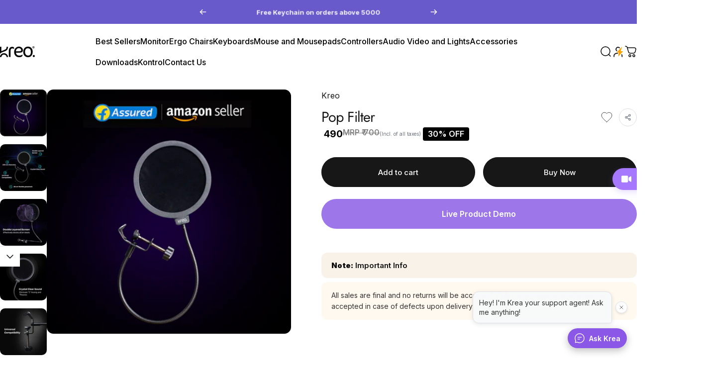

--- FILE ---
content_type: text/html; charset=utf-8
request_url: https://app.sagepilot.ai/chat-widget/62313d29-b38e-4952-ac84-836857fb96e2?wid=42303d4c-c6ac-4b6a-9568-cb8903e30a29&showImageCards=true&showLinkPills=true&hideCloseButton=false
body_size: 12929
content:
<!DOCTYPE html><html lang="en" class="h-screen overflow-hidden"><head><meta charSet="utf-8"/><meta name="viewport" content="width=device-width, initial-scale=1"/><link rel="stylesheet" href="https://assets.app.sagepilot.ai/_next/static/chunks/21fa54f5661879f1.css" data-precedence="next"/><link rel="stylesheet" href="https://assets.app.sagepilot.ai/_next/static/chunks/91a3cc7122bd6da0.css" data-precedence="next"/><link rel="preload" as="script" fetchPriority="low" href="https://assets.app.sagepilot.ai/_next/static/chunks/b941338cfba17773.js"/><script src="https://assets.app.sagepilot.ai/_next/static/chunks/9b883dfa21de7c12.js" async=""></script><script src="https://assets.app.sagepilot.ai/_next/static/chunks/b02db7626e4c0195.js" async=""></script><script src="https://assets.app.sagepilot.ai/_next/static/chunks/d6c3161eafdca609.js" async=""></script><script src="https://assets.app.sagepilot.ai/_next/static/chunks/ef576ffc20931a45.js" async=""></script><script src="https://assets.app.sagepilot.ai/_next/static/chunks/turbopack-6860643cb9a8fabd.js" async=""></script><script src="https://assets.app.sagepilot.ai/_next/static/chunks/d96012bcfc98706a.js" async=""></script><script src="https://assets.app.sagepilot.ai/_next/static/chunks/73e3194f06db260e.js" async=""></script><script src="https://assets.app.sagepilot.ai/_next/static/chunks/25e9b4e00b4b9a24.js" async=""></script><script src="https://assets.app.sagepilot.ai/_next/static/chunks/b8f0daf2b0735d22.js" async=""></script><script src="https://assets.app.sagepilot.ai/_next/static/chunks/ea162730abbc6c06.js" async=""></script><script src="https://assets.app.sagepilot.ai/_next/static/chunks/5c4f8584b34f19fa.js" async=""></script><script src="https://assets.app.sagepilot.ai/_next/static/chunks/1fa6b065e3f2023d.js" async=""></script><script src="https://assets.app.sagepilot.ai/_next/static/chunks/6ffe66734119db0e.js" async=""></script><script src="https://assets.app.sagepilot.ai/_next/static/chunks/bdb6e2a94586a230.js" async=""></script><script src="https://assets.app.sagepilot.ai/_next/static/chunks/3ae5b8fa6b2632c7.js" async=""></script><script src="https://assets.app.sagepilot.ai/_next/static/chunks/64c848e082ce9583.js" async=""></script><script src="https://assets.app.sagepilot.ai/_next/static/chunks/9f3f929f0397b284.js" async=""></script><meta name="application-name" content="Sagepilot AI"/><meta name="apple-mobile-web-app-capable" content="yes"/><meta name="apple-mobile-web-app-status-bar-style" content="default"/><meta name="apple-mobile-web-app-title" content="Sagepilot AI"/><meta name="mobile-web-app-capable" content="yes"/><meta name="theme-color" content="#22e185"/><link rel="manifest" href="/manifest.json"/><meta name="next-size-adjust" content=""/><meta name="theme-color" content="#22e185"/><title>Sagepilot.ai - AI Customer Support Platform</title><meta name="description" content="AI Customer Support Platform"/><link rel="manifest" href="/manifest.webmanifest"/><meta name="mobile-web-app-capable" content="yes"/><meta name="apple-mobile-web-app-title" content="Sagepilot AI"/><meta name="apple-mobile-web-app-status-bar-style" content="default"/><link rel="icon" href="/favicon.ico?favicon.4e91d1dc.ico" sizes="196x196" type="image/x-icon"/><script>
              if ('serviceWorker' in navigator) {
                window.addEventListener('load', function() {
                  navigator.serviceWorker.register('/sw.js').then(
                    function(registration) {
                      console.log('Service Worker registration successful with scope: ', registration.scope);
                    },
                    function(error) {
                      console.log('Service Worker registration failed: ', error);
                    }
                  );
                });
              }
            </script><script src="https://assets.app.sagepilot.ai/_next/static/chunks/a6dad97d9634a72d.js" noModule=""></script></head><body class="min-h-screen bg-transparent font-sans antialiased inter_626374c7-module__0DZgFa__variable"><div hidden=""><!--$--><!--/$--></div><main class="h-screen w-full"><div class="p-1 h-full"><div class="relative overflow-hidden text-black flex flex-col bg-white border rounded-xl w-full h-full" style="border-color:#8b57e690;box-shadow:0 2px 4px #8b57e640, 0 -2px 4px #8b57e640, 2px 0 4px #8b57e640, -2px 0 4px #8b57e640"><div class="p-4 pb-10 pt-7 font-medium flex flex-col justify-between" style="background:linear-gradient(to top, #FFFFFF, #8b57e690);color:black"><div class="flex items-center justify-between w-full pb-3 items-stretch "><div class="flex flex-col justify-start items-start gap-0.5 inline-flex"><div class="text-3xl font-medium">Hey <!-- -->👋</div><div class="text-3xl font-medium">How can we help?</div></div><button class="p-1.5 rounded-full hover:bg-black/10 transition-colors self-start" title="Close"><svg xmlns="http://www.w3.org/2000/svg" width="20" height="20" viewBox="0 0 24 24" fill="none" stroke="currentColor" stroke-width="2" stroke-linecap="round" stroke-linejoin="round" class="lucide lucide-x" aria-hidden="true"><path d="M18 6 6 18"></path><path d="m6 6 12 12"></path></svg></button></div><div class="flex items-center justify-start gap-1"><div class="justify-start items-center gap-1 flex ml-1"><div class="text-emerald-700 text-sm font-normal mr-1">Online</div><div class="relative"><div class="w-2 h-2 bg-emerald-700 rounded-full animate-pulse"></div><div class="absolute inset-0 w-2 h-2 bg-emerald-700 rounded-full animate-ping opacity-75"></div></div></div></div></div><div class="p-3 -mt-5 my-2 w-full"><a href="/chat-widget/62313d29-b38e-4952-ac84-836857fb96e2/conversations?wid=42303d4c-c6ac-4b6a-9568-cb8903e30a29"><div class="flex items-center border justify-between text-zinc-950 rounded-xl p-3 py-3 my-1 group transition-all duration-300 animate-moving-shadow" style="--accent-color:#8b57e630;animation:moving-shadow 3s infinite linear;border-color:#8b57e6"><div class="text-zinc-950 flex items-center"><div class="flex flex-col ml-2"><div class="flex items-center w-full"><div class="flex w-full justify-between items-center"><div class="w-5 h-5 overflow-hidden rounded-xl mr-2"><img src="https://cdn.shopify.com/s/files/1/0619/4325/1121/files/Kreo_Black_Logo_3x-100.jpg?v=1763638279" alt="Kreo Support" style="width:100%;height:100%;object-fit:contain"/></div><div class="text-base font-medium mx-1" style="font-size:13px">Ask a Question</div></div></div><div class="flex text-xs"></div></div></div><div class="px-1 transition-colors duration-200" style="color:inherit"><svg xmlns="http://www.w3.org/2000/svg" width="24" height="24" viewBox="0 0 24 24" fill="none" stroke="currentColor" stroke-width="1.5" stroke-linecap="round" stroke-linejoin="round" class="lucide lucide-arrow-right group-hover:text-[var(--accent-color)]" aria-hidden="true" style="--accent-color:#8b57e6"><path d="M5 12h14"></path><path d="m12 5 7 7-7 7"></path></svg></div></div></a><div class="mt-6"><div class="max-h-60 overflow-y-auto"><div class="flex flex-wrap gap-2"><a class="flex-grow basis-[calc(50%-0.5rem)]" href="/chat-widget/62313d29-b38e-4952-ac84-836857fb96e2/conversations?wid=42303d4c-c6ac-4b6a-9568-cb8903e30a29&amp;topic=%F0%9F%8E%AE%20Ask%20a%20gaming%20gear%20question"><div class="flex items-center border border-zinc-200 justify-between hover:shadow-md text-zinc-950 rounded-lg p-3 group h-full"><div class="flex items-center flex-1"><span class="text-xs line-clamp-2">🎮 Ask a gaming gear question</span></div><svg xmlns="http://www.w3.org/2000/svg" width="14" height="14" viewBox="0 0 24 24" fill="none" stroke="currentColor" stroke-width="2" stroke-linecap="round" stroke-linejoin="round" class="lucide lucide-send-horizontal text-zinc-40 group-hover:text-[var(--accent-color)] ml-2 flex-shrink-0" aria-hidden="true" style="--accent-color:#8b57e6"><path d="M3.714 3.048a.498.498 0 0 0-.683.627l2.843 7.627a2 2 0 0 1 0 1.396l-2.842 7.627a.498.498 0 0 0 .682.627l18-8.5a.5.5 0 0 0 0-.904z"></path><path d="M6 12h16"></path></svg></div></a><a class="flex-grow basis-[calc(50%-0.5rem)]" href="/chat-widget/62313d29-b38e-4952-ac84-836857fb96e2/conversations?wid=42303d4c-c6ac-4b6a-9568-cb8903e30a29&amp;topic=%E2%9A%A1%20Get%20instant%20product%20help"><div class="flex items-center border border-zinc-200 justify-between hover:shadow-md text-zinc-950 rounded-lg p-3 group h-full"><div class="flex items-center flex-1"><span class="text-xs line-clamp-2">⚡ Get instant product help</span></div><svg xmlns="http://www.w3.org/2000/svg" width="14" height="14" viewBox="0 0 24 24" fill="none" stroke="currentColor" stroke-width="2" stroke-linecap="round" stroke-linejoin="round" class="lucide lucide-send-horizontal text-zinc-40 group-hover:text-[var(--accent-color)] ml-2 flex-shrink-0" aria-hidden="true" style="--accent-color:#8b57e6"><path d="M3.714 3.048a.498.498 0 0 0-.683.627l2.843 7.627a2 2 0 0 1 0 1.396l-2.842 7.627a.498.498 0 0 0 .682.627l18-8.5a.5.5 0 0 0 0-.904z"></path><path d="M6 12h16"></path></svg></div></a><a class="flex-grow basis-[calc(50%-0.5rem)]" href="/chat-widget/62313d29-b38e-4952-ac84-836857fb96e2/conversations?wid=42303d4c-c6ac-4b6a-9568-cb8903e30a29&amp;topic=%F0%9F%96%B1%EF%B8%8F%20Help%20me%20choose%20a%20mouse"><div class="flex items-center border border-zinc-200 justify-between hover:shadow-md text-zinc-950 rounded-lg p-3 group h-full"><div class="flex items-center flex-1"><span class="text-xs line-clamp-2">🖱️ Help me choose a mouse</span></div><svg xmlns="http://www.w3.org/2000/svg" width="14" height="14" viewBox="0 0 24 24" fill="none" stroke="currentColor" stroke-width="2" stroke-linecap="round" stroke-linejoin="round" class="lucide lucide-send-horizontal text-zinc-40 group-hover:text-[var(--accent-color)] ml-2 flex-shrink-0" aria-hidden="true" style="--accent-color:#8b57e6"><path d="M3.714 3.048a.498.498 0 0 0-.683.627l2.843 7.627a2 2 0 0 1 0 1.396l-2.842 7.627a.498.498 0 0 0 .682.627l18-8.5a.5.5 0 0 0 0-.904z"></path><path d="M6 12h16"></path></svg></div></a><a class="flex-grow basis-[calc(50%-0.5rem)]" href="/chat-widget/62313d29-b38e-4952-ac84-836857fb96e2/conversations?wid=42303d4c-c6ac-4b6a-9568-cb8903e30a29&amp;topic=%E2%8C%A8%EF%B8%8F%20Help%20me%20choose%20a%20keyboard"><div class="flex items-center border border-zinc-200 justify-between hover:shadow-md text-zinc-950 rounded-lg p-3 group h-full"><div class="flex items-center flex-1"><span class="text-xs line-clamp-2">⌨️ Help me choose a keyboard</span></div><svg xmlns="http://www.w3.org/2000/svg" width="14" height="14" viewBox="0 0 24 24" fill="none" stroke="currentColor" stroke-width="2" stroke-linecap="round" stroke-linejoin="round" class="lucide lucide-send-horizontal text-zinc-40 group-hover:text-[var(--accent-color)] ml-2 flex-shrink-0" aria-hidden="true" style="--accent-color:#8b57e6"><path d="M3.714 3.048a.498.498 0 0 0-.683.627l2.843 7.627a2 2 0 0 1 0 1.396l-2.842 7.627a.498.498 0 0 0 .682.627l18-8.5a.5.5 0 0 0 0-.904z"></path><path d="M6 12h16"></path></svg></div></a><a class="flex-grow basis-[calc(50%-0.5rem)]" href="/chat-widget/62313d29-b38e-4952-ac84-836857fb96e2/conversations?wid=42303d4c-c6ac-4b6a-9568-cb8903e30a29&amp;topic=%F0%9F%94%A5%20What%E2%80%99s%20best%20for%20Valorant%20%2F%20CS%20%2F%20BGMI%3F"><div class="flex items-center border border-zinc-200 justify-between hover:shadow-md text-zinc-950 rounded-lg p-3 group h-full"><div class="flex items-center flex-1"><span class="text-xs line-clamp-2">🔥 What’s best for Valorant / CS / BGMI?</span></div><svg xmlns="http://www.w3.org/2000/svg" width="14" height="14" viewBox="0 0 24 24" fill="none" stroke="currentColor" stroke-width="2" stroke-linecap="round" stroke-linejoin="round" class="lucide lucide-send-horizontal text-zinc-40 group-hover:text-[var(--accent-color)] ml-2 flex-shrink-0" aria-hidden="true" style="--accent-color:#8b57e6"><path d="M3.714 3.048a.498.498 0 0 0-.683.627l2.843 7.627a2 2 0 0 1 0 1.396l-2.842 7.627a.498.498 0 0 0 .682.627l18-8.5a.5.5 0 0 0 0-.904z"></path><path d="M6 12h16"></path></svg></div></a><a class="flex-grow basis-[calc(50%-0.5rem)]" href="/chat-widget/62313d29-b38e-4952-ac84-836857fb96e2/conversations?wid=42303d4c-c6ac-4b6a-9568-cb8903e30a29&amp;topic=%F0%9F%8E%81%20Gift%20recommendations%20for%20gamers"><div class="flex items-center border border-zinc-200 justify-between hover:shadow-md text-zinc-950 rounded-lg p-3 group h-full"><div class="flex items-center flex-1"><span class="text-xs line-clamp-2">🎁 Gift recommendations for gamers</span></div><svg xmlns="http://www.w3.org/2000/svg" width="14" height="14" viewBox="0 0 24 24" fill="none" stroke="currentColor" stroke-width="2" stroke-linecap="round" stroke-linejoin="round" class="lucide lucide-send-horizontal text-zinc-40 group-hover:text-[var(--accent-color)] ml-2 flex-shrink-0" aria-hidden="true" style="--accent-color:#8b57e6"><path d="M3.714 3.048a.498.498 0 0 0-.683.627l2.843 7.627a2 2 0 0 1 0 1.396l-2.842 7.627a.498.498 0 0 0 .682.627l18-8.5a.5.5 0 0 0 0-.904z"></path><path d="M6 12h16"></path></svg></div></a></div></div></div></div><div class="flex flex-col justify-center items-center mt-auto mb-2"><a href="https://sagepilot.ai" target="_blank" rel="noopener noreferrer" class="flex items-center"><div class="text-zinc-950 text-xs font-medium leading-tight" style="font-size:10px">Powered by<!-- --> </div><div class="mx-1 -mb-0.5"><svg width="72" height="16" viewBox="0 0 132 27" fill="none" xmlns="http://www.w3.org/2000/svg" preserveAspectRatio="xMidYMid meet"><path d="M11.0536 16.5807C10.6435 16.675 10.1853 16.7357 9.69049 16.7626C8.34344 16.8367 7.16134 16.6391 7.14989 16.6368C6.79709 16.5762 6.46491 16.8075 6.40305 17.1512C6.3412 17.4948 6.57487 17.8228 6.92538 17.8834C6.9712 17.8902 7.88068 18.0451 9.0582 18.0451C9.285 18.0451 9.52326 18.0406 9.7638 18.0249C10.3319 17.9957 10.8634 17.9239 11.3468 17.8138C11.695 17.7352 11.9104 17.3938 11.8279 17.0546C11.7477 16.7132 11.4018 16.5021 11.0536 16.5807Z" fill="#22E185"></path><mask id="mask0_19_1623" style="mask-type:luminance" maskUnits="userSpaceOnUse" x="0" y="0" width="19" height="23"><path d="M0 0H18.1325V22.7799H0V0Z" fill="white"></path></mask><g filter="url(#filter0_d_771_7193)"><path d="M22.9557 11.093C23.4131 11.166 23.8312 11.3701 24.1065 11.7528C24.2548 11.959 24.3401 12.1919 24.3843 12.4408C24.4838 13.0006 24.4294 13.62 24.4305 14.1885C24.4315 14.7377 24.4881 15.3119 24.3948 15.8554C24.3081 16.3599 24.0378 16.8215 23.6138 17.1142C23.3855 17.2718 23.1113 17.3737 22.8412 17.4323C22.8977 17.1779 22.8597 16.8409 22.8595 16.578C22.8591 16.1311 22.8758 15.6756 22.8472 15.2297C22.9015 15.1752 22.9193 15.1351 22.9285 15.0594C22.9804 14.6339 22.9382 14.1333 22.9385 13.7002L22.9557 11.093Z" fill="#22E185"></path><path d="M3.76583 11.0995C3.77985 11.4811 3.7455 14.9593 3.78091 15.0283C3.78564 15.0375 3.79556 15.0428 3.80288 15.05C3.84781 15.0516 3.89269 15.0535 3.93765 15.0528L3.8642 15.0869C3.82995 15.2707 3.85749 15.502 3.86048 15.6908C3.86959 16.2697 3.89696 16.8433 3.91983 17.4215C3.62058 17.4005 3.3094 17.3129 3.05228 17.1562C2.68375 16.9317 2.42455 16.5532 2.3261 16.1352C2.21172 15.6496 2.27369 14.8218 2.27121 14.2919C2.26849 13.7091 2.2098 13.1019 2.29045 12.5231C2.3228 12.2911 2.39688 12.0674 2.52138 11.8683C2.81321 11.4015 3.25053 11.221 3.76583 11.0995Z" fill="#22E185"></path><path d="M22.6366 15.4095L22.847 15.2297C22.8756 15.6756 22.8589 16.1311 22.8593 16.578C22.8595 16.841 22.8975 17.1779 22.841 17.4323C22.813 17.4622 22.596 18.4017 22.554 18.5373C21.8705 20.7476 20.318 22.6168 18.3658 23.8289C18.3599 23.7831 18.3571 23.7382 18.3583 23.6921C18.365 23.4321 18.4403 23.1613 18.5109 22.9115C18.8306 21.7801 19.4288 20.7515 20.2144 19.8798C20.4791 19.586 20.7871 19.3396 21.0739 19.0689C21.1019 18.8036 21.0919 18.5366 21.096 18.2703C21.1051 17.6741 21.098 17.077 21.1111 16.4814C21.6593 16.187 22.1855 15.8388 22.6366 15.4095Z" fill="#3AFE8D"></path><path d="M3.93763 15.053L4.17876 15.0535C4.30705 15.1772 4.38766 15.3505 4.48811 15.4963C4.74626 15.8708 5.11179 16.1869 5.51059 16.4029C5.51746 17.2531 5.49686 18.1028 5.50223 18.9527C5.81616 19.1877 6.12726 19.4243 6.40719 19.7001C7.35844 20.6372 7.87885 21.8641 8.06786 23.1718C8.09655 23.3701 8.13037 23.589 8.12076 23.7889C7.84657 23.6466 7.5859 23.4671 7.34231 23.2777C5.50611 21.8504 4.20828 19.7447 3.91981 17.4216C3.89693 16.8435 3.86956 16.2698 3.86045 15.691C3.85747 15.5021 3.82992 15.2709 3.86417 15.0871L3.93763 15.053Z" fill="#3AFE8D"></path><path d="M3.7657 11.0998C3.76158 10.9924 3.75839 10.8847 3.75726 10.7772C3.7346 8.64005 3.88129 6.81298 5.00321 4.9384C5.35552 4.34979 5.76881 3.80016 6.24953 3.31031C7.88475 1.64403 10.0888 0.721707 12.4204 0.703505C13.3097 0.696554 14.2272 0.661435 15.1121 0.74077C17.0733 0.916653 18.9508 1.71269 20.3566 3.10648C21.8218 4.55903 22.6376 6.54368 22.8617 8.57464C22.9537 9.40805 22.9508 10.2559 22.9552 11.0932L22.938 13.7003C22.9378 14.1334 22.9799 14.634 22.9281 15.0596C22.9188 15.1353 22.9011 15.1753 22.8467 15.2299L22.6363 15.4096C22.6168 14.9526 22.6296 14.4985 22.6306 14.0414L22.6296 11.7925C22.6278 11.1449 22.6488 10.4742 22.5359 9.83453C22.435 9.26293 22.2341 8.69955 21.9637 8.18646C21.0524 6.45727 19.5246 5.38256 17.6897 4.81183C17.5168 5.17741 17.3882 5.5648 17.2476 5.94362C17.0543 6.46489 16.8559 6.98183 16.6431 7.4955C16.2195 7.45241 15.7912 7.46591 15.3659 7.46677L13.6188 7.4695L11.3835 7.46816C10.9409 7.46802 10.4923 7.45367 10.0507 7.48234C9.69201 6.59488 9.33805 5.70576 8.99582 4.81179C7.31413 5.25183 5.88063 6.19229 4.99148 7.71687C4.6718 8.26505 4.43957 8.87694 4.31792 9.49992C4.17582 10.2277 4.1929 10.985 4.19245 11.724L4.19926 13.6673C4.20341 14.0343 4.26663 14.7124 4.17866 15.0537L3.93753 15.0532C3.89256 15.0539 3.84768 15.0519 3.80276 15.0504C3.79543 15.0432 3.78552 15.0378 3.78078 15.0287C3.74537 14.9597 3.77973 11.4814 3.7657 11.0998Z" fill="black"></path><path d="M4.17886 15.0535C4.26683 14.7122 4.20361 14.034 4.19946 13.667L4.19265 11.7237C4.1931 10.9847 4.17602 10.2274 4.31812 9.49965C4.43977 8.87666 4.672 8.26477 4.99168 7.71659C5.88082 6.19201 7.31433 5.25155 8.99602 4.81151C9.33825 5.70548 9.69221 6.5946 10.0509 7.48206C10.4925 7.45339 10.9411 7.46774 11.3837 7.46789L13.619 7.46923L15.3661 7.4665C15.7914 7.46563 16.2197 7.45213 16.6433 7.49522C16.8561 6.98156 17.0545 6.46462 17.2478 5.94334C17.3884 5.56453 17.517 5.17713 17.6899 4.81156C19.5248 5.38228 21.0526 6.45699 21.9639 8.18618C22.2343 8.69927 22.4352 9.26266 22.5361 9.83425C22.649 10.474 22.628 11.1446 22.6298 11.7922L22.6308 14.0411C22.6298 14.4982 22.617 14.9524 22.6365 15.4094C22.1854 15.8386 21.6592 16.1868 21.111 16.4812C21.0979 17.0768 21.105 17.674 21.0959 18.2702C21.0918 18.5365 21.1018 18.8034 21.0738 19.0688C20.787 19.3395 20.479 19.5858 20.2143 19.8796C19.4287 20.7513 18.8305 21.78 18.5108 22.9113C18.4402 23.1611 18.3649 23.4319 18.3582 23.6919C18.357 23.7381 18.3598 23.783 18.3657 23.8287C17.795 24.3184 16.2953 24.8657 15.5489 25.0471C12.9814 25.6713 10.3606 25.1568 8.12087 23.7888C8.13047 23.5889 8.09665 23.37 8.06796 23.1717C7.87895 21.864 7.35854 20.6371 6.40729 19.7C6.12736 19.4243 5.81626 19.1877 5.50233 18.9527C5.49696 18.1027 5.51757 17.253 5.51069 16.4028C5.11189 16.1869 4.74636 15.8708 4.48821 15.4962C4.38776 15.3505 4.30715 15.1772 4.17886 15.0535ZM10.0509 7.48206C10.379 8.4265 10.7441 9.19598 11.6887 9.65236C12.5976 10.0915 13.7842 10.126 14.7302 9.78646C15.4808 9.51708 16.0158 9.01994 16.351 8.29866C16.4718 8.03876 16.5583 7.7682 16.6433 7.49522C16.2197 7.45213 15.7914 7.46563 15.3661 7.4665L13.619 7.46923L11.3837 7.46789C10.9411 7.46774 10.4925 7.45339 10.0509 7.48206Z" fill="#22E185"></path><path d="M17.8882 12.3264C18.0084 12.3134 18.1374 12.3127 18.2577 12.3259C18.8611 12.3921 19.3819 12.6345 19.7655 13.1151C20.0371 13.4553 20.2975 13.9756 20.2425 14.4241C20.2204 14.6036 20.1652 14.7779 20.0106 14.8857C19.8519 14.9963 19.6573 15.0142 19.472 14.9718C18.9975 14.8631 19.0736 14.3187 18.8602 13.9874C18.7191 13.7686 18.4838 13.6547 18.2381 13.5989C18.0642 13.5685 17.8955 13.5755 17.7262 13.6274C17.1816 13.7944 17.2462 14.282 17.0129 14.6801C16.935 14.8131 16.8152 14.9335 16.6606 14.9676C16.4898 15.0052 16.2629 14.9633 16.1186 14.8641C15.9894 14.7753 15.9184 14.636 15.8943 14.4837C15.8281 14.066 16.0586 13.5293 16.3043 13.2008C16.6935 12.6806 17.256 12.4163 17.8882 12.3264Z" fill="black"></path><path d="M8.3705 12.3239C8.7125 12.2782 9.07161 12.3315 9.39639 12.4414C9.92135 12.6188 10.3665 13.0412 10.6088 13.5344C10.7631 13.8483 10.8945 14.2873 10.7705 14.6302C10.7215 14.7655 10.6288 14.8774 10.4959 14.9364C10.3412 15.005 10.1282 15.0091 9.97084 14.9479C9.63156 14.8161 9.63349 14.4491 9.5044 14.1661C9.38692 13.9084 9.17748 13.7363 8.91422 13.6433L8.88678 13.6339C8.70356 13.5939 8.49553 13.5909 8.31676 13.6509C7.75281 13.8402 7.81827 14.2715 7.59755 14.6804C7.52194 14.8205 7.4057 14.9328 7.25052 14.9777C7.07576 15.0284 6.85741 14.9778 6.70565 14.8832C6.56987 14.7985 6.48197 14.669 6.45344 14.5116C6.38256 14.1203 6.61462 13.5997 6.82873 13.2828C7.2039 12.7277 7.72363 12.4507 8.3705 12.3239Z" fill="black"></path><path d="M9.30672 18.9579C9.46663 18.9456 9.63786 18.9769 9.76389 19.0819C9.93358 19.2232 10.0391 19.4546 10.1619 19.6355C10.4369 20.0409 10.8096 20.369 11.2217 20.6302C12.1243 21.2024 13.2344 21.3899 14.2763 21.1497C15.1934 20.9384 15.9465 20.4056 16.4902 19.6419C16.5697 19.5302 16.6326 19.4071 16.7055 19.2911C16.8043 19.1338 16.9211 19.0233 17.1081 18.9857C17.2604 18.9551 17.4196 18.9883 17.5473 19.0765C17.6649 19.1577 17.746 19.28 17.7717 19.4208C17.8306 19.7441 17.582 20.0672 17.4133 20.3213C16.9598 21.019 16.237 21.582 15.4876 21.931C14.2522 22.5063 12.7893 22.5667 11.5097 22.1002C10.587 21.7639 9.79149 21.1836 9.19736 20.4026C9.07713 20.2445 8.94771 20.0768 8.86681 19.8939C8.79243 19.7258 8.76039 19.55 8.83022 19.3744C8.91494 19.1614 9.10545 19.0434 9.30672 18.9579Z" fill="black"></path></g><path d="M35.0755 19.4193C33.449 19.4193 32.1294 19.0195 31.1169 18.2154C30.102 17.4136 29.5453 16.3354 29.4491 14.9811C29.4491 14.8148 29.5316 14.7295 29.6965 14.7295H32.2806C32.3654 14.7295 32.4227 14.752 32.4548 14.7924C32.4914 14.8351 32.5189 14.8979 32.5372 14.9811C32.6403 15.5695 32.9313 16.003 33.4078 16.2838C33.8843 16.5668 34.473 16.7061 35.1763 16.7061C35.8224 16.7061 36.363 16.5982 36.7983 16.3826C37.2313 16.167 37.4489 15.8683 37.4489 15.4842C37.4489 15.1136 37.2015 14.8059 36.7067 14.5588C36.2118 14.3072 35.3825 14.0804 34.2233 13.876C32.6884 13.6064 31.559 13.1752 30.8328 12.5822C30.1112 11.9893 29.7515 11.2076 29.7515 10.2373C29.7515 8.93906 30.2509 7.96201 31.2543 7.3084C32.2623 6.65703 33.4559 6.3291 34.8373 6.3291C35.8636 6.3291 36.7662 6.49756 37.5497 6.83223C38.3378 7.16914 38.9609 7.62959 39.4191 8.21582C39.8773 8.79756 40.143 9.45566 40.2163 10.1924C40.2163 10.3608 40.1293 10.4439 39.9597 10.4439H37.3756C37.2038 10.4439 37.0847 10.3608 37.0182 10.1924C36.6196 9.35459 35.859 8.93457 34.7365 8.93457C34.1913 8.93457 33.7377 9.04014 33.3711 9.24902C33.0046 9.46016 32.8213 9.76562 32.8213 10.1654C32.8213 10.5203 33.0366 10.819 33.4719 11.0639C33.9049 11.3042 34.7273 11.5221 35.9369 11.7197C37.4581 11.9713 38.599 12.3801 39.3641 12.9416C40.1339 13.4986 40.5187 14.3297 40.5187 15.4303C40.5187 16.2029 40.2851 16.8947 39.8223 17.5057C39.3641 18.1121 38.7227 18.5815 37.8979 18.9162C37.0732 19.2509 36.1317 19.4193 35.0755 19.4193Z" fill="black"></path><path d="M45.6545 19.4193C44.7862 19.4193 43.9982 19.2486 43.2903 18.9072C42.5801 18.5613 42.0211 18.0694 41.6134 17.4338C41.2033 16.8004 40.9994 16.0659 40.9994 15.2326C40.9994 13.9097 41.4874 12.8765 42.4656 12.133C43.4484 11.3918 44.6832 11.0189 46.1677 11.0189C47.0336 11.0189 48.0829 11.1874 49.3108 11.5221V11.1717C49.3108 10.5203 49.1046 10.0015 48.6968 9.61738C48.2867 9.22881 47.7003 9.0334 46.9374 9.0334C45.8057 9.0334 45.0222 9.42871 44.5824 10.2193C44.5136 10.3159 44.4586 10.3788 44.4174 10.408C44.3739 10.4327 44.3097 10.4439 44.225 10.4439H41.6408C41.5171 10.4439 41.4576 10.3945 41.4576 10.2912C41.4576 10.1901 41.4667 10.107 41.4851 10.0396C41.7416 8.95703 42.3464 8.06758 43.2995 7.37129C44.257 6.67725 45.4712 6.3291 46.9374 6.3291C48.5868 6.3291 49.9064 6.76484 50.8961 7.63184C51.8857 8.50107 52.3806 9.68027 52.3806 11.1717V16.6072C52.3806 17.1463 52.4127 17.5865 52.4814 17.9279C52.5478 18.2693 52.6761 18.5995 52.8663 18.9162L52.9212 19.042C52.9212 19.1273 52.8433 19.1678 52.6921 19.1678H49.5674C49.3955 19.1678 49.3108 19.0847 49.3108 18.9162V18.1885C48.8526 18.5613 48.3417 18.8601 47.7805 19.0869C47.2169 19.307 46.509 19.4193 45.6545 19.4193ZM46.2135 16.7061C47.0313 16.7061 47.753 16.4612 48.3761 15.9693C48.9992 15.4797 49.3108 14.8463 49.3108 14.0736C48.6808 13.8939 48.1516 13.7682 47.7255 13.6963C47.2971 13.6199 46.8206 13.5795 46.2959 13.5795C45.6293 13.5795 45.0726 13.7187 44.6282 13.9928C44.1883 14.269 43.9684 14.6554 43.9684 15.1518C43.9684 15.6369 44.1631 16.0187 44.5549 16.2928C44.9443 16.569 45.4987 16.7061 46.2135 16.7061Z" fill="black"></path><path d="M59.6905 24.3877C58.1877 24.3877 56.9162 24.0014 55.8784 23.2287C54.8384 22.4605 54.2519 21.4161 54.119 20.0932V20.0482C54.119 19.8978 54.2038 19.8236 54.3756 19.8236H56.9322C57.017 19.8236 57.0743 19.8438 57.1063 19.8865C57.143 19.9269 57.1705 19.9876 57.1888 20.0662C57.3034 20.6345 57.6012 21.0455 58.0777 21.2971C58.5542 21.5486 59.143 21.6744 59.8463 21.6744C60.8657 21.6744 61.6263 21.3802 62.128 20.7939C62.6343 20.2122 62.8886 19.4036 62.8886 18.3682V17.91C62.3571 18.3479 61.8256 18.6602 61.2941 18.8443C60.7672 19.024 60.1395 19.1139 59.4064 19.1139C58.2335 19.1139 57.1934 18.8488 56.2908 18.3143C55.3859 17.7819 54.6872 17.0295 54.1923 16.0592C53.6975 15.0889 53.4501 13.9793 53.4501 12.726C53.4501 11.4682 53.6975 10.3586 54.1923 9.39277C54.6872 8.42246 55.3767 7.67227 56.2633 7.1377C57.1476 6.59863 58.1625 6.3291 59.3056 6.3291C60.7214 6.3291 61.9172 6.74912 62.8886 7.58691V6.83223C62.8886 6.66602 62.9733 6.58066 63.1452 6.58066H65.7018C65.8713 6.58066 65.9584 6.66602 65.9584 6.83223V17.91C65.9584 20.0662 65.42 21.6834 64.3456 22.7615C63.2689 23.8441 61.7179 24.3877 59.6905 24.3877ZM59.9196 16.4096C60.8909 16.4096 61.6607 16.0682 62.2288 15.3853C62.8015 14.698 63.0902 13.8108 63.0902 12.726C63.0902 11.6366 62.8015 10.7494 62.2288 10.0666C61.6607 9.3793 60.8909 9.0334 59.9196 9.0334C58.9482 9.0334 58.1716 9.38154 57.592 10.0756C57.0101 10.7719 56.7215 11.6546 56.7215 12.726C56.7215 13.7929 57.0101 14.6733 57.592 15.3674C58.1716 16.0637 58.9482 16.4096 59.9196 16.4096Z" fill="black"></path><path d="M73.6981 19.4193C72.4702 19.4193 71.3568 19.1453 70.3626 18.5928C69.366 18.0425 68.5779 17.2698 67.9983 16.2748C67.4165 15.282 67.1278 14.1455 67.1278 12.8697C67.1278 11.6007 67.421 10.4687 68.0075 9.47363C68.5986 8.48086 69.3958 7.7082 70.3992 7.15566C71.4072 6.60537 72.516 6.3291 73.7256 6.3291C75.0749 6.3291 76.2502 6.64131 77.2536 7.26348C78.2616 7.88115 79.0267 8.70771 79.5536 9.74316C80.0851 10.7809 80.3509 11.9151 80.3509 13.1482V13.5795C80.3509 13.7479 80.2638 13.8311 80.0943 13.8311H70.3534C70.4863 14.7003 70.8505 15.3988 71.4439 15.9244C72.0418 16.4455 72.8024 16.7061 73.7256 16.7061C74.477 16.7061 75.1047 16.5848 75.6133 16.3377C76.1265 16.0861 76.5434 15.6908 76.8687 15.1518C76.942 15.0574 76.9993 14.9968 77.0428 14.9721C77.0841 14.9429 77.1482 14.9271 77.2353 14.9271H79.8377C79.9591 14.9271 80.021 14.9878 80.021 15.1068C80.021 15.1742 80.0027 15.2573 79.966 15.3584C78.8893 18.0672 76.8 19.4193 73.6981 19.4193ZM77.0795 11.3154C76.8412 10.6146 76.4403 10.0621 75.879 9.65332C75.3155 9.24004 74.5984 9.0334 73.7256 9.0334C72.9925 9.0334 72.3259 9.24004 71.7279 9.65332C71.1346 10.0621 70.7108 10.6146 70.4542 11.3154H77.0795Z" fill="black"></path><path d="M81.881 24.1361C81.7092 24.1361 81.6244 24.0508 81.6244 23.8846V6.83223C81.6244 6.66602 81.7092 6.58066 81.881 6.58066H84.4376C84.6071 6.58066 84.6942 6.66602 84.6942 6.83223V7.60488C85.7686 6.75586 86.9965 6.3291 88.378 6.3291C89.5188 6.3291 90.5337 6.59863 91.4203 7.1377C92.3046 7.67226 92.9895 8.43144 93.4729 9.41973C93.9609 10.4035 94.206 11.5535 94.206 12.8697C94.206 14.1949 93.9609 15.3494 93.4729 16.3377C92.9895 17.3215 92.3046 18.0807 91.4203 18.6197C90.5337 19.1543 89.5188 19.4193 88.378 19.4193C86.9965 19.4193 85.7686 19.0016 84.6942 18.1615V23.8846C84.6942 24.0508 84.6071 24.1361 84.4376 24.1361H81.881ZM87.764 16.7061C88.7537 16.7061 89.5372 16.3444 90.119 15.6189C90.6986 14.8957 90.9896 13.9793 90.9896 12.8697C90.9896 11.7691 90.6986 10.855 90.119 10.1295C89.5372 9.39951 88.7537 9.0334 87.764 9.0334C86.7743 9.0334 85.9886 9.39951 85.409 10.1295C84.8271 10.855 84.5384 11.7691 84.5384 12.8697C84.5384 13.9793 84.8271 14.8957 85.409 15.6189C85.9886 16.3444 86.7743 16.7061 87.764 16.7061Z" fill="#22E185"></path><path d="M95.4064 4.97246C95.2345 4.97246 95.1498 4.88935 95.1498 4.7209V1.86387C95.1498 1.69766 95.2345 1.6123 95.4064 1.6123H98.3204C98.4899 1.6123 98.577 1.69766 98.577 1.86387V4.7209C98.577 4.88935 98.4899 4.97246 98.3204 4.97246H95.4064ZM95.5896 19.1678C95.4178 19.1678 95.3331 19.0847 95.3331 18.9162V6.83222C95.3331 6.66601 95.4178 6.58066 95.5896 6.58066H98.1463C98.3158 6.58066 98.4029 6.66601 98.4029 6.83222V18.9162C98.4029 19.0847 98.3158 19.1678 98.1463 19.1678H95.5896Z" fill="#22E185"></path><path d="M100.447 19.1678C100.275 19.1678 100.19 19.0847 100.19 18.9162V1.86387C100.19 1.69766 100.275 1.6123 100.447 1.6123H103.004C103.173 1.6123 103.26 1.69766 103.26 1.86387V18.9162C103.26 19.0847 103.173 19.1678 103.004 19.1678H100.447Z" fill="#22E185"></path><path d="M111.233 19.4193C109.936 19.4193 108.768 19.1408 107.723 18.5838C106.683 18.0223 105.865 17.2429 105.267 16.2478C104.674 15.2551 104.378 14.1275 104.378 12.8697C104.378 11.6187 104.674 10.4956 105.267 9.50059C105.865 8.50781 106.683 7.73066 107.723 7.17363C108.768 6.61211 109.936 6.3291 111.233 6.3291C112.527 6.3291 113.693 6.61211 114.733 7.17363C115.778 7.73066 116.596 8.50781 117.189 9.50059C117.787 10.4956 118.087 11.6187 118.087 12.8697C118.087 14.1275 117.787 15.2551 117.189 16.2478C116.596 17.2429 115.778 18.0223 114.733 18.5838C113.693 19.1408 112.527 19.4193 111.233 19.4193ZM111.233 16.7061C112.289 16.7061 113.15 16.3557 113.817 15.6549C114.481 14.9541 114.816 14.0265 114.816 12.8697C114.816 11.7197 114.481 10.7943 113.817 10.0936C113.15 9.38828 112.289 9.0334 111.233 9.0334C110.174 9.0334 109.313 9.38828 108.649 10.0936C107.982 10.7943 107.65 11.7197 107.65 12.8697C107.65 14.0265 107.982 14.9541 108.649 15.6549C109.313 16.3557 110.174 16.7061 111.233 16.7061Z" fill="#22E185"></path><path d="M124.608 19.4192C123.326 19.4192 122.285 19.0576 121.493 18.3321C120.705 17.6021 120.311 16.56 120.311 15.2056V9.28486H118.111C117.94 9.28486 117.855 9.20176 117.855 9.0333V6.83213C117.855 6.66592 117.94 6.58057 118.111 6.58057H120.311V2.96885C120.311 2.80264 120.395 2.71729 120.567 2.71729H123.124C123.293 2.71729 123.381 2.80264 123.381 2.96885V6.58057H127.238C127.408 6.58057 127.495 6.66592 127.495 6.83213V9.0333C127.495 9.20176 127.408 9.28486 127.238 9.28486H123.381V14.6575C123.381 15.3583 123.513 15.8771 123.784 16.2118C124.059 16.542 124.51 16.706 125.14 16.706C125.566 16.706 125.933 16.688 126.24 16.652C126.544 16.6116 126.911 16.5128 127.339 16.3556C127.442 16.3264 127.518 16.3106 127.568 16.3106C127.69 16.3106 127.752 16.387 127.752 16.5352V18.5927C127.752 18.7252 127.736 18.8218 127.706 18.8802C127.681 18.9408 127.628 18.9857 127.55 19.0149C127.188 19.1542 126.739 19.253 126.203 19.3204C125.665 19.3855 125.133 19.4192 124.608 19.4192Z" fill="#22E185"></path><defs><filter id="filter0_d_771_7193" x="0" y="0" width="28" height="28" filterUnits="userSpaceOnUse" color-interpolation-filters="sRGB"><feFlood flood-opacity="0" result="BackgroundImageFix"></feFlood><feColorMatrix in="SourceAlpha" type="matrix" values="0 0 0 0 0 0 0 0 0 0 0 0 0 0 0 0 0 0 127 0" result="hardAlpha"></feColorMatrix><feOffset dy="1"></feOffset><feGaussianBlur stdDeviation="1"></feGaussianBlur><feComposite in2="hardAlpha" operator="out"></feComposite><feColorMatrix type="matrix" values="0 0 0 0 0 0 0 0 0 0 0 0 0 0 0 0 0 0 0.1 0"></feColorMatrix><feBlend mode="normal" in2="BackgroundImageFix" result="effect1_dropShadow_771_7193"></feBlend><feBlend mode="normal" in="SourceGraphic" in2="effect1_dropShadow_771_7193" result="shape"></feBlend></filter></defs></svg></div></a></div><!--$--><!--/$--></div></div></main><div role="region" aria-label="Notifications (F8)" tabindex="-1" style="pointer-events:none"><ol tabindex="-1" class="fixed top-0 z-[100] flex max-h-screen w-full flex-col-reverse p-4 sm:bottom-0 sm:right-0 sm:top-auto sm:flex-col md:max-w-[420px]"></ol></div><section aria-label="Notifications alt+T" tabindex="-1" aria-live="polite" aria-relevant="additions text" aria-atomic="false"></section><script src="https://assets.app.sagepilot.ai/_next/static/chunks/b941338cfba17773.js" id="_R_" async=""></script><script>(self.__next_f=self.__next_f||[]).push([0])</script><script>self.__next_f.push([1,"1:\"$Sreact.fragment\"\n2:I[339756,[\"https://assets.app.sagepilot.ai/_next/static/chunks/d96012bcfc98706a.js\",\"https://assets.app.sagepilot.ai/_next/static/chunks/73e3194f06db260e.js\"],\"default\"]\n3:I[758298,[\"https://assets.app.sagepilot.ai/_next/static/chunks/25e9b4e00b4b9a24.js\",\"https://assets.app.sagepilot.ai/_next/static/chunks/b8f0daf2b0735d22.js\",\"https://assets.app.sagepilot.ai/_next/static/chunks/ea162730abbc6c06.js\",\"https://assets.app.sagepilot.ai/_next/static/chunks/5c4f8584b34f19fa.js\",\"https://assets.app.sagepilot.ai/_next/static/chunks/1fa6b065e3f2023d.js\",\"https://assets.app.sagepilot.ai/_next/static/chunks/6ffe66734119db0e.js\"],\"default\"]\n4:I[837457,[\"https://assets.app.sagepilot.ai/_next/static/chunks/d96012bcfc98706a.js\",\"https://assets.app.sagepilot.ai/_next/static/chunks/73e3194f06db260e.js\"],\"default\"]\n5:I[329306,[\"https://assets.app.sagepilot.ai/_next/static/chunks/25e9b4e00b4b9a24.js\",\"https://assets.app.sagepilot.ai/_next/static/chunks/b8f0daf2b0735d22.js\",\"https://assets.app.sagepilot.ai/_next/static/chunks/ea162730abbc6c06.js\",\"https://assets.app.sagepilot.ai/_next/static/chunks/5c4f8584b34f19fa.js\",\"https://assets.app.sagepilot.ai/_next/static/chunks/bdb6e2a94586a230.js\",\"https://assets.app.sagepilot.ai/_next/static/chunks/6ffe66734119db0e.js\"],\"default\"]\n6:I[377855,[\"https://assets.app.sagepilot.ai/_next/static/chunks/25e9b4e00b4b9a24.js\",\"https://assets.app.sagepilot.ai/_next/static/chunks/b8f0daf2b0735d22.js\",\"https://assets.app.sagepilot.ai/_next/static/chunks/ea162730abbc6c06.js\",\"https://assets.app.sagepilot.ai/_next/static/chunks/5c4f8584b34f19fa.js\"],\"Toaster\"]\n7:I[846696,[\"https://assets.app.sagepilot.ai/_next/static/chunks/25e9b4e00b4b9a24.js\",\"https://assets.app.sagepilot.ai/_next/static/chunks/b8f0daf2b0735d22.js\",\"https://assets.app.sagepilot.ai/_next/static/chunks/ea162730abbc6c06.js\",\"https://assets.app.sagepilot.ai/_next/static/chunks/5c4f8584b34f19fa.js\"],\"Toaster\"]\n9:I[347257,[\"https://assets.app.sagepilot.ai/_next/static/chunks/d96012bcfc98706a.js\",\"https://assets.app.sagepilot.ai/_next/static/chunks/73e3194f06db260e.js\"],\"ClientPageRoot\"]\na:I[102527,[\"https://assets.app.sagepilot.ai/_next/static/chunks/25e9b4e00b4b9a24.js\",\"https://assets.app.sagepilot.ai/_next/static/chunks/b8f0daf2b0735d22.js\",\"https://assets.app.sagepilot.ai/_next/static/chunks/ea162730abbc6c06.js\",\"https://assets.app.sagepilot.ai/_next/static/chunks/5c4f8584b34f19fa.js\",\"https://assets.app.sagepilot.ai/_next/static/chunks/3ae5b8fa6b2632c7.js\",\"https://assets.app.sagepilot.ai/_next/static/chunks/64c848e082ce9583.js\"],\"default\"]\ne:I[563491,[\"https://assets.app.sagepilot.ai/_next/static/chunks/9f3f929f0397b284.js\",\"https://assets.app.sagepilot.ai/_next/static/chunks/6ffe66734119db0e.js\"],\"default\"]\nf:I[897367,[\"https://assets.app.sagepilot.ai/_next/static/chunks/d96012bcfc98706a.js\",\"https://assets.app.sagepilot.ai/_next/static/chunks/73e3194f06db260e.js\"],\"OutletBoundary\"]\n10:\"$Sreact.suspense\"\n12:I[897367,[\"https://assets.app.sagepilot.ai/_next/static/chunks/d96012bcfc98706a.js\",\"https://assets.app.sagepilot.ai/_next/static/chunks/73e3194f06db260e.js\"],\"ViewportBoundary\"]\n14:I[897367,[\"https://assets.app.sagepilot.ai/_next/static/chunks/d96012bcfc98706a.js\",\"https://assets.app.sagepilot.ai/_next/static/chunks/73e3194f06db260e.js\"],\"MetadataBoundary\"]\n16:I[516437,[\"https://assets.app.sagepilot.ai/_next/static/chunks/25e9b4e00b4b9a24.js\",\"https://assets.app.sagepilot.ai/_next/static/chunks/b8f0daf2b0735d22.js\",\"https://assets.app.sagepilot.ai/_next/static/chunks/ea162730abbc6c06.js\",\"https://assets.app.sagepilot.ai/_next/static/chunks/5c4f8584b34f19fa.js\",\"https://assets.app.sagepilot.ai/_next/static/chunks/3ae5b8fa6b2632c7.js\"],\"default\"]\n17:I[27201,[\"https://assets.app.sagepilot.ai/_next/static/chunks/d96012bcfc98706a.js\",\"https://assets.app.sagepilot.ai/_next/static/chunks/73e3194f06db260e.js\"],\"IconMark\"]\n:HL[\"https://assets.app.sagepilot.ai/_next/static/chunks/21fa54f5661879f1.css\",\"style\"]\n:HL[\"https://assets.app.sagepilot.ai/_next/static/chunks/91a3cc7122bd6da0.css\",\"style\"]\n:HL[\"https://assets.app.sag"])</script><script>self.__next_f.push([1,"epilot.ai/_next/static/media/83afe278b6a6bb3c-s.p.3a6ba036.woff2\",\"font\",{\"crossOrigin\":\"\",\"type\":\"font/woff2\"}]\n"])</script><script>self.__next_f.push([1,"0:{\"P\":null,\"b\":\"sShmd9uZp2OPhTZrTPYte\",\"c\":[\"\",\"chat-widget\",\"62313d29-b38e-4952-ac84-836857fb96e2?wid=42303d4c-c6ac-4b6a-9568-cb8903e30a29\u0026showImageCards=true\u0026showLinkPills=true\u0026hideCloseButton=false\"],\"q\":\"?wid=42303d4c-c6ac-4b6a-9568-cb8903e30a29\u0026showImageCards=true\u0026showLinkPills=true\u0026hideCloseButton=false\",\"i\":false,\"f\":[[[\"\",{\"children\":[\"chat-widget\",{\"children\":[[\"ch\",\"62313d29-b38e-4952-ac84-836857fb96e2\",\"d\"],{\"children\":[\"__PAGE__?{\\\"wid\\\":\\\"42303d4c-c6ac-4b6a-9568-cb8903e30a29\\\",\\\"showImageCards\\\":\\\"true\\\",\\\"showLinkPills\\\":\\\"true\\\",\\\"hideCloseButton\\\":\\\"false\\\"}\",{}]}]}]},\"$undefined\",\"$undefined\",true],[[\"$\",\"$1\",\"c\",{\"children\":[[[\"$\",\"link\",\"0\",{\"rel\":\"stylesheet\",\"href\":\"https://assets.app.sagepilot.ai/_next/static/chunks/21fa54f5661879f1.css\",\"precedence\":\"next\",\"crossOrigin\":\"$undefined\",\"nonce\":\"$undefined\"}],[\"$\",\"link\",\"1\",{\"rel\":\"stylesheet\",\"href\":\"https://assets.app.sagepilot.ai/_next/static/chunks/91a3cc7122bd6da0.css\",\"precedence\":\"next\",\"crossOrigin\":\"$undefined\",\"nonce\":\"$undefined\"}],[\"$\",\"script\",\"script-0\",{\"src\":\"https://assets.app.sagepilot.ai/_next/static/chunks/25e9b4e00b4b9a24.js\",\"async\":true,\"nonce\":\"$undefined\"}],[\"$\",\"script\",\"script-1\",{\"src\":\"https://assets.app.sagepilot.ai/_next/static/chunks/b8f0daf2b0735d22.js\",\"async\":true,\"nonce\":\"$undefined\"}],[\"$\",\"script\",\"script-2\",{\"src\":\"https://assets.app.sagepilot.ai/_next/static/chunks/ea162730abbc6c06.js\",\"async\":true,\"nonce\":\"$undefined\"}],[\"$\",\"script\",\"script-3\",{\"src\":\"https://assets.app.sagepilot.ai/_next/static/chunks/5c4f8584b34f19fa.js\",\"async\":true,\"nonce\":\"$undefined\"}]],[\"$\",\"html\",null,{\"lang\":\"en\",\"className\":\"h-screen overflow-hidden\",\"children\":[[\"$\",\"head\",null,{\"children\":[[\"$\",\"meta\",null,{\"name\":\"application-name\",\"content\":\"Sagepilot AI\"}],[\"$\",\"meta\",null,{\"name\":\"apple-mobile-web-app-capable\",\"content\":\"yes\"}],[\"$\",\"meta\",null,{\"name\":\"apple-mobile-web-app-status-bar-style\",\"content\":\"default\"}],[\"$\",\"meta\",null,{\"name\":\"apple-mobile-web-app-title\",\"content\":\"Sagepilot AI\"}],[\"$\",\"meta\",null,{\"name\":\"mobile-web-app-capable\",\"content\":\"yes\"}],[\"$\",\"meta\",null,{\"name\":\"theme-color\",\"content\":\"#22e185\"}],[\"$\",\"link\",null,{\"rel\":\"manifest\",\"href\":\"/manifest.json\"}],[\"$\",\"script\",null,{\"dangerouslySetInnerHTML\":{\"__html\":\"\\n              if ('serviceWorker' in navigator) {\\n                window.addEventListener('load', function() {\\n                  navigator.serviceWorker.register('/sw.js').then(\\n                    function(registration) {\\n                      console.log('Service Worker registration successful with scope: ', registration.scope);\\n                    },\\n                    function(error) {\\n                      console.log('Service Worker registration failed: ', error);\\n                    }\\n                  );\\n                });\\n              }\\n            \"}}]]}],[\"$\",\"body\",null,{\"className\":\"min-h-screen bg-transparent font-sans antialiased inter_626374c7-module__0DZgFa__variable\",\"children\":[[\"$\",\"main\",null,{\"className\":\"h-screen w-full\",\"children\":[\"$\",\"$L2\",null,{\"parallelRouterKey\":\"children\",\"error\":\"$3\",\"errorStyles\":[],\"errorScripts\":[[\"$\",\"script\",\"script-0\",{\"src\":\"https://assets.app.sagepilot.ai/_next/static/chunks/1fa6b065e3f2023d.js\",\"async\":true}],[\"$\",\"script\",\"script-1\",{\"src\":\"https://assets.app.sagepilot.ai/_next/static/chunks/6ffe66734119db0e.js\",\"async\":true}]],\"template\":[\"$\",\"$L4\",null,{}],\"templateStyles\":\"$undefined\",\"templateScripts\":\"$undefined\",\"notFound\":[[\"$\",\"$L5\",null,{}],[]],\"forbidden\":\"$undefined\",\"unauthorized\":\"$undefined\"}]}],[\"$\",\"$L6\",null,{}],[\"$\",\"$L7\",null,{\"position\":\"top-right\",\"richColors\":true}]]}]]}]]}],{\"children\":[[\"$\",\"$1\",\"c\",{\"children\":[null,[\"$\",\"$L2\",null,{\"parallelRouterKey\":\"children\",\"error\":\"$undefined\",\"errorStyles\":\"$undefined\",\"errorScripts\":\"$undefined\",\"template\":[\"$\",\"$L4\",null,{}],\"templateStyles\":\"$undefined\",\"templateScripts\":\"$undefined\",\"notFound\":\"$undefined\",\"forbidden\":\"$undefined\",\"unauthorized\":\"$undefined\"}]]}],{\"children\":[[\"$\",\"$1\",\"c\",{\"children\":[[[\"$\",\"script\",\"script-0\",{\"src\":\"https://assets.app.sagepilot.ai/_next/static/chunks/3ae5b8fa6b2632c7.js\",\"async\":true,\"nonce\":\"$undefined\"}]],\"$L8\"]}],{\"children\":[[\"$\",\"$1\",\"c\",{\"children\":[[\"$\",\"$L9\",null,{\"Component\":\"$a\",\"serverProvidedParams\":{\"searchParams\":{\"wid\":\"42303d4c-c6ac-4b6a-9568-cb8903e30a29\",\"showImageCards\":\"true\",\"showLinkPills\":\"true\",\"hideCloseButton\":\"false\"},\"params\":{\"ch\":\"62313d29-b38e-4952-ac84-836857fb96e2\"},\"promises\":null}}],[\"$Lb\"],\"$Lc\"]}],{},null,false,false]},null,false,false]},null,false,false]},null,false,false],\"$Ld\",false]],\"m\":\"$undefined\",\"G\":[\"$e\",[]],\"S\":false}\n"])</script><script>self.__next_f.push([1,"b:[\"$\",\"script\",\"script-0\",{\"src\":\"https://assets.app.sagepilot.ai/_next/static/chunks/64c848e082ce9583.js\",\"async\":true,\"nonce\":\"$undefined\"}]\nc:[\"$\",\"$Lf\",null,{\"children\":[\"$\",\"$10\",null,{\"name\":\"Next.MetadataOutlet\",\"children\":\"$@11\"}]}]\nd:[\"$\",\"$1\",\"h\",{\"children\":[null,[\"$\",\"$L12\",null,{\"children\":\"$L13\"}],[\"$\",\"div\",null,{\"hidden\":true,\"children\":[\"$\",\"$L14\",null,{\"children\":[\"$\",\"$10\",null,{\"name\":\"Next.Metadata\",\"children\":\"$L15\"}]}]}],[\"$\",\"meta\",null,{\"name\":\"next-size-adjust\",\"content\":\"\"}]]}]\n"])</script><script>self.__next_f.push([1,"8:[\"$\",\"$L16\",null,{\"channel\":{\"id\":\"62313d29-b38e-4952-ac84-836857fb96e2\",\"created_at\":\"2025-12-15T13:32:36.30597+00:00\",\"workspace_id\":\"42303d4c-c6ac-4b6a-9568-cb8903e30a29\",\"kind\":\"web_widget\",\"default_pilot\":\"cb10d1f5-e098-443f-b60c-5b21b177e509\",\"name\":\"Kreo Support\",\"config\":{\"ui\":{\"logo\":\"https://cdn.shopify.com/s/files/1/0619/4325/1121/files/Kreo_Black_Logo_3x-100.jpg?v=1763638279\",\"button_text\":\"Ask Krea\",\"accent_color\":\"#8b57e6\",\"primary_color\":{\"text\":\"black\",\"background\":\"linear-gradient(to top, #FFFFFF, #8b57e690)\"},\"conversation_starters\":[\"🎮 Ask a gaming gear question\",\"⚡ Get instant product help\",\"🖱️ Help me choose a mouse\",\"⌨️ Help me choose a keyboard\",\"🔥 What’s best for Valorant / CS / BGMI?\",\"🎁 Gift recommendations for gamers\"]},\"kind\":\"web_widget\",\"domain\":\"kreo-tech.com\",\"form_fields\":{\"email\":false,\"phone\":true,\"default_country\":\"IN\"},\"initial_message\":\"Hey! I'm Krea your support agent! Ask me anything!\",\"show_contact_form\":true},\"avatar\":\"\",\"instagram_id\":null,\"on\":true,\"nylas_email_grant_id\":null,\"wa_phone_number_id\":null,\"social_pilot\":null,\"fb_page_id\":null,\"rcs_bot_id\":null,\"chat_enrichment_config\":{},\"waba_id\":null,\"d360_channel_id\":null,\"sms_sender_id\":null,\"feedback_config\":null,\"ai_voice_pilot\":null,\"secrets\":{}},\"children\":[\"$\",\"$L2\",null,{\"parallelRouterKey\":\"children\",\"error\":\"$undefined\",\"errorStyles\":\"$undefined\",\"errorScripts\":\"$undefined\",\"template\":[\"$\",\"$L4\",null,{}],\"templateStyles\":\"$undefined\",\"templateScripts\":\"$undefined\",\"notFound\":\"$undefined\",\"forbidden\":\"$undefined\",\"unauthorized\":\"$undefined\"}]}]\n"])</script><script>self.__next_f.push([1,"13:[[\"$\",\"meta\",\"0\",{\"charSet\":\"utf-8\"}],[\"$\",\"meta\",\"1\",{\"name\":\"viewport\",\"content\":\"width=device-width, initial-scale=1\"}],[\"$\",\"meta\",\"2\",{\"name\":\"theme-color\",\"content\":\"#22e185\"}]]\n11:null\n15:[[\"$\",\"title\",\"0\",{\"children\":\"Sagepilot.ai - AI Customer Support Platform\"}],[\"$\",\"meta\",\"1\",{\"name\":\"description\",\"content\":\"AI Customer Support Platform\"}],[\"$\",\"link\",\"2\",{\"rel\":\"manifest\",\"href\":\"/manifest.webmanifest\",\"crossOrigin\":\"$undefined\"}],[\"$\",\"meta\",\"3\",{\"name\":\"mobile-web-app-capable\",\"content\":\"yes\"}],[\"$\",\"meta\",\"4\",{\"name\":\"apple-mobile-web-app-title\",\"content\":\"Sagepilot AI\"}],[\"$\",\"meta\",\"5\",{\"name\":\"apple-mobile-web-app-status-bar-style\",\"content\":\"default\"}],[\"$\",\"link\",\"6\",{\"rel\":\"icon\",\"href\":\"/favicon.ico?favicon.4e91d1dc.ico\",\"sizes\":\"196x196\",\"type\":\"image/x-icon\"}],[\"$\",\"$L17\",\"7\",{}]]\n"])</script><script defer src="https://static.cloudflareinsights.com/beacon.min.js/vcd15cbe7772f49c399c6a5babf22c1241717689176015" integrity="sha512-ZpsOmlRQV6y907TI0dKBHq9Md29nnaEIPlkf84rnaERnq6zvWvPUqr2ft8M1aS28oN72PdrCzSjY4U6VaAw1EQ==" data-cf-beacon='{"version":"2024.11.0","token":"5abf41c932f34440a1f43d3aa6148b25","server_timing":{"name":{"cfCacheStatus":true,"cfEdge":true,"cfExtPri":true,"cfL4":true,"cfOrigin":true,"cfSpeedBrain":true},"location_startswith":null}}' crossorigin="anonymous"></script>
</body></html>

--- FILE ---
content_type: text/css
request_url: https://kreo-tech.com/cdn/shop/t/92/assets/apps.css?v=39998772577812167971764765483
body_size: 6773
content:
/** Shopify CDN: Minification failed

Line 1938:18 Unexpected "{"
Line 1938:27 Expected ":"
Line 1945:18 Unexpected "{"
Line 1945:27 Expected ":"
Line 1952:18 Unexpected "{"
Line 1952:27 Expected ":"
Line 1962:18 Unexpected "{"
Line 1962:27 Expected ":"
Line 1968:18 Unexpected "{"
Line 1968:27 Expected ":"
... and 24 more hidden warnings

**/
/* Air reviews */

:is(.AirReviews-Widget, #AirReviews-Modal__DetailsMobile) .AirReviews-StarRate .AirReviews-StarRate--Positive {
  inset: unset;
  inset-block-start: 0;
  inset-inline-start: 0;
}

:is(.AirReviews-Widget, #AirReviews-Modal__DetailsMobile) .AirReviews-StarRate {
  margin-inline: calc(var(--sp-0d5) * -1);
}

:is(.AirReviews-Widget, #AirReviews-Modal__DetailsMobile) .AirReviews-StarRate .AirReviews-StarRate--Icon {
  margin: 0;
  padding-inline: var(--sp-0d5);
}

:is(.AirReviews-Widget, #AirReviews-Modal__DetailsMobile) .AirReviews-StarRatingWrapper {
  gap: var(--sp-1d5);
}

:is(.AirReviews-Widget, #AirReviews-Modal__DetailsMobile) .AirReviews-StarRatingWrapper:empty {
  display: none;
}

:is(.AirReviews-Widget, #AirReviews-Modal__DetailsMobile) .AirReviews-StarRatingWrapper .AirReviews-StarRate--Count {
  margin: 0 !important;
  font-size: var(--text-sm);
  text-align: start;
  padding: 0;
}

.AirReviews-Widget .AirReviews-StarRateProduct {
  padding: 0;
  line-height: 1;
}

.AirReviews-Widget .AirReviews-StarRateProduct .AirReviews-StarRateProduct__Content {
  gap: var(--sp-1);
  font-size: var(--text-sm);
}

.AirReviews-Widget .AirReviews-StarRateProduct .AirReviews-StarRateProduct__Content.right {
  padding: 0;
  margin: 0;
  padding-inline-start: var(--sp-4);
  margin-inline-start: var(--sp-4);
}

.AirReviews-Widget .AirReviews-StarRateProduct .AirReviews-StarRateProduct__Content.right::after {
  border-color: rgb(var(--color-border));
  inset: unset;
  inset-block-start: 0;
  inset-inline-start: 0;
  height: 100%;
}

#AirReviews-BlockWrapper {
  font-family: inherit !important;
}

#AirReviews-BlockWrapper .AirReviews-Blocks {
  display: grid;
  gap: var(--sp-8);
  justify-content: unset;
  align-items: flex-start;
}

@media screen and (min-width: 1024px) {
  #AirReviews-BlockWrapper .AirReviews-Blocks {
    gap: var(--grid-gap);
    grid-template-columns: 250px minmax(0,1fr);
  }
}

@media screen and (min-width: 1280px) {
  #AirReviews-BlockWrapper .AirReviews-Blocks {
    grid-template-columns: 320px minmax(0,1fr);
  }
}

#AirReviews-BlockWrapper :is(.AirReviews-Blocks__Summary, .AirReviews-Blocks__List) {
  width: 100%;
  box-shadow: none;
  margin: 0 !important;
}

#AirReviews-BlockWrapper :is(.AirReviews-Blocks__Summary, .AirReviews-Blocks__SummaryLeft, .AirReviews-Blocks--Information, .AirReviews-Blocks--Rate, .AirReviews-Blocks__SummaryRight) {
  display: flex;
  flex-direction: column;
  align-items: center;
  text-align: center;
  gap: var(--sp-6);
  width: 100%;
}

@media screen and (min-width: 1024px) {
  #AirReviews-BlockWrapper :is(.AirReviews-Blocks__Summary, .AirReviews-Blocks__SummaryLeft, .AirReviews-Blocks--Information, .AirReviews-Blocks--Rate, .AirReviews-Blocks__SummaryRight) {
    align-items: flex-start;
    text-align: start;
  }
}

#AirReviews-BlockWrapper .AirReviews-Blocks__Summary .AirReviews-Blocks--List .AirReviews-Blocks-Star {
  gap: var(--sp-1d5);
}

#AirReviews-BlockWrapper .AirReviews-Blocks__Summary .AirReviews-Blocks--List .AirReviews-Blocks-Star>div {
  padding: 0 !important;
}

#AirReviews-BlockWrapper .AirReviews-Blocks--Information {
  padding: 0;
  margin: 0;
  background: none !important;
}

#AirReviews-BlockWrapper .AirReviews-Blocks--Rate {
  margin: 0;
  padding: 0;
  gap: var(--sp-2d5);
  background: none !important;
}

#AirReviews-BlockWrapper .AirReviews-Blocks--RateCount {
  align-items: baseline;
  gap: var(--sp-2d5);
  letter-spacing: -.04em;
  font-weight: var(--font-bold);
  font-size: 3.75rem !important;
  color: rgb(var(--color-rating)) !important;
  margin: 0;
  padding: 0;
  border: none;
}

@media screen and (min-width: 768px) {
  #AirReviews-BlockWrapper .AirReviews-Blocks--RateCount {
    font-size: 5rem !important;
  }
}

#AirReviews-BlockWrapper .AirReviews-Blocks--MaximumRate {
  display: inline;
  letter-spacing: .05em;
  font-size: var(--text-base);
  margin: 0;
  color: rgb(var(--color-rating)) !important;
}

#AirReviews-BlockWrapper .AirReviews-Blocks--ReviewCount {
  line-height: 1;
  font-size: var(--text-sm);
}

#AirReviews-BlockWrapper .AirReviews-Blocks--ReviewCount span {
  color: inherit !important;
  font-size: inherit;
  font-weight: 400;
}

#AirReviews-BlockWrapper .AirReviews-Blocks--ReviewCount span span {
  display: unset;
}

#AirReviews-BlockWrapper :is(.AirReviews-Blocks__SummaryInner, .AirReviews-Blocks__SummaryWrapper) {
  display: grid;
  gap: var(--sp-6);
  width: 100%;
  box-shadow: none;
  border-radius: 0;
  padding: 0;
  justify-content: unset;
}

#AirReviews-BlockWrapper .AirReviews-Blocks--Title {
  margin: 0;
  padding: 0;
  font-size: var(--title-md);
  font-family: var(--font-heading-family);
  font-style: var(--font-heading-style);
  font-weight: var(--font-heading-weight);
  letter-spacing: var(--font-heading-letter-spacing);
  line-height: var(--font-heading-line-height);
  text-transform: var(--font-heading-text-transform);
  color: rgb(var(--color-foreground)) !important;
  word-break: break-word;
}

#AirReviews-BlockWrapper .AirReviews-Blocks--List {
  margin: 0;
  padding: 0;
  border: none;
  display: grid;
  gap: var(--sp-1d5);
  width: 100%;
  background: none !important;
}

#AirReviews-BlockWrapper .AirReviews-Blocks__SummaryLeft {
  padding: 0;
  border: none !important;
  width: 100% !important;
}

#AirReviews-BlockWrapper .AirReviews-Blocks__SummaryRight--Container {
  width: 100% !important;
}

#AirReviews-BlockWrapper .AirReviews-Blocks__SummaryRight {
  margin: 0;
  padding: var(--sp-5);
  color: rgb(var(--color-base-text));
  background-color: rgb(var(--color-base-background)) !important;
  border-radius: var(--rounded-block);
  border: 1px solid rgb(var(--color-border-light));
}

@media screen and (min-width: 1024px) {
  #AirReviews-BlockWrapper .AirReviews-Blocks__SummaryRight {
    padding: var(--sp-8);
    padding-block-end: var(--sp-7d5);
  }
}

#AirReviews-BlockWrapper .AirReviews-Blocks--Actions {
  margin: 0;
  padding: 0;
  display: flex;
  flex-direction: column;
  gap: var(--sp-2d5);
  color: inherit;
  background: none !important;
  width: 100%;
}

#AirReviews-BlockWrapper .AirReviews-Blocks--Actions div {
  font-family: var(--font-heading-family);
  font-style: var(--font-heading-style);
  font-weight: var(--font-heading-weight);
  letter-spacing: var(--font-heading-letter-spacing);
  line-height: var(--font-heading-line-height);
  text-transform: var(--font-heading-text-transform);
  line-height: 1;
  font-size: var(--fluid-base-to-xl);
}

#AirReviews-BlockWrapper .AirReviews-Blocks__ActionRate {
  margin: 0;
}

#AirReviews-BlockWrapper .AirReviews-Blocks--PoweredBy {
  color: rgb(var(--color-base-text)/ 0.6);
}

#AirReviews-BlockWrapper .AirReviews-Blocks-Process {
  border-radius: var(--rounded-block);
  background-color: rgb(var(--color-border)) !important;
}

#AirReviews-BlockWrapper .AirReviews-Blocks-ProcessBar {
  border-radius: var(--rounded-block);
  background-color: rgb(var(--color-foreground)) !important;
}

#AirReviews-BlockWrapper .AirReviews-Blocks--ListItem {
  color: inherit;
  display: flex;
  margin: 0;
}

#AirReviews-BlockWrapper .AirReviews-Blocks--ListItem :is(*>span, .AirReviews-Blocks-Star>div) {
  color: inherit !important;
}

#AirReviews-BlockWrapper .AirReviews-Blocks--ListItem .AirReviews-Blocks-Star>svg path {
  fill: currentcolor;
}

#AirReviews-BlockWrapper .AirReviews-Blocks__ListReview {
  margin: 0;
  display: grid;
  gap: var(--sp-6);
}

@media screen and (min-width: 1280px) {
  #AirReviews-BlockWrapper .AirReviews-Blocks__LayoutGrid .AirReviews-Blocks__ListReview {
    grid-template-columns: repeat(2,minmax(0,1fr));
  }
}

#AirReviews-BlockWrapper .AirReviews-Blocks__List {
  display: flex;
  flex-direction: column;
  gap: var(--sp-6);
}

#AirReviews-BlockWrapper .AirReviews-Blocks__ListSort {
  display: flex;
  justify-content: space-between;
  gap: var(--sp-6);
}

#AirReviews-BlockWrapper .AirReviews-ListSort__Left {
  gap: var(--sp-3);
}

#AirReviews-BlockWrapper .AirReviews-ListSort__Left .AirReviews-Select {
  margin: 0;
}

#AirReviews-BlockWrapper .AirReviews-Blocks__pagination {
  flex: 1 1 auto;
  display: flex;
  justify-content: flex-end;
  gap: var(--sp-6);
}

#AirReviews-BlockWrapper .AirReviews-Pagination {
  display: grid;
  grid-template: "page previous next" /auto minmax(0, 1fr) minmax(0, 1fr);
  gap: var(--sp-2);
  align-items: center;
  margin: 0;
}

#AirReviews-BlockWrapper .AirReviews-Pagination__label {
  grid-area: page;
  line-height: 1;
  font-size: var(--text-sm);
}

#AirReviews-BlockWrapper .AirReviews-Pagination__button:first-child {
  grid-area: previous;
}

#AirReviews-BlockWrapper .AirReviews-Pagination__button:last-child {
  grid-area: next;
}

#AirReviews-BlockWrapper .AirReviews-Blocks__ReviewDetails {
  margin: 0;
  border: 1px solid rgb(var(--color-border-light));
  padding: var(--sp-5) !important;
  border-radius: var(--rounded-block) !important;
  color: rgb(var(--color-base-text)) !important;
  background-color: rgb(var(--color-base-background)) !important;
  box-shadow: none !important;
  position: static !important;
  transform: none !important;
  width: 100% !important;
  cursor: unset !important;
}

:is(#AirReviews-BlockWrapper, #AirReviews-Widget__Modal) .AirReviews-Blocks__ListReview {
  height: auto !important;
}

:is(#AirReviews-BlockWrapper, #AirReviews-Widget__Modal) .AirReviews-Blocks__LayoutGrid .AirReviews-Blocks__ReviewDetails {
  display: flex;
  gap: var(--sp-5);
  flex-direction: column-reverse;
  justify-content: flex-end;
}

:is(#AirReviews-BlockWrapper, #AirReviews-Widget__Modal) .AirReviews-Blocks__LayoutGrid .AirReviews-Blocks__Images {
  width: var(--sp-20);
  height: var(--sp-20);
}

:is(#AirReviews-BlockWrapper, #AirReviews-Widget__Modal) .AirReviews-Blocks__LayoutGrid .AirReviews-Blocks__Images img {
  aspect-ratio: 1/1;
  object-fit: cover;
  object-position: center center;
  border-radius: 0;
  margin: 0;
}

[data-rounded-block=round] :is(#AirReviews-BlockWrapper, #AirReviews-Widget__Modal) .AirReviews-Blocks__LayoutGrid .AirReviews-Blocks__Images img {
  border-radius: var(--sp-1d5);
}

:is(#AirReviews-BlockWrapper, #AirReviews-Widget__Modal) .AirReviews-Blocks__LayoutGrid .AirReviews-Blocks__Images svg {
  width: var(--sp-20) !important;
  height: auto !important;
  inset: unset !important;
  inset-inline-end: -12px !important;
  inset-block-end: 12px !important;
}

:is(#AirReviews-BlockWrapper, #AirReviews-Widget__Modal) .AirReviews-Blocks__LayoutGrid .AirReviews-Blocks__Images--Count {
  inset: unset !important;
  inset-inline-end: var(--sp-2d5) !important;
  inset-block-end: var(--sp-2d5) !important;
  font-size: var(--text-sm) !important;
  font-weight: var(--font-medium);
  line-height: 1.25;
}

:is(#AirReviews-BlockWrapper, #AirReviews-Widget__Modal) .AirReviews-Blocks__LayoutList .AirReviews-Blocks__Images {
  display: flex;
  gap: var(--sp-2d5);
}

:is(#AirReviews-BlockWrapper, #AirReviews-Widget__Modal) .AirReviews-Blocks__LayoutList .AirReviews-Blocks__Images:empty {
  display: none;
}

:is(#AirReviews-BlockWrapper, #AirReviews-Widget__Modal, #AirReviews-PopWrapper, #AirReviews-Modal__DetailsMobile) .AirReviews-Blocks__Content .AirReviews-Link {
  opacity: 0.6;
  font-size: var(--text-sm);
  line-height: 1.6;
  text-decoration: none !important;
}

#AirReviews-BlockWrapper .AirReviews-Blocks__LayoutList .AirReviews-Blocks__Images {
  order: 10;
}

#AirReviews-BlockWrapper .AirReviews-Blocks__LayoutList .AirReviews-SlideShow__Container {
  order: 11;
  margin-block-start: 0;
}

#AirReviews-BlockWrapper .AirReviews-Blocks__LayoutList .AirReviews-Carousel__InnerContainer {
  margin-block-start: var(--sp-3);
}

@media screen and (min-width: 768px) {
  #AirReviews-BlockWrapper .AirReviews-Blocks__ReviewDetails {
    padding: var(--sp-7d5);
  }

  :is(#AirReviews-BlockWrapper, #AirReviews-Widget__Modal) .AirReviews-Blocks__LayoutGrid .AirReviews-Blocks__Images {
    width: var(--sp-24);
    height: var(--sp-24);
  }

  :is(#AirReviews-BlockWrapper, #AirReviews-Widget__Modal) .AirReviews-Blocks__LayoutGrid .AirReviews-Blocks__ReviewDetails {
    gap: var(--sp-7d5);
  }
}

@media screen and (min-width: 1024px) {
  #AirReviews-BlockWrapper .AirReviews-Blocks__ReviewDetails {
    padding: var(--sp-8);
    padding-block-end: var(--sp-7d5);
  }
}

:is(#AirReviews-BlockWrapper, #AirReviews-Widget__Modal) :is(.AirReviews-Blocks__Information, .AirReviews-Blocks__Images) {
  padding: 0;
}

#AirReviews-BlockWrapper .AirReviews-Blocks__LayoutGrid .AirReviews-Blocks__Information {
  padding: 0 !important;
  display: grid !important;
  grid-template: "author rating" "content content" /minmax(0,1fr) auto;
  position: relative;
}

#AirReviews-BlockWrapper .AirReviews-Blocks__LayoutList .AirReviews-Blocks__CustomerReview {
  display: grid;
  grid-template: "author rating" "content content" "images images" /minmax(0,1fr) auto;
  position: relative;
}

#AirReviews-BlockWrapper .AirReviews-Blocks .AirReviews-Blocks__ReviewDetails-Top {
  grid-area: rating;
  align-items: flex-end;
}

#AirReviews-BlockWrapper .AirReviews-Blocks .AirReviews-StarRate {
  margin: 0;
  margin-inline: -1px;
  padding-block-end: var(--sp-1d5);
}

#AirReviews-BlockWrapper .AirReviews-Blocks .AirReviews-StarRate :is(.AirReviews-StarRate--Positive, .AirReviews-StarRate--Negative) {
  inset: unset;
  inset-block-start: 0;
  inset-inline-start: 0;
}

#AirReviews-BlockWrapper .AirReviews-Blocks .AirReviews-Blocks__Author {
  grid-area: author;
  margin-block-start: var(--sp-7d5);
}

#AirReviews-BlockWrapper .AirReviews-Blocks .AirReviews-Blocks__Content {
  grid-area: content;
}

#AirReviews-BlockWrapper .AirReviews-Blocks .AirReviews-Blocks__Images {
  grid-area: images;
}

#AirReviews-BlockWrapper .AirReviews-Blocks .AirReviews-Blocks__Date {
  position: absolute;
  inset-inline-start: 0;
  inset-block-start: 0;
}

#AirReviews-BlockWrapper .AirReviews-Blocks .AirReviews-Blocks__ReviewDetails-RatingInfo {
  justify-content: flex-end;
}

#AirReviews-BlockWrapper .AirReviews-Carousel__Container {
  overflow: hidden;
}

#AirReviews-BlockWrapper .AirReviews-Carousel__InnerContainer {
  box-shadow: none;
  border-radius: var(--rounded-block);
  border: 1px solid rgb(var(--color-border));
  background-color: rgb(var(--color-placeholder));
}

#AirReviews-BlockWrapper .AirReviews-Blocks--ListItem>span {
  text-align: end;
}

#AirReviews-BlockWrapper .AirReviews-NoReview__Inner {
  margin-inline: 0;
  margin-block: var(--sp-12) var(--sp-5);
  padding: 0;
  box-shadow: none;
}

#AirReviews-BlockWrapper .AirReviews-NoReview__Inner .AirReviews-NoReview__Content {
  padding: 0;
  text-align: center;
}

#AirReviews-BlockWrapper .AirReviews-NoReview__Inner .AirReviews-NoReview__Text {
  font-size: clamp(var(--sp-5),1.4063rem + .5vw,var(--sp-8));
}

#AirReviews-BlockWrapper .AirReviews-NoReview__SubmitReview .AirReviews-Blocks__ActionRate {
  display: flex;
}

#AirReviews-BlockWrapper .AirReviews-Blocks__Variants {
  gap: var(--sp-3);
}

#AirReviews-BlockWrapper .AirReviews-Badge {
  margin: 0;
  padding: var(--sp-2d5) var(--sp-4);
  font-size: var(--text-sm);
  font-weight: var(--font-medium);
  border-radius: var(--rounded-full);
  line-height: 1;
  color: rgb(var(--color-base-background));
  background-color: rgb(var(--color-base-text));
}

.AirReviews-Blocks__ListSort .AirReviews-Select {
  width: auto !important;
}

.AirReviews-Blocks__ListSort .AirReviews-Select .AirReviews-Select__Input {
  display: inline-flex;
  align-items: center;
  gap: var(--sp-3d5);
  appearance: none;
  text-align: start;
  width: 100%;
  height: var(--input-height);
  font-size: var(--text-sm);
  line-height: 1.25;
  padding-inline: var(--input-padding-inline);
  color: rgb(var(--color-foreground));
  background-color: rgb(var(--color-foreground)/ 0.025);
  border: var(--inputs-border-width) solid rgb(var(--color-foreground)/ var(--border-opacity));
  border-radius: var(--inputs-radius);
}

.AirReviews-Blocks__ListSort .AirReviews-Select :is(.AirReviews-Select__Value, .AirReviews-Blocks--Expand) {
  margin: 0;
}

.AirReviews-Blocks__ListSort .AirReviews-Select .AirReviews-Blocks--Expand>svg {
  transform: rotate(90deg);
  width: var(--sp-3d5);
  height: auto;
}

.AirReviews-Blocks__ListSort .AirReviews-Select .AirReviews-Select__Input--active .AirReviews-Blocks--Expand>svg {
  transform: rotate(180deg);
}

.AirReviews-Blocks__ListSort .AirReviews-Select .AirReviews-Blocks--Expand>svg path {
  fill: currentcolor;
}

.AirReviews-Blocks__ListSort .AirReviews-Select ul {
  padding: 0;
  box-shadow: none;
  border: 1px solid rgb(var(--color-border));
  padding-inline: 0;
  padding-block-start: var(--sp-4);
  padding-block-end: var(--sp-6);
  border-radius: var(--inputs-radius);
  margin-block-start: var(--sp-1d5);
  color: rgb(var(--color-foreground));
  background-color: rgb(var(--color-background));
  width: auto;
  min-width: 100%;
}

.AirReviews-Blocks__ListSort .AirReviews-Select .AirReviews-Select__Option {
  font-size: var(--text-sm);
  padding: var(--sp-1d5) var(--sp-7);
}

.AirReviews-Blocks__ListSort .AirReviews-Select .AirReviews-Select__Option:hover {
  background-color: rgb(var(--color-foreground)/ 0.025);
}

#AirReviews-BlockWrapper .AirReviews-Pagination__button {
  width: var(--sp-12);
  height: var(--sp-12);
  border-radius: 50%;
  display: inline-flex;
  align-items: center;
  justify-content: center;
  border: 1px solid rgb(var(--color-foreground));
  color: rgb(var(--color-foreground));
}

#AirReviews-BlockWrapper .AirReviews-Pagination__button>svg path {
  fill: currentColor;
}

#AirReviews-BlockWrapper .AirReviews-Pagination__button--disabled {
  opacity: 0.3;
}

#AirReviews-BlockWrapper .AirReviews-SlideShow__ButtonNav .AirReviews-SlideShow__ButtonNav--prev {
  inset-inline: unset;
  inset-inline-start: 1.2rem;
}

#AirReviews-BlockWrapper .AirReviews-SlideShow__ButtonNav .AirReviews-SlideShow__ButtonNav--next {
  inset-inline: unset;
  inset-inline-end: 1.2rem;
}

:is(#AirReviews-Modal, #AirReviews-Widget__Modal, #AirReviews-Modal__Details, #AirReviews-PopWrapper, #AirReviews-Modal__DetailsMobile) {
  font-family: inherit !important;
}

:is(#AirReviews-Modal, #AirReviews-Widget__Modal, #AirReviews-Modal__Details) .AirReviews-Modal__Overlay {
  background-color: rgb(var(--color-drawer-overlay)/ 0.7);
  border-color: rgb(var(--color-drawer-overlay)/ 0.7);
  backdrop-filter: blur(12px);
  opacity: 1;
}

:is(#AirReviews-Modal, #AirReviews-Widget__Modal) .AirReviews-Modal__Wrapper {
  box-shadow: none;
  padding: var(--sp-6) var(--sp-5);
  color: rgb(var(--color-base-text));
  background-color: rgb(var(--color-base-background));
  border-radius: var(--rounded-block);
  display: flex;
  flex-direction: column;
}

#AirReviews-Modal__Details .AirReviews-Modal__ReviewDetails--Product {
  gap: var(--sp-4);
  align-items: center;
  border-color: rgb(var(--color-border)) !important;
}

#AirReviews-Modal__Details .AirReviews-Modal__ReviewDetails--Product .AirReviews-Link__Product {
  font-size: var(--text-base);
  font-weight: var(--font-medium);
  line-height: 1.25;
  text-decoration: none !important;
}

#AirReviews-Modal__Details .AirReviews-Modal__ReviewDetails--Product .AirReviews-Thumbnail {
  margin: 0 !important;
  border: 1px solid rgb(var(--color-border-light));
  overflow: hidden;
  border-radius: 0;
}

[data-rounded-block=round] #AirReviews-Modal__Details .AirReviews-Modal__ReviewDetails--Product .AirReviews-Thumbnail {
  border-radius: var(--sp-2);
}

#AirReviews-Modal__Details .AirReviews-Modal__ReviewDetails--Product .AirReviews-Thumbnail img {
  aspect-ratio: 1/1;
  object-fit: cover;
  object-position: center center;
}

#AirReviews-Modal__Details .AirReviews-Blocks__AuthorInner {
  gap: var(--sp-2d5);
}

#AirReviews-Modal__Details .AirReviews-Blocks__AuthorInner>img {
  margin: 0;
}

#AirReviews-Modal__Details .AirReviews-Modal__ReviewDetails--Text {
  padding: var(--sp-6) var(--sp-5) !important;
  color: rgb(var(--color-base-text)) !important;
  background-color: rgb(var(--color-base-background)) !important;
}

@media screen and (min-width: 1024px) {
  :is(#AirReviews-Modal, #AirReviews-Widget__Modal) .AirReviews-Modal__Wrapper {
    padding: var(--sp-8) var(--sp-12);
  }

  #AirReviews-Modal__Details .AirReviews-Modal__ReviewDetails--Text {
    padding: var(--sp-8) var(--sp-12) !important;
  }
}

@media screen and (min-width: 1536px) {
  :is(#AirReviews-Modal, #AirReviews-Widget__Modal) .AirReviews-Modal__Wrapper {
    padding-block: var(--sp-11);
  }

  #AirReviews-Modal__Details .AirReviews-Modal__ReviewDetails--Text {
    padding:var(--sp-11) !important;
  }
}

@keyframes airReviewsShowModal {
  from {
    transform: translateY(100%);
  }

  to {
    transform: translateY(0);
  }
}

@keyframes airReviewsCloseModal {
  from {
    transform: translateY(0);
  }

  to {
    transform: translateY(100%);
  }
}

:is(#AirReviews-Modal, #AirReviews-Widget__Modal, #AirReviews-Modal__Details) .AirReviews-Modal__Wrapper.AirReviews-Modal__Wrapper--Open-Modal {
  transform: translateY(0);
  animation: airReviewsShowModal .6s cubic-bezier(.7,0,.2,1) !important;
}

:is(#AirReviews-Modal, #AirReviews-Widget__Modal, #AirReviews-Modal__Details) .AirReviews-Modal__Wrapper.AirReviews-Modal__Wrapper--Close-Modal {
  transform: translateY(100%);
  animation: airReviewsCloseModal .6s cubic-bezier(.7,0,.2,1) !important;
}

@media screen and (max-width: 639px) {
  html.js :is(#AirReviews-Modal, #AirReviews-Widget__Modal, #AirReviews-Modal__Details) .AirReviews-Modal__Container {
    justify-content: flex-end;
  }
  
  html.js :is(#AirReviews-Modal, #AirReviews-Widget__Modal, #AirReviews-Modal__Details) .AirReviews-Modal__Wrapper {
    margin: 0;
    width: 100%;
    max-height: calc(100% - 60px);
    border-radius: 0;
    border-start-end-radius: var(--sp-6);
    border-start-start-radius: var(--sp-6);
  }

  html.js #AirReviews-Modal__Details .AirReviews-Modal__ReviewDetails {
    flex-direction: column;
  }

  html.js #AirReviews-Modal__Details .AirReviews-Modal__ReviewDetails--Images {
    width: 100%;
  }

  html.js #AirReviews-Modal__Details .AirReviews-Modal__ReviewDetails--Images .AirReviews-Thumbnail img {
    position: static;
  }

  html.js #AirReviews-Modal__Details .AirReviews-Modal__ReviewDetails--Text {
    width: 100%;
    overflow: visible;
    flex: 0 0 auto;
  }
}

@media screen and (min-width: 640px) {
  @keyframes airReviewsShowModal {
    from {
      opacity: 0;
      transform: scale(0.8);
    }

    to {
      opacity: 1;
      transform: scale(1);
    }
  }

  @keyframes airReviewsCloseModal {
    from {
      opacity: 1;
      transform: scale(1);
    }

    to {
      opacity: 0;
      transform: scale(0.8);
    }
  }
  
  :is(#AirReviews-Modal, #AirReviews-Widget__Modal, #AirReviews-Modal__Details) .AirReviews-Modal__Wrapper {
    opacity: 0;
    transform: scale(0.8);
    width: 36rem;
    max-width: 100%;
  }

  :is(#AirReviews-Modal, #AirReviews-Widget__Modal, #AirReviews-Modal__Details) .AirReviews-Modal__Wrapper.AirReviews-Modal__Wrapper--Open-Modal {
    opacity: 1;
    transform: scale(1);
  }

  :is(#AirReviews-Modal, #AirReviews-Widget__Modal, #AirReviews-Modal__Details) .AirReviews-Modal__Wrapper.AirReviews-Modal__Wrapper--Close-Modal {
    opacity: 0;
    transform: scale(0.8);
  }
}

:is(#AirReviews-Modal, #AirReviews-Widget__Modal) .AirReviews-Modal__Title,
#AirReviews-Modal__Details .AirReviews-Blocks__AuthorName {
  font-weight: var(--font-bold);
  font-size: var(--text-2xl);
  line-height: 1.6;
  letter-spacing: -.025em;
  color: inherit !important;
}

@media screen and (min-width: 768px) {
  :is(#AirReviews-Modal, #AirReviews-Widget__Modal) .AirReviews-Modal__Title,
  #AirReviews-Modal__Details .AirReviews-Blocks__AuthorName {
    font-size: var(--text-3xl);
  }
}

:is(#AirReviews-Modal, #AirReviews-Widget__Modal) .AirReviews-Modal__Wrapper>header {
  position: static;
  padding: 0;
  padding-block-end: var(--sp-2d5);
  display: block;
  background: none;
}

:is(#AirReviews-Modal, #AirReviews-Widget__Modal, #AirReviews-Modal__Details, #AirReviews-Modal__DetailsMobile) .AirReviews-Modal__Close {
  height: var(--sp-12);
  width: var(--sp-12);
  border: 1px solid rgb(var(--color-border));
  border-radius: 50% !important;
  inset: unset !important;
  inset-block-start: var(--sp-5) !important;
  inset-inline-end: var(--sp-5) !important;
  background-color: rgb(var(--color-background)) !important;
  color: rgb(var(--color-foreground)) !important;
}

:is(#AirReviews-Modal, #AirReviews-Widget__Modal, #AirReviews-Modal__Details, #AirReviews-Modal__DetailsMobile) .AirReviews-Modal__Close>svg {
  height: var(--sp-8);
  width: var(--sp-8);
}

:is(#AirReviews-Modal, #AirReviews-Widget__Modal, #AirReviews-Modal__Details, #AirReviews-Modal__DetailsMobile) .AirReviews-Modal__Close>svg path {
  fill: currentcolor;
}

:is(#AirReviews-Modal, #AirReviews-Widget__Modal, #AirReviews-Modal__Details) .AirReviews-Modal__PrevStep {
  position: absolute;
  inset-inline-end: unset !important;
  inset-inline-start: var(--sp-5) !important;
}

:is(#AirReviews-Modal, #AirReviews-Widget__Modal, #AirReviews-Modal__Details) .AirReviews-Modal__PrevStep>svg {
  width: var(--sp-3);
  height: var(--sp-3);
}

#AirReviews-Widget__Modal .AirReviews-Modal__Container .AirReviews-Blocks__LayoutGrid .AirReviews-Blocks__ListReview .AirReviews-Blocks__ReviewDetails {
  position: static !important;
}

#AirReviews-Widget__Modal .AirReviews-Modal__Content-Container {
  display: grid;
  gap: var(--sp-4);
}

#AirReviews-Widget__Modal .AirReviews-Modal__Content {
  padding: 0;
}

#AirReviews-Widget__Modal :is(.AirReviews-Blocks__List, .AirReviews-Blocks__ListSort) {
  margin: 0 !important;
}

#AirReviews-Widget__Modal .AirReviews-Blocks__ListSort {
  justify-content: center;
}

#AirReviews-Widget__Modal .AirReviews-Blocks__ListReview {
  display: grid;
  gap: var(--sp-4);
  margin-block-start: var(--sp-5);
}

#AirReviews-Widget__Modal .AirReviews-Blocks__Images+.AirReviews-Blocks__Information {
  border-block-end: 1px solid rgb(var(--color-border-light));
  padding-block-end: var(--sp-4);
}

#AirReviews-Widget__Modal .AirReviews-Blocks--PoweredBy {
  margin-inline-end: 0 !important;
  margin-block-start: var(--sp-4);
  color: rgb(var(--color-foreground)/ 0.6);
}

@media screen and (min-width: 768px) {
  #AirReviews-Widget__Modal .AirReviews-Blocks__ListReview {
    gap: var(--sp-5);
    margin-block-start: var(--sp-7);
  }

  #AirReviews-Widget__Modal .AirReviews-Blocks__Images+.AirReviews-Blocks__Information {
    padding-block-end: var(--sp-6);
  }

  #AirReviews-Widget__Modal .AirReviews-Blocks--PoweredBy {
    margin-block-start: var(--sp-5);
  }
}

#AirReviews-Widget__Modal .AirReviews-Blocks__LoadMore {
  text-align: center;
  margin-block-end: 0;
  margin-block-start: var(--sp-5d5);
  position: sticky;
  inset-block-end: 0;
}

#AirReviews-Widget__Modal .AirReviews-Blocks__LoadMore .AirReviews-Button {
  cursor: pointer;
  position: relative;
  display: inline-flex;
  align-items: center;
  justify-content: center;
  overflow: hidden;
  line-height: 1;
  font-family: var(--font-button-family);
  font-size: var(--font-button-size);
  font-weight: var(--font-button-weight);
  text-transform: var(--font-button-text-transform);
  padding: clamp(var(--sp-4d5),1.2vw,var(--sp-5d5)) clamp(var(--sp-6d5),1.473vw,var(--sp-7d5));
  color: rgb(var(--color-button-text));
  background: var(--color-button-gradient);
  background-color: rgb(var(--color-button-background));
  border-radius: var(--buttons-radius) !important;
  box-shadow: var(--shadow-horizontal-offset) var(--shadow-vertical-offset) rgb(var(--color-shadow)/ var(--shadow-opacity));
  max-height: 3.75rem;
  min-width: var(--sp-48);
}

#AirReviews-Widget__Modal .AirReviews-Blocks__ReviewDetails {
  padding-block: var(--sp-6);
  padding-inline: var(--sp-7d5);
  background-color: rgb(var(--color-foreground)/ 0.025);
  border: 1px solid rgb(var(--color-border-light));
  border-radius: var(--rounded-block);
  box-shadow: none;
  margin-block-start: 0;
  width: 100% !important;
  position: static !important;
}

#AirReviews-Widget__Modal .AirReviews-Blocks__ProductDetails {
  border-block-start: 1px solid rgb(var(--color-border-light));
  padding-block-start: var(--sp-4);
  margin-block-start: var(--sp-7d5);
  gap: var(--sp-4);
}

@media screen and (min-width: 768px) {
  #AirReviews-Widget__Modal .AirReviews-Blocks__ProductDetails {
    padding-block-start: var(--sp-6);
  }
}

#AirReviews-Widget__Modal .AirReviews-Blocks__ProductName {
  font-size: var(--text-base);
  font-weight: var(--font-medium);
  line-height: 1.25;
}

:is(#AirReviews-BlockWrapper, #AirReviews-Widget__Modal) :is(.AirReviews-Thumbnail, .AirReviews-Thumbnail--selected) {
  margin: 0;
  border: 1px solid rgb(var(--color-border-light));
  overflow: hidden;
  border-radius: 0;
}

:is(#AirReviews-BlockWrapper, #AirReviews-Widget__Modal) .AirReviews-Thumbnail--selected {
  border-color: rgb(var(--color-foreground));
  border-width: 2px;
}

[data-rounded-block=round] :is(#AirReviews-BlockWrapper, #AirReviews-Widget__Modal) :is(.AirReviews-Thumbnail, .AirReviews-Thumbnail--selected) {
  border-radius: var(--sp-2);
}

:is(#AirReviews-BlockWrapper, #AirReviews-Widget__Modal) :is(.AirReviews-Thumbnail, .AirReviews-Thumbnail--selected) img {
  aspect-ratio: 1/1;
  object-fit: cover;
  object-position: center center;
}

:is(#AirReviews-Widget__Modal, #AirReviews-BlockWrapper, #AirReviews-Modal__DetailsMobile) .AirReviews-Blocks__AuthorInner {
  gap: var(--sp-3);
  font-weight: 600;
}

:is(#AirReviews-Widget__Modal, #AirReviews-BlockWrapper, #AirReviews-Modal__DetailsMobile) .AirReviews-Blocks__Author {
  color: inherit;
  margin-block-start: var(--sp-2);
  margin-block-end: 0;
}

:is(#AirReviews-Widget__Modal, #AirReviews-BlockWrapper, #AirReviews-Modal__DetailsMobile) .AirReviews-Blocks__AuthorName {
  line-height: 1;
  font-size: var(--fluid-base-to-xl);
  display: flex;
  align-items: center;
  gap: var(--sp-3);
  color: inherit !important;
}

:is(#AirReviews-Widget__Modal, #AirReviews-BlockWrapper, #AirReviews-Modal__DetailsMobile) .AirReviews-Blocks__AuthorName img {
  margin: 0 !important;
}

:is(#AirReviews-Widget__Modal, #AirReviews-BlockWrapper) .AirReviews-Blocks__ReviewDetails-Top {
  flex-direction: row-reverse;
}

:is(#AirReviews-Widget__Modal, #AirReviews-BlockWrapper, #AirReviews-Modal__DetailsMobile) .AirReviews-Blocks__Date {
  font-size: var(--text-sm);
  opacity: 0.6;
  font-weight: 400;
  color: inherit !important;
}

:is(#AirReviews-Widget__Modal, #AirReviews-BlockWrapper, #AirReviews-Modal__DetailsMobile) .AirReviews-Blocks__Author~* {
  margin-block-start: var(--sp-7d5);
  font-size: var(--text-base);
  line-height: 1.6;
  color: inherit !important;
}

:is(#AirReviews-Widget__Modal, #AirReviews-BlockWrapper, #AirReviews-PopWrapper) .AirReviews-StarRate {
  display: flex;
  margin-inline: -1px;
}

:is(#AirReviews-Widget__Modal, #AirReviews-BlockWrapper, #AirReviews-PopWrapper) .AirReviews-StarRate .AirReviews-StarRate--Icon {
  margin: 0;
  padding-inline: 1px;
}

:is(#AirReviews-Widget__Modal, #AirReviews-BlockWrapper, #AirReviews-PopWrapper) .AirReviews-StarRate .Avada_Star-Icon {
  font-size: var(--sp-5);
}

:is(#AirReviews-Widget__Modal, #AirReviews-BlockWrapper, #AirReviews-PopWrapper) .AirReviews-StarRate .Avada_Star-Icon::before {
  color: rgb(var(--color-rating));
}

:is(#AirReviews-Widget__Modal, #AirReviews-BlockWrapper, #AirReviews-PopWrapper) .AirReviews-StarRate .AirReviews-StarRate--Icon-negative .Avada_Star-Icon::before {
  color: rgb(var(--color-foreground)/ 0.15);
}

.AirReviews-Widget .AirReviews-StarRate .AirReviews-StarRate--Icon.AirReviews-StarRate-single-star .Avada_Star-Icon::before {
  color: rgb(var(--color-rating));
}

.AirReviews-Widget .AirReviews-StarRate .AirReviews-StarRate--Icon.AirReviews-StarRate--Icon-negative .Avada_Star-Icon::before {
  color: rgb(var(--color-foreground)/ 0.15);
}

#AirReviews-FloatButtonWrapper .AirReviews-Widget__FloatButtonWrapper {
  inset-block-start: 50%;
  transform: translateY(-50%);
}

#AirReviews-FloatButtonWrapper .AirReviews-Widget__FloatButton {
  transform: none;
  width: var(--sp-13);
  margin-inline: var(--page-padding);
  padding-block: var(--sp-2);
  backdrop-filter: blur(6px);
  background-color: rgb(var(--color-background)/ 0.8);
  box-shadow: 0 0 0 1px rgb(var(--color-border));
  border-radius: var(--rounded-full);
  display: flex;
  flex-direction: column;
  align-items: center;
  justify-content: center;
  gap: var(--sp-1);
  filter: none;
}

@media screen and (min-width: 640px) {
  #AirReviews-FloatButtonWrapper .AirReviews-Widget__FloatButton {
    margin-inline: var(--sp-6);
  }
}

#AirReviews-FloatButtonWrapper .AirReviews-Widget__FloatButton>span:not(.AirReviews-Widget__Icon) {
  writing-mode: vertical-rl;
  font-size: var(--text-3xs);
  padding-inline: var(--sp-4);
  padding-block: var(--sp-2);
  margin-block: var(--sp-2);
  transform: rotate(0);
  transform-origin: unset;
  border-radius: var(--rounded-full);
  letter-spacing: .05em;
  text-transform: uppercase;
  gap: var(--sp-1d5);
  line-height: 1.6;
  display: flex;
  flex: 1 1 auto;
  align-items: center;
  cursor: pointer;
  color: var(--air-float-button-text-color);
  background-color: var(--air-float-button-background-color);
  width: 100%;
}

#AirReviews-FloatButtonWrapper :is(.Desktop-left, .Mobile-left) .AirReviews-Widget__FloatButton>span:not(.AirReviews-Widget__Icon) {
  transform: rotate(-180deg);
}

#AirReviews-FloatButtonWrapper .AirReviews-Widget__Icon {
  margin: 0;
  display: flex;
  align-items: center;
  justify-content: center;
  width: var(--sp-10);
  height: var(--sp-10);
}

#AirReviews-FloatButtonWrapper .AirReviews-Widget__Icon>img {
  width: var(--sp-4d5);
  height: var(--sp-4d5);
}

#AirReviews-Modal__Details .AirReviews-Modal__Wrapper {
  max-height: 90vh;
  box-shadow: none;
  color: rgb(var(--color-base-text));
  background-color: rgb(var(--color-base-background));
  border-radius: var(--rounded-block) !important;
}

#AirReviews-Modal__Details .AirReviews-FormLayout {
  margin: 0;
}

#AirReviews-Modal__Details .AirReviews-Blocks__Author {
  margin: 0 !important;
  color: inherit !important;
  background-color: transparent !important;
}

#AirReviews-Modal__Details .AirReviews-Modal__ReviewDetails--Content {
  margin: 0 !important;
  padding: 0 !important;
  border: none !important;
}

#AirReviews-Modal__Details .AirReviews-FormLayout__Item {
  margin: 0;
  max-width: 100%;
}

#AirReviews-Modal__Details .AirReviews-Stack {
  margin: 0;
  flex-direction: row-reverse;
}

#AirReviews-Modal__Details .AirReviews-Stack .AirReviews-Stack__Item {
  margin: 0;
}

#AirReviews-Modal__Details .AirReviews-Modal__ReviewDetails--Images .AirReviews-ImageActions.AirReviews-PrevBtn {
  inset-inline: unset !important;
  inset-inline-start: var(--sp-5) !important;
}

#AirReviews-Modal__Details .AirReviews-Modal__ReviewDetails--Images .AirReviews-ImageActions.AirReviews-NextBtn {
  inset-inline: unset !important;
  inset-inline-end: var(--sp-5) !important;
}

#AirReviews-Modal__Details .AirReviews-Blocks__Date {
  font-size: var(--text-sm);
  opacity: .6;
  font-weight: 400;
}

#AirReviews-Modal__Details .AirReviews-StarRate .AirReviews-StarRate--Icon {
  margin-inline-end: 0;
}

#AirReviews-Modal__Details .AirReviews-StarRate .AirReviews-StarRate--Icon+.AirReviews-StarRate--Icon {
  margin-inline-start: 2px;
}

#AirReviews-Modal__Details .AirReviews-Blocks__Content {
  margin-block-start: var(--sp-7d5);
  font-size: var(--text-base);
  line-height: 1.6;
}

#AirReviews-Modal .AirReviews-Textarea__Title {
  display: block;
  margin-block-start: 0;
  margin-block-end: var(--sp-2d5);
  font-size: var(--text-sm);
  line-height: 1.6;
}

#AirReviews-Modal .AirReviews-Select ul {
  box-shadow: none;
  border: 1px solid rgb(var(--color-border));
  padding-inline: 0;
  padding-block-start: var(--sp-4);
  padding-block-end: var(--sp-6);
  border-radius: var(--inputs-radius);
  margin-block-start: var(--sp-1d5);
  background-color: rgb(var(--color-background));
  width: auto;
  min-width: 100%;
}

#AirReviews-Modal .AirReviews-Select .AirReviews-Select__Option {
  font-size: var(--text-sm);
  padding: var(--sp-1d5) var(--sp-7);
}

#AirReviews-Modal .AirReviews-Select .AirReviews-Select__Option:hover {
  background-color: rgb(var(--color-foreground)/ 0.025);
}

#AirReviews-Modal .AirReviews-TextField,
#AirReviews-Modal .AirReviews-Textarea {
  appearance: none;
  text-align: start;
  width: 100%;
  height: var(--input-height);
  font-size: var(--text-sm);
  line-height: 1.25;
  padding-inline: var(--input-padding-inline);
  color: rgb(var(--color-foreground));
  background-color: rgb(var(--color-foreground)/ 0.025);
  border: var(--inputs-border-width) solid rgb(var(--color-foreground)/ var(--border-opacity));
  border-radius: var(--inputs-radius);
  transition: var(--animation-primary);
  transition-property: border-color, background-color;
  font-family: inherit !important;
}

#AirReviews-Modal .AirReviews-TextField::-moz-placeholder,
#AirReviews-Modal .AirReviews-Textarea::-moz-placeholder {
  color: inherit;
  opacity: 0.6;
  font-size: var(--text-sm);
}

#AirReviews-Modal .AirReviews-TextField::placeholder,
#AirReviews-Modal .AirReviews-Textarea::placeholder {
  color: inherit;
  opacity: 0.6;
  font-size: var(--text-sm);
}

#AirReviews-Modal .AirReviews-Textarea {
  height: auto;
  vertical-align: top;
}

#AirReviews-Modal .AirReviews-TextField:focus,
#AirReviews-Modal .AirReviews-Textarea:focus {
  box-shadow: none;
  border-color: rgb(var(--color-foreground));
  background-color: rgb(var(--color-foreground)/ 0.045);
  outline: none;
}

@media screen and (min-width: 768px) {
  #AirReviews-Modal .AirReviews-Textarea__Title {
    font-size: var(--text-base);
  }

  #AirReviews-Modal .AirReviews-TextField,
  #AirReviews-Modal .AirReviews-Textarea {
    font-size: var(--text-base);
    line-height: 1.6;
  }
}

#AirReviews-Modal .AirReviews-ModalSubmit__UploadImages .AirReviews-ModalSubmit__ImageList {
  gap: var(--sp-3);
  justify-content: flex-start;
}

#AirReviews-Modal .AirReviews-ModalSubmit__UploadImages .AirReviews-ModalSubmit__ImageList .AirReviews-Thumbnail {
  margin: 0;
  border-color: rgb(var(--color-border));
  border-radius: var(--inputs-radius);
  overflow: hidden;
}

#AirReviews-Modal .AirReviews-ModalSubmit__UploadImages .AirReviews-ModalSubmit__ImageList .AirReviews-Thumbnail img:first-child {
  aspect-ratio: 1/1;
  object-fit: cover;
  object-position: center center;
}

#AirReviews-Modal .AirReviews-ModalSubmit__UploadImages .AirReviews-ModalSubmit__ImageList .AirReviews-Thumbnail .AirReviews-Thumbnail__Delete {
  inset: unset;
  inset-block-start: var(--sp-1);
  inset-inline-end: var(--sp-1);
}

#AirReviews-Modal .AirReviews-Dropzone .AirReviews-Dropzone__Overlay {
  border-radius: var(--inputs-radius);
  color: rgb(var(--color-foreground));
  background-color: rgb(var(--color-background));
  border-color: rgb(var(--color-border)) !important;
}

#AirReviews-Modal .AirReviews-Dropzone .AirReviews-Dropzone__Description {
  color: inherit;
  opacity: 0.6;
}

#AirReviews-Modal .AirReviews-Button {
  cursor: pointer;
  position: relative;
  display: inline-flex;
  align-items: center;
  justify-content: center;
  overflow: hidden;
  line-height: 1;
  font-family: var(--font-button-family);
  font-size: var(--font-button-size);
  font-weight: var(--font-button-weight);
  text-transform: var(--font-button-text-transform);
  padding: clamp(var(--sp-4d5),1.2vw,var(--sp-5d5)) clamp(var(--sp-6d5),1.473vw,var(--sp-7d5)) !important;
  color: rgb(var(--color-button-text));
  background: var(--color-button-gradient);
  background-color: rgb(var(--color-button-background));
  border-radius: var(--buttons-radius);
  box-shadow: var(--shadow-horizontal-offset) var(--shadow-vertical-offset) rgb(var(--color-shadow)/ var(--shadow-opacity));
  max-height: 3.75rem;
  transform: none !important;
}

#AirReviews-Modal .AirReviews-Button::after {
  content: "";
  pointer-events: none;
  position: absolute;
  top: 0;
  right: 0;
  bottom: 0;
  left: 0;
  border-radius: var(--buttons-radius);
  border: var(--buttons-border-width) solid rgb(var(--color-button-border)/ var(--border-opacity));
}

@media screen and (min-width: 640px) {
  #AirReviews-Modal .AirReviews-Button {
    min-height: 3.75rem;
  }
}

#AirReviews-Modal .AirReviews-ModalSubmit__Policy {
  font-size: var(--text-xs);
  margin-block: var(--sp-5d5);
}

#AirReviews-Modal .AirReviews-Modal__Content-Container {
  margin-block-start: var(--sp-5);
}

#AirReviews-Modal .AirReviews-Modal__Product {
  padding: 0;
  gap: var(--sp-5);
  align-items: center;
  color: inherit;
}

#AirReviews-Modal .AirReviews-Modal__Product img {
  margin: 0;
}

#AirReviews-Modal .AirReviews-Modal__ProductTitle {
  font-size: var(--text-base);
  font-weight: var(--font-medium);
  line-height: 1.25;
}

#AirReviews-Modal header .AirReviews-Modal__Product {
  flex-direction: column;
}

#AirReviews-Modal .AirReviews-Modal__Variant .AirReviews-Select__Input {
  border-radius: var(--inputs-radius);
  padding: var(--sp-1d5) var(--sp-2d5);
  border-color: rgb(var(--color-border));
}

#AirReviews-Modal .AirReviews-Modal__Variant .AirReviews-Select__Input--active {
  border-color: rgb(var(--color-foreground));
}

#AirReviews-Modal .AirReviews-Modal__Variant .AirReviews-Select__Value {
  gap: var(--sp-1d5);
}

#AirReviews-Modal .AirReviews-Modal__Variant .AirReviews-Select__Label {
  margin: 0;
  color: inherit;
  opacity: 0.6;
}

#AirReviews-Modal .AirReviews-Modal__Variant .AirReviews-Blocks--Expand svg path {
  fill: currentColor;
}

#AirReviews-PopWrapper .AirReviews-Pop>div {
  box-shadow: none;
  backdrop-filter: blur(6px);
  color: rgb(var(--color-foreground));
  background-color: rgb(var(--color-background)/ 0.9);
  border: 1px solid rgb(var(--color-border));
}

[data-rounded-block=round] #AirReviews-PopWrapper .AirReviews-Pop>div {
  border-radius: var(--sp-3);
}

[data-rounded-block=round] #AirReviews-PopWrapper :is(.AirReviews-Pop__Wrapper, .AirReviews-Pop__Wrapper--style2) .AirReviews-Pop__Image {
  border-start-start-radius: var(--sp-3);
  border-start-end-radius: var(--sp-3);
  overflow: hidden;
}

#AirReviews-PopWrapper .Avada-ReviewsPop__ContentContainer {
  display: grid;
  gap: var(--sp-4);
  padding: var(--sp-4);
}

#AirReviews-PopWrapper :is(.Avada-ReviewsPop__ContentHeader, .AirReviews-Pop__Content, .Avada-Reviews-Pop__Author-Bottom, .AirReviews-Blocks--PoweredBy, .AirReviews-Pop__Author) {
  margin: 0;
  padding: 0;
  color: inherit !important;
}

#AirReviews-PopWrapper .AirReviews-Pop__Content {
  font-size: var(--text-base);
  line-height: 1.6;
}

#AirReviews-PopWrapper .AirReviews-Pop__Content .AirReviews-Link {
  opacity: .6;
  font-size: var(--text-sm);
  line-height: 1.6;
  text-decoration: none!important;
}

#AirReviews-PopWrapper :is(.AirReviews-Pop__Wrapper, .AirReviews-Pop__Wrapper--style2) :is(.Avada-ReviewsPop__ContentHeader, .AirReviews-Pop__Content, .Avada-Reviews-Pop__Author-Bottom, .AirReviews-Blocks--PoweredBy, .AirReviews-Pop__Author) {
  justify-content: center;
  text-align: center;
}

#AirReviews-PopWrapper .AirReviews-Pop__AuthorInner,
#AirReviews-PopWrapper .Avada-Reviews-Pop__Author-Bottom {
  gap: var(--sp-2);
}

#AirReviews-PopWrapper .AirReviews-Pop__AuthorInner>div {
  display: grid;
  gap: var(--sp-2);
}

:is(#AirReviews-PopWrapper, #AirReviews-BlockWrapper) .AirReviews-Blocks__Avatar {
  margin: 0;
}

:is(#AirReviews-PopWrapper, #AirReviews-BlockWrapper) .AirReviews-Blocks__AuthorRight {
  margin: 0;
  display: flex;
  align-items: center;
  gap: var(--sp-1);
}

#AirReviews-PopWrapper :is(.AirReviews-Pop__Wrapper, .AirReviews-Pop__Wrapper--horizontal, .AirReviews-Pop__Wrapper--horizontal--style2) .AirReviews-Pop__AuthorName,
#AirReviews-PopWrapper .AirReviews-Pop__Wrapper--style2 .Avada-Reviews-Pop__Author-Bottom>span{
  line-height: 1;
  font-size: var(--fluid-base-to-xl);
  color: inherit !important;
}

#AirReviews-PopWrapper :is(.AirReviews-Pop__Wrapper, .AirReviews-Pop__Wrapper--horizontal, .AirReviews-Pop__Wrapper--horizontal--style2) .AirReviews-Blocks__Date,
#AirReviews-PopWrapper .AirReviews-Pop__Wrapper--style2 .Avada-Reviews-Pop__Author-Bottom>div{
  font-size: var(--text-sm);
  opacity: .6;
  font-weight: 400;
}

#AirReviews-PopWrapper .AirReviews-Blocks--PoweredBy {
  color: rgb(var(--color-base-text)/ 0.6);
  margin-block-start: var(--sp-3);
}

#AirReviews-PopWrapper .AirReviews-Pop__Wrapper--horizontal--style2 .AirReviews-Pop__Image {
  margin: 0;
  padding-inline-start: var(--sp-4);
  padding-block-start: var(--sp-4);
}

#AirReviews-PopWrapper :is(.AirReviews-Pop__Wrapper--horizontal, .AirReviews-Pop__Wrapper--horizontal--style2) .AirReviews-Blocks--PoweredBy {
  justify-content: flex-start;
  text-align: start;
}

@media screen and (min-width: 640px) {
  #AirReviews-PopWrapper :is(.AirReviews-Pop__Wrapper--horizontal, .AirReviews-Pop__Wrapper--horizontal--style2) {
    width: 30rem;
  }
}

#AirReviews-PopWrapper .AirReviews-Pop__Wrapper--horizontal .AirReviews-Pop__Image {
  float: left;
  padding: var(--sp-4);
  padding-block-end: 0;
}

#AirReviews-PopWrapper .AirReviews-Pop__Wrapper--horizontal .AirReviews-Pop__Image>img {
  margin: 0;
  position: static;
}

[data-rounded-block=round] #AirReviews-PopWrapper :is(.AirReviews-Pop__Wrapper--horizontal, .AirReviews-Pop__Wrapper--horizontal--style2) .AirReviews-Pop__Image>img {
  border-radius: var(--sp-3);
}

#AirReviews-PopWrapper .AirReviews-Pop__Wrapper--horizontal .Avada-ReviewsPop__ContentContainer {
  display: block;
}

#AirReviews-PopWrapper .AirReviews-Pop__Wrapper--horizontal .Avada-ReviewsPop__ContentContainer>*+*{
  margin-block-start: var(--sp-4);
}

#AirReviews-PopWrapper .AirReviews-Pop__Wrapper--horizontal .Avada-ReviewsPop__ContentContainer>*:last-child {
  margin-block-end: var(--sp-4);
}

div[id*=AirReviews-CarouselWrapper] {
  font-family: inherit !important;
}

div[id*=AirReviews-CarouselWrapper] .AirReviews-Carousel .AirReviews-Carousel__Card {
  box-shadow: none;
  border-radius: var(--rounded-block);
  border: 1px solid rgb(var(--color-border));
  overflow: hidden;
  background-color: rgb(var(--color-background));
  color: rgb(var(--color-foreground));
  height: 100%;
  margin-block: 0 !important;
  display: flex;
  flex-direction: column;
}

div[id*=AirReviews-CarouselWrapper] .AirReviews-Carousel .AirReviews-Carousel__Card .AirReviews-Carousel__CardContent {
  flex: 1 1 auto;
  display: flex;
  flex-direction: column;
  gap: var(--sp-4);
  padding: var(--sp-4);
}

div[id*=AirReviews-CarouselWrapper] .AirReviews-Carousel .AirReviews-Carousel__Card .AirReviews-Carousel__Author {
  display: flex;
  gap: var(--sp-1d5);
}

div[id*=AirReviews-CarouselWrapper] .AirReviews-Carousel .AirReviews-Carousel__Card .AirReviews-Carousel__Author-Right {
  margin: 0 !important;
  gap: var(--sp-1d5);
}

div[id*=AirReviews-CarouselWrapper] .AirReviews-Carousel .AirReviews-Carousel__Card .AirReviews-Carousel__CardContent .AirReviews-Carousel__Author {
  color: inherit;
  padding-block-start: var(--sp-6);
}

div[id*=AirReviews-CarouselWrapper] .AirReviews-Carousel .AirReviews-Carousel__Card .AirReviews-Author__Name {
  line-height: 1;
  font-size: var(--text-base);
  color: inherit !important;
}

div[id*=AirReviews-CarouselWrapper] .AirReviews-Carousel .AirReviews-Carousel__Card .AirReviews-Author__Date {
  font-size: var(--text-sm) !important;
  opacity: .6;
}

div[id*=AirReviews-CarouselWrapper] .AirReviews-Carousel .AirReviews-Carousel__Card .AirReviews-Pop__Content {
  font-size: var(--text-base);
  line-height: 1.6;
}

div[id*=AirReviews-CarouselWrapper] .AirReviews-Carousel .AirReviews-Carousel__Card .AirReviews-Pop__ProductWrapper {
  flex: 0 0 auto;
  padding: var(--sp-4);
  padding-block-start: var(--sp-2);
  height: auto;
}

div[id*=AirReviews-CarouselWrapper] .AirReviews-Carousel .AirReviews-Carousel__Card .AirReviews-Pop__ProductWrapper .AirReviews-Pop__ProductName {
  gap: var(--sp-2d5);
  padding: var(--sp-2d5);
  background-color: rgb(var(--color-foreground)/ 0.045);
  border-radius: 0;
}

div[id*=AirReviews-CarouselWrapper] .AirReviews-Carousel .AirReviews-Carousel__Card .AirReviews-Pop__ProductWrapper .AirReviews-Pop__ProductName .AirReviews-Thumbnail {
  border-radius: 0;
}

[data-rounded-block=round] div[id*=AirReviews-CarouselWrapper] .AirReviews-Carousel .AirReviews-Carousel__Card .AirReviews-Pop__ProductWrapper .AirReviews-Pop__ProductName,
[data-rounded-block=round] div[id*=AirReviews-CarouselWrapper] .AirReviews-Carousel .AirReviews-Carousel__Card .AirReviews-Pop__ProductWrapper .AirReviews-Pop__ProductName .AirReviews-Thumbnail {
  border-radius: var(--sp-2);
}

div[id*=AirReviews-CarouselWrapper] .AirReviews-Carousel .AirReviews-Carousel__Card .AirReviews-Pop__ProductName span {
  margin: 0 !important;
  font-size: var(--text-sm);
}

div[id*=AirReviews-CarouselWrapper] .AirReviews-Carousel .AirReviews-Carousel__Card .AirReviews-Carousel__Media {
  text-align: center;
}

div[id*=AirReviews-CarouselWrapper] .AirReviews-Carousel .AirReviews-Carousel__Card .AirReviews-Carousel__Media .AirReviews-Carousel__Image {
  border-radius: var(--rounded-block) var(--rounded-block) 0 0;
}

div[id*=AirReviews-CarouselWrapper] .AirReviews-Carousel .AirReviews-Carousel__Card .AirReviews-Carousel__Media .AirReviews-Carousel__RateWrapper {
  background-color: rgb(var(--color-background));
  box-shadow: 0 10px 10px -5px rgb(var(--color-foreground)/ 0.04),0 20px 25px -5px rgb(var(--color-foreground)/ 0.1);
  position: static;
  transform: none;
  display: inline-block;
  margin-block-start: var(--sp-4);
}

div[id*=AirReviews-CarouselWrapper] .AirReviews-Carousel .AirReviews-Carousel__Card .AirReviews-Carousel__Media .AirReviews-Carousel__Image + .AirReviews-Carousel__RateWrapper {
  position: absolute;
  transform: translate(-50%, 10px);
  margin-block-start: 0;
}

div[id*=AirReviews-CarouselWrapper] .AirReviews-Carousel .AirReviews-StarRate .Avada_Star-Icon {
  color: rgb(var(--color-rating));
}

div[id*=AirReviews-CarouselWrapper] .AirReviews-StarRate .AirReviews-StarRate--Icon .Avada_Star-Icon::before {
  font-size: var(--sp-5);
}

div[id*=AirReviews-CarouselWrapper] .AirReviews-Carousel .AirReviews-Carousel__Nav .AirReviews-Button {
  display: inline-flex;
  align-items: center;
  justify-content: center;
  background-color: rgb(var(--color-background));
  border: 1px solid rgb(var(--color-border));
  box-shadow: none;
  width: var(--sp-12);
  height: var(--sp-12);
}

@media screen and (min-width: 1280px) {
  div[id*=AirReviews-CarouselWrapper] .AirReviews-Carousel .AirReviews-Carousel__Nav .AirReviews-Button {
    width: var(--sp-14);
    height: var(--sp-14);
  }
}

div[id*=AirReviews-CarouselWrapper] .AirReviews-Carousel .AirReviews-Carousel__Nav .AirReviews-Button img {
  width: var(--sp-5);
  height: var(--sp-5);
}

div[id*=AirReviews-CarouselWrapper] .AirReviews-Carousel .AirReviews-Carousel__Container {
  margin: 0;
}

div[id*=AirReviews-CarouselWrapper] .AirReviews-Carousel .AirReviews-Carousel__Container h2.AirReviews-Carousel__Header {
  font-size: var(--title-sm);
  margin-block-end: var(--sp-8);
  text-align: center;
  color: inherit;
}

div[id*=AirReviews-CarouselWrapper] .AirReviews-Carousel .AirReviews-Carousel__Card .AirReviews-Thumbnail img {
  aspect-ratio: 1/1;
  object-fit: cover;
  object-position: center center;
}

/* Air reviews mobile */

html.js #AirReviews-Modal__DetailsMobile .AirReviews-Modal__Wrapper .AirReviews-Modal__Content {
  font-size: var(--text-sm);
  line-height: 1.6;
}

html.js #AirReviews-Modal__DetailsMobile .AirReviews-Modal__Wrapper .AirReviews-Modal__ReviewDetails--Product {
  padding: var(--sp-4);
  align-items: center;
}

html.js #AirReviews-Modal__DetailsMobile .AirReviews-Modal__Wrapper .AirReviews-Modal__ReviewDetails--Text {
  padding-inline: var(--sp-4);
  inset-block-end: var(--sp-18);
  display: flex;
  flex-direction: column;
}

html.js #AirReviews-Modal__DetailsMobile .AirReviews-Modal__Wrapper .AirReviews-Modal__ReviewDetails--Text>.AirReviews-Stack {
  justify-content: space-between;
  flex-direction: row-reverse;
}

html.js #AirReviews-Modal__DetailsMobile .AirReviews-Modal__Wrapper .AirReviews-Modal__ReviewDetails--Product .AirReviews-Thumbnail {
  width: var(--sp-12);
  height: var(--sp-12);
  margin: 0;
  margin-inline-end: var(--sp-6);
}

html.js [data-rounded-block=round] #AirReviews-Modal__DetailsMobile .AirReviews-Modal__Wrapper .AirReviews-Modal__ReviewDetails--Product .AirReviews-Thumbnail {
  overflow: hidden;
  border-radius: var(--sp-2);
}

html.js #AirReviews-Modal__DetailsMobile .AirReviews-Modal__Wrapper .AirReviews-Modal__ReviewDetails--Product .AirReviews-Thumbnail img {
  aspect-ratio: 1/1;
  object-fit: cover;
  object-position: center center;
}

html.js #AirReviews-Modal__DetailsMobile .AirReviews-Modal__Wrapper .AirReviews-Modal__ReviewDetails--Product .AirReviews-Link {
  font-size: var(--text-base);
  font-weight: var(--font-medium);
  line-height: 1.25;
  text-decoration: none !important;
}

html.js #AirReviews-Modal__DetailsMobile .AirReviews-StarRate {
  --air-star-icon-md: var(--sp-5);
}

/* Air reviews RTL */

[dir=rtl] #AirReviews-BlockWrapper .AirReviews-Pagination__button>svg,
[dir=rtl] :is(#AirReviews-Modal, #AirReviews-Widget__Modal, #AirReviews-Modal__Details) .AirReviews-Modal__PrevStep>svg,
[dir=rtl] #AirReviews-BlockWrapper .AirReviews-SlideShow__ButtonNav button>img,
[dir=rtl] #AirReviews-Modal__Details .AirReviews-Modal__ReviewDetails .AirReviews-ImageActions>svg,
[dir=rtl] :is(#AirReviews-BlockWrapper, #AirReviews-Widget__Modal) .AirReviews-Blocks__LayoutGrid .AirReviews-Blocks__Images svg,
[dir=rtl] #AirReviews-Modal .AirReviews-Modal__Variant .AirReviews-Select__Input .AirReviews-Blocks--Expand>svg {
  transform: scaleX(-1);
}


.product-highlights {
  display: flex;
  flex-wrap: wrap;
  gap: .5rem;
  margin: .5rem 0 0;
}

.ph-pill {
  display: inline-flex;
  align-items: center;
  gap: .4rem;
  padding: .4rem .7rem;
  border-radius: 999px;
  border: 1px solid rgba(0,0,0,.08);
  background: #f8f8fb;          /* tweak to match your brand */
  font-size: .9rem;
  line-height: 1;
  white-space: nowrap;
}

.ph-pill::before {
  content: "";
  width: .5rem;
  height: .5rem;
  border-radius: 50%;
  background: #7c3aed;          /* Kreo purple vibe; change if needed */
}
/* .product__inventory,
#Inventory { display: none !important; } */


.price-block {
  display: flex;
  flex-direction: column;
  gap: 0px;
}

.price__regular {
  font-size: 1.25rem;  /* ~20px */
  font-weight: 600;
}

.price__sale {
  text-decoration: line-through;
  color: #6b7280;
  font-size: 1rem;  /* ~16px */
}

.inclusive_tax {
  font-size: 10px;
  color: #6b7280;
}

@media (min-width: 640px) {
  .price-block {
    flex-direction: column;
    gap: 0px;
  }
  .price__regular {
    font-size: 1.5rem;  /* ~24px */
  }
  .price__sale {
    font-size: 1.125rem;  /* ~18px */
  }
}
.dispatch-box {
  margin-top: 20px;
  padding: 16px 18px;
  border: 1px solid #e6e6e6;
  border-radius: 10px;
  background: #f9f9f9;
  text-align: left;
}

.dispatch-title {
  font-size: 15px;
  font-weight: 600;
  color: #222;
  margin-bottom: 6px;
}

.dispatch-note {
  font-size: 13px;
  line-height: 1.5;
  color: #555;
}



@media screen and (max-width: 1023px) {
  .announcement-bar {
    justify-content: center !important;
  }
  
  .announcement__slide {
    width: 100%;
    justify-content: center;
  }
  
  .announcement__content {
    max-width: calc(100% - 2rem);
    padding: 0 1rem;
    justify-content: center;
    text-align: center;
  }
  
  .announcement-text {
    text-align: center;
  }
}



/* Force product title and price to stack vertically */
#shopify-section-{{ section.id }} .product__title {
  display: flex !important;
  flex-direction: column !important;
  align-items: flex-start;
}

/* Title */
#shopify-section-{{ section.id }} .product__title h1 {
  margin-bottom: 0.6em;
  white-space: normal;
  word-break: break-word;
}

/* Price row */
#shopify-section-{{ section.id }} .product__title .product__price {
  display: flex !important;
  flex-wrap: wrap;
  align-items: center;         /* vertical centering */
  font-size: 1.2rem;
  line-height: 1.4;
  width: 100%;
}

/* Regular price */
#shopify-section-{{ section.id }} .product__price .price__regular {
  font-weight: 700;
  color: #000;
}

/* MRP */
#shopify-section-{{ section.id }} .product__price .price__sale {
  display: flex;
  align-items: center;         /* keep MRP text aligned with price */
  color: #777;
  font-weight: 500;
  font-size: 1.00rem;
}

#shopify-section-{{ section.id }} .product__price .price__sale s {
  text-decoration: line-through;
  text-decoration-thickness: 1.5px;
  text-decoration-color: #777;
  position: relative;
  top: 0;                      /* reset baseline shift */
  margin-left: 0px;            /* tighten spacing */
}

/* Tax note */
#shopify-section-{{ section.id }} .product__price .inclusive_tax,
#shopify-section-{{ section.id }} .product__price .tax-note {
  margin-left: 5px;            /* gap from MRP */
  color: #666;
  font-weight: 400;
  font-size: inherit;
  position: relative;
  top: 0;                      /* align baseline with MRP */
}

/* Discount badge */
#shopify-section-{{ section.id }} .product__price .discount-badge {
  margin-left: 4px;           /* push to far right */
  margin-right: 0;
  background: #000;
  color: #fff;
  font-weight: 600;
  padding: 4px 10px;
  border-radius: 4px;
  font-size: 1rem;
  line-height: 1.2;
  white-space: nowrap;
}

/* Wrap title + share button in one row */
#shopify-section-{{ section.id }} .product__title {
  display: flex !important;
  flex-direction: row !important;   /* title and share in same line */
  align-items: center;              /* vertically aligned */
  justify-content: space-between;   /* title on left, share on right */
  flex-wrap: wrap;                  /* prevent overflow on small screens */
}

/* Title text should take available space */
#shopify-section-{{ section.id }} .product__title h1 {
  margin: 0;
  white-space: normal;
  word-break: break-word;
  flex: 1;                          /* let it expand */
  font-size: 1.8rem;                 /* adjust as needed */
  line-height: 1.3;
}

/* Social share button container */
#shopify-section-{{ section.id }} .product__title .product-share-minimal {
  margin-left: 12px;                 /* spacing from title */
  flex-shrink: 0;                    /* don’t shrink on smaller screens */
}

/* Adjust share button size */
#shopify-section-{{ section.id }} .product__title .share-trigger-btn {
  padding: 6px 10px;                 /* smaller, matches icon size */
  border-radius: 50%;                /* circle button */
  border: 1px solid #ddd;
  width: 36px;
  height: 36px;
}


/* Wrap title + share button in one row */
#shopify-section-{{ section.id }} .product__title {
  display: flex !important;
  flex-direction: row !important;   /* keep in one line */
  align-items: center;              /* vertically aligned */
  justify-content: space-between;   /* title left, share right */
  flex-wrap: wrap;                  /* wrap on small screens */
}

/* Title text should take remaining space */
#shopify-section-{{ section.id }} .product__title h1 {
  flex: 1;
  margin: 0;
  white-space: normal;
  word-break: break-word;
  font-size: 1.8rem;
  line-height: 1.3;
}

/* Share button container */
#shopify-section-{{ section.id }} .product-share-minimal {
  margin-left: 12px;
  flex-shrink: 0;
}

#shopify-section-{{ section.id }} .share-trigger-btn {
  padding: 6px 10px;
  border-radius: 50%;
  border: 1px solid #ddd;
  width: 36px;
  height: 36px;
}


/* Force product title and rating to separate lines */
.product__title {
  display: flex;
  flex-direction: column;   /* stack children vertically */
  align-items: flex-start;  /* align left */
}

/* Style the rating row */
.product__title .product-rating,
.product__title [data-rating],
.product__title .stamped-product-reviews-badge,
.product__title .spr-badge {
  display: inline-flex !important;  /* stars + number inline */
  align-items: center;
  gap: 6px;
  margin-top: 0.5rem;               /* spacing from title */
}


--- FILE ---
content_type: text/css
request_url: https://kreo-tech.com/cdn/shop/t/92/assets/apps.css?v=39998772577812167971764765483
body_size: 6749
content:
/** Shopify CDN: Minification failed

Line 1938:18 Unexpected "{"
Line 1938:27 Expected ":"
Line 1945:18 Unexpected "{"
Line 1945:27 Expected ":"
Line 1952:18 Unexpected "{"
Line 1952:27 Expected ":"
Line 1962:18 Unexpected "{"
Line 1962:27 Expected ":"
Line 1968:18 Unexpected "{"
Line 1968:27 Expected ":"
... and 24 more hidden warnings

**/
/* Air reviews */

:is(.AirReviews-Widget, #AirReviews-Modal__DetailsMobile) .AirReviews-StarRate .AirReviews-StarRate--Positive {
  inset: unset;
  inset-block-start: 0;
  inset-inline-start: 0;
}

:is(.AirReviews-Widget, #AirReviews-Modal__DetailsMobile) .AirReviews-StarRate {
  margin-inline: calc(var(--sp-0d5) * -1);
}

:is(.AirReviews-Widget, #AirReviews-Modal__DetailsMobile) .AirReviews-StarRate .AirReviews-StarRate--Icon {
  margin: 0;
  padding-inline: var(--sp-0d5);
}

:is(.AirReviews-Widget, #AirReviews-Modal__DetailsMobile) .AirReviews-StarRatingWrapper {
  gap: var(--sp-1d5);
}

:is(.AirReviews-Widget, #AirReviews-Modal__DetailsMobile) .AirReviews-StarRatingWrapper:empty {
  display: none;
}

:is(.AirReviews-Widget, #AirReviews-Modal__DetailsMobile) .AirReviews-StarRatingWrapper .AirReviews-StarRate--Count {
  margin: 0 !important;
  font-size: var(--text-sm);
  text-align: start;
  padding: 0;
}

.AirReviews-Widget .AirReviews-StarRateProduct {
  padding: 0;
  line-height: 1;
}

.AirReviews-Widget .AirReviews-StarRateProduct .AirReviews-StarRateProduct__Content {
  gap: var(--sp-1);
  font-size: var(--text-sm);
}

.AirReviews-Widget .AirReviews-StarRateProduct .AirReviews-StarRateProduct__Content.right {
  padding: 0;
  margin: 0;
  padding-inline-start: var(--sp-4);
  margin-inline-start: var(--sp-4);
}

.AirReviews-Widget .AirReviews-StarRateProduct .AirReviews-StarRateProduct__Content.right::after {
  border-color: rgb(var(--color-border));
  inset: unset;
  inset-block-start: 0;
  inset-inline-start: 0;
  height: 100%;
}

#AirReviews-BlockWrapper {
  font-family: inherit !important;
}

#AirReviews-BlockWrapper .AirReviews-Blocks {
  display: grid;
  gap: var(--sp-8);
  justify-content: unset;
  align-items: flex-start;
}

@media screen and (min-width: 1024px) {
  #AirReviews-BlockWrapper .AirReviews-Blocks {
    gap: var(--grid-gap);
    grid-template-columns: 250px minmax(0,1fr);
  }
}

@media screen and (min-width: 1280px) {
  #AirReviews-BlockWrapper .AirReviews-Blocks {
    grid-template-columns: 320px minmax(0,1fr);
  }
}

#AirReviews-BlockWrapper :is(.AirReviews-Blocks__Summary, .AirReviews-Blocks__List) {
  width: 100%;
  box-shadow: none;
  margin: 0 !important;
}

#AirReviews-BlockWrapper :is(.AirReviews-Blocks__Summary, .AirReviews-Blocks__SummaryLeft, .AirReviews-Blocks--Information, .AirReviews-Blocks--Rate, .AirReviews-Blocks__SummaryRight) {
  display: flex;
  flex-direction: column;
  align-items: center;
  text-align: center;
  gap: var(--sp-6);
  width: 100%;
}

@media screen and (min-width: 1024px) {
  #AirReviews-BlockWrapper :is(.AirReviews-Blocks__Summary, .AirReviews-Blocks__SummaryLeft, .AirReviews-Blocks--Information, .AirReviews-Blocks--Rate, .AirReviews-Blocks__SummaryRight) {
    align-items: flex-start;
    text-align: start;
  }
}

#AirReviews-BlockWrapper .AirReviews-Blocks__Summary .AirReviews-Blocks--List .AirReviews-Blocks-Star {
  gap: var(--sp-1d5);
}

#AirReviews-BlockWrapper .AirReviews-Blocks__Summary .AirReviews-Blocks--List .AirReviews-Blocks-Star>div {
  padding: 0 !important;
}

#AirReviews-BlockWrapper .AirReviews-Blocks--Information {
  padding: 0;
  margin: 0;
  background: none !important;
}

#AirReviews-BlockWrapper .AirReviews-Blocks--Rate {
  margin: 0;
  padding: 0;
  gap: var(--sp-2d5);
  background: none !important;
}

#AirReviews-BlockWrapper .AirReviews-Blocks--RateCount {
  align-items: baseline;
  gap: var(--sp-2d5);
  letter-spacing: -.04em;
  font-weight: var(--font-bold);
  font-size: 3.75rem !important;
  color: rgb(var(--color-rating)) !important;
  margin: 0;
  padding: 0;
  border: none;
}

@media screen and (min-width: 768px) {
  #AirReviews-BlockWrapper .AirReviews-Blocks--RateCount {
    font-size: 5rem !important;
  }
}

#AirReviews-BlockWrapper .AirReviews-Blocks--MaximumRate {
  display: inline;
  letter-spacing: .05em;
  font-size: var(--text-base);
  margin: 0;
  color: rgb(var(--color-rating)) !important;
}

#AirReviews-BlockWrapper .AirReviews-Blocks--ReviewCount {
  line-height: 1;
  font-size: var(--text-sm);
}

#AirReviews-BlockWrapper .AirReviews-Blocks--ReviewCount span {
  color: inherit !important;
  font-size: inherit;
  font-weight: 400;
}

#AirReviews-BlockWrapper .AirReviews-Blocks--ReviewCount span span {
  display: unset;
}

#AirReviews-BlockWrapper :is(.AirReviews-Blocks__SummaryInner, .AirReviews-Blocks__SummaryWrapper) {
  display: grid;
  gap: var(--sp-6);
  width: 100%;
  box-shadow: none;
  border-radius: 0;
  padding: 0;
  justify-content: unset;
}

#AirReviews-BlockWrapper .AirReviews-Blocks--Title {
  margin: 0;
  padding: 0;
  font-size: var(--title-md);
  font-family: var(--font-heading-family);
  font-style: var(--font-heading-style);
  font-weight: var(--font-heading-weight);
  letter-spacing: var(--font-heading-letter-spacing);
  line-height: var(--font-heading-line-height);
  text-transform: var(--font-heading-text-transform);
  color: rgb(var(--color-foreground)) !important;
  word-break: break-word;
}

#AirReviews-BlockWrapper .AirReviews-Blocks--List {
  margin: 0;
  padding: 0;
  border: none;
  display: grid;
  gap: var(--sp-1d5);
  width: 100%;
  background: none !important;
}

#AirReviews-BlockWrapper .AirReviews-Blocks__SummaryLeft {
  padding: 0;
  border: none !important;
  width: 100% !important;
}

#AirReviews-BlockWrapper .AirReviews-Blocks__SummaryRight--Container {
  width: 100% !important;
}

#AirReviews-BlockWrapper .AirReviews-Blocks__SummaryRight {
  margin: 0;
  padding: var(--sp-5);
  color: rgb(var(--color-base-text));
  background-color: rgb(var(--color-base-background)) !important;
  border-radius: var(--rounded-block);
  border: 1px solid rgb(var(--color-border-light));
}

@media screen and (min-width: 1024px) {
  #AirReviews-BlockWrapper .AirReviews-Blocks__SummaryRight {
    padding: var(--sp-8);
    padding-block-end: var(--sp-7d5);
  }
}

#AirReviews-BlockWrapper .AirReviews-Blocks--Actions {
  margin: 0;
  padding: 0;
  display: flex;
  flex-direction: column;
  gap: var(--sp-2d5);
  color: inherit;
  background: none !important;
  width: 100%;
}

#AirReviews-BlockWrapper .AirReviews-Blocks--Actions div {
  font-family: var(--font-heading-family);
  font-style: var(--font-heading-style);
  font-weight: var(--font-heading-weight);
  letter-spacing: var(--font-heading-letter-spacing);
  line-height: var(--font-heading-line-height);
  text-transform: var(--font-heading-text-transform);
  line-height: 1;
  font-size: var(--fluid-base-to-xl);
}

#AirReviews-BlockWrapper .AirReviews-Blocks__ActionRate {
  margin: 0;
}

#AirReviews-BlockWrapper .AirReviews-Blocks--PoweredBy {
  color: rgb(var(--color-base-text)/ 0.6);
}

#AirReviews-BlockWrapper .AirReviews-Blocks-Process {
  border-radius: var(--rounded-block);
  background-color: rgb(var(--color-border)) !important;
}

#AirReviews-BlockWrapper .AirReviews-Blocks-ProcessBar {
  border-radius: var(--rounded-block);
  background-color: rgb(var(--color-foreground)) !important;
}

#AirReviews-BlockWrapper .AirReviews-Blocks--ListItem {
  color: inherit;
  display: flex;
  margin: 0;
}

#AirReviews-BlockWrapper .AirReviews-Blocks--ListItem :is(*>span, .AirReviews-Blocks-Star>div) {
  color: inherit !important;
}

#AirReviews-BlockWrapper .AirReviews-Blocks--ListItem .AirReviews-Blocks-Star>svg path {
  fill: currentcolor;
}

#AirReviews-BlockWrapper .AirReviews-Blocks__ListReview {
  margin: 0;
  display: grid;
  gap: var(--sp-6);
}

@media screen and (min-width: 1280px) {
  #AirReviews-BlockWrapper .AirReviews-Blocks__LayoutGrid .AirReviews-Blocks__ListReview {
    grid-template-columns: repeat(2,minmax(0,1fr));
  }
}

#AirReviews-BlockWrapper .AirReviews-Blocks__List {
  display: flex;
  flex-direction: column;
  gap: var(--sp-6);
}

#AirReviews-BlockWrapper .AirReviews-Blocks__ListSort {
  display: flex;
  justify-content: space-between;
  gap: var(--sp-6);
}

#AirReviews-BlockWrapper .AirReviews-ListSort__Left {
  gap: var(--sp-3);
}

#AirReviews-BlockWrapper .AirReviews-ListSort__Left .AirReviews-Select {
  margin: 0;
}

#AirReviews-BlockWrapper .AirReviews-Blocks__pagination {
  flex: 1 1 auto;
  display: flex;
  justify-content: flex-end;
  gap: var(--sp-6);
}

#AirReviews-BlockWrapper .AirReviews-Pagination {
  display: grid;
  grid-template: "page previous next" /auto minmax(0, 1fr) minmax(0, 1fr);
  gap: var(--sp-2);
  align-items: center;
  margin: 0;
}

#AirReviews-BlockWrapper .AirReviews-Pagination__label {
  grid-area: page;
  line-height: 1;
  font-size: var(--text-sm);
}

#AirReviews-BlockWrapper .AirReviews-Pagination__button:first-child {
  grid-area: previous;
}

#AirReviews-BlockWrapper .AirReviews-Pagination__button:last-child {
  grid-area: next;
}

#AirReviews-BlockWrapper .AirReviews-Blocks__ReviewDetails {
  margin: 0;
  border: 1px solid rgb(var(--color-border-light));
  padding: var(--sp-5) !important;
  border-radius: var(--rounded-block) !important;
  color: rgb(var(--color-base-text)) !important;
  background-color: rgb(var(--color-base-background)) !important;
  box-shadow: none !important;
  position: static !important;
  transform: none !important;
  width: 100% !important;
  cursor: unset !important;
}

:is(#AirReviews-BlockWrapper, #AirReviews-Widget__Modal) .AirReviews-Blocks__ListReview {
  height: auto !important;
}

:is(#AirReviews-BlockWrapper, #AirReviews-Widget__Modal) .AirReviews-Blocks__LayoutGrid .AirReviews-Blocks__ReviewDetails {
  display: flex;
  gap: var(--sp-5);
  flex-direction: column-reverse;
  justify-content: flex-end;
}

:is(#AirReviews-BlockWrapper, #AirReviews-Widget__Modal) .AirReviews-Blocks__LayoutGrid .AirReviews-Blocks__Images {
  width: var(--sp-20);
  height: var(--sp-20);
}

:is(#AirReviews-BlockWrapper, #AirReviews-Widget__Modal) .AirReviews-Blocks__LayoutGrid .AirReviews-Blocks__Images img {
  aspect-ratio: 1/1;
  object-fit: cover;
  object-position: center center;
  border-radius: 0;
  margin: 0;
}

[data-rounded-block=round] :is(#AirReviews-BlockWrapper, #AirReviews-Widget__Modal) .AirReviews-Blocks__LayoutGrid .AirReviews-Blocks__Images img {
  border-radius: var(--sp-1d5);
}

:is(#AirReviews-BlockWrapper, #AirReviews-Widget__Modal) .AirReviews-Blocks__LayoutGrid .AirReviews-Blocks__Images svg {
  width: var(--sp-20) !important;
  height: auto !important;
  inset: unset !important;
  inset-inline-end: -12px !important;
  inset-block-end: 12px !important;
}

:is(#AirReviews-BlockWrapper, #AirReviews-Widget__Modal) .AirReviews-Blocks__LayoutGrid .AirReviews-Blocks__Images--Count {
  inset: unset !important;
  inset-inline-end: var(--sp-2d5) !important;
  inset-block-end: var(--sp-2d5) !important;
  font-size: var(--text-sm) !important;
  font-weight: var(--font-medium);
  line-height: 1.25;
}

:is(#AirReviews-BlockWrapper, #AirReviews-Widget__Modal) .AirReviews-Blocks__LayoutList .AirReviews-Blocks__Images {
  display: flex;
  gap: var(--sp-2d5);
}

:is(#AirReviews-BlockWrapper, #AirReviews-Widget__Modal) .AirReviews-Blocks__LayoutList .AirReviews-Blocks__Images:empty {
  display: none;
}

:is(#AirReviews-BlockWrapper, #AirReviews-Widget__Modal, #AirReviews-PopWrapper, #AirReviews-Modal__DetailsMobile) .AirReviews-Blocks__Content .AirReviews-Link {
  opacity: 0.6;
  font-size: var(--text-sm);
  line-height: 1.6;
  text-decoration: none !important;
}

#AirReviews-BlockWrapper .AirReviews-Blocks__LayoutList .AirReviews-Blocks__Images {
  order: 10;
}

#AirReviews-BlockWrapper .AirReviews-Blocks__LayoutList .AirReviews-SlideShow__Container {
  order: 11;
  margin-block-start: 0;
}

#AirReviews-BlockWrapper .AirReviews-Blocks__LayoutList .AirReviews-Carousel__InnerContainer {
  margin-block-start: var(--sp-3);
}

@media screen and (min-width: 768px) {
  #AirReviews-BlockWrapper .AirReviews-Blocks__ReviewDetails {
    padding: var(--sp-7d5);
  }

  :is(#AirReviews-BlockWrapper, #AirReviews-Widget__Modal) .AirReviews-Blocks__LayoutGrid .AirReviews-Blocks__Images {
    width: var(--sp-24);
    height: var(--sp-24);
  }

  :is(#AirReviews-BlockWrapper, #AirReviews-Widget__Modal) .AirReviews-Blocks__LayoutGrid .AirReviews-Blocks__ReviewDetails {
    gap: var(--sp-7d5);
  }
}

@media screen and (min-width: 1024px) {
  #AirReviews-BlockWrapper .AirReviews-Blocks__ReviewDetails {
    padding: var(--sp-8);
    padding-block-end: var(--sp-7d5);
  }
}

:is(#AirReviews-BlockWrapper, #AirReviews-Widget__Modal) :is(.AirReviews-Blocks__Information, .AirReviews-Blocks__Images) {
  padding: 0;
}

#AirReviews-BlockWrapper .AirReviews-Blocks__LayoutGrid .AirReviews-Blocks__Information {
  padding: 0 !important;
  display: grid !important;
  grid-template: "author rating" "content content" /minmax(0,1fr) auto;
  position: relative;
}

#AirReviews-BlockWrapper .AirReviews-Blocks__LayoutList .AirReviews-Blocks__CustomerReview {
  display: grid;
  grid-template: "author rating" "content content" "images images" /minmax(0,1fr) auto;
  position: relative;
}

#AirReviews-BlockWrapper .AirReviews-Blocks .AirReviews-Blocks__ReviewDetails-Top {
  grid-area: rating;
  align-items: flex-end;
}

#AirReviews-BlockWrapper .AirReviews-Blocks .AirReviews-StarRate {
  margin: 0;
  margin-inline: -1px;
  padding-block-end: var(--sp-1d5);
}

#AirReviews-BlockWrapper .AirReviews-Blocks .AirReviews-StarRate :is(.AirReviews-StarRate--Positive, .AirReviews-StarRate--Negative) {
  inset: unset;
  inset-block-start: 0;
  inset-inline-start: 0;
}

#AirReviews-BlockWrapper .AirReviews-Blocks .AirReviews-Blocks__Author {
  grid-area: author;
  margin-block-start: var(--sp-7d5);
}

#AirReviews-BlockWrapper .AirReviews-Blocks .AirReviews-Blocks__Content {
  grid-area: content;
}

#AirReviews-BlockWrapper .AirReviews-Blocks .AirReviews-Blocks__Images {
  grid-area: images;
}

#AirReviews-BlockWrapper .AirReviews-Blocks .AirReviews-Blocks__Date {
  position: absolute;
  inset-inline-start: 0;
  inset-block-start: 0;
}

#AirReviews-BlockWrapper .AirReviews-Blocks .AirReviews-Blocks__ReviewDetails-RatingInfo {
  justify-content: flex-end;
}

#AirReviews-BlockWrapper .AirReviews-Carousel__Container {
  overflow: hidden;
}

#AirReviews-BlockWrapper .AirReviews-Carousel__InnerContainer {
  box-shadow: none;
  border-radius: var(--rounded-block);
  border: 1px solid rgb(var(--color-border));
  background-color: rgb(var(--color-placeholder));
}

#AirReviews-BlockWrapper .AirReviews-Blocks--ListItem>span {
  text-align: end;
}

#AirReviews-BlockWrapper .AirReviews-NoReview__Inner {
  margin-inline: 0;
  margin-block: var(--sp-12) var(--sp-5);
  padding: 0;
  box-shadow: none;
}

#AirReviews-BlockWrapper .AirReviews-NoReview__Inner .AirReviews-NoReview__Content {
  padding: 0;
  text-align: center;
}

#AirReviews-BlockWrapper .AirReviews-NoReview__Inner .AirReviews-NoReview__Text {
  font-size: clamp(var(--sp-5),1.4063rem + .5vw,var(--sp-8));
}

#AirReviews-BlockWrapper .AirReviews-NoReview__SubmitReview .AirReviews-Blocks__ActionRate {
  display: flex;
}

#AirReviews-BlockWrapper .AirReviews-Blocks__Variants {
  gap: var(--sp-3);
}

#AirReviews-BlockWrapper .AirReviews-Badge {
  margin: 0;
  padding: var(--sp-2d5) var(--sp-4);
  font-size: var(--text-sm);
  font-weight: var(--font-medium);
  border-radius: var(--rounded-full);
  line-height: 1;
  color: rgb(var(--color-base-background));
  background-color: rgb(var(--color-base-text));
}

.AirReviews-Blocks__ListSort .AirReviews-Select {
  width: auto !important;
}

.AirReviews-Blocks__ListSort .AirReviews-Select .AirReviews-Select__Input {
  display: inline-flex;
  align-items: center;
  gap: var(--sp-3d5);
  appearance: none;
  text-align: start;
  width: 100%;
  height: var(--input-height);
  font-size: var(--text-sm);
  line-height: 1.25;
  padding-inline: var(--input-padding-inline);
  color: rgb(var(--color-foreground));
  background-color: rgb(var(--color-foreground)/ 0.025);
  border: var(--inputs-border-width) solid rgb(var(--color-foreground)/ var(--border-opacity));
  border-radius: var(--inputs-radius);
}

.AirReviews-Blocks__ListSort .AirReviews-Select :is(.AirReviews-Select__Value, .AirReviews-Blocks--Expand) {
  margin: 0;
}

.AirReviews-Blocks__ListSort .AirReviews-Select .AirReviews-Blocks--Expand>svg {
  transform: rotate(90deg);
  width: var(--sp-3d5);
  height: auto;
}

.AirReviews-Blocks__ListSort .AirReviews-Select .AirReviews-Select__Input--active .AirReviews-Blocks--Expand>svg {
  transform: rotate(180deg);
}

.AirReviews-Blocks__ListSort .AirReviews-Select .AirReviews-Blocks--Expand>svg path {
  fill: currentcolor;
}

.AirReviews-Blocks__ListSort .AirReviews-Select ul {
  padding: 0;
  box-shadow: none;
  border: 1px solid rgb(var(--color-border));
  padding-inline: 0;
  padding-block-start: var(--sp-4);
  padding-block-end: var(--sp-6);
  border-radius: var(--inputs-radius);
  margin-block-start: var(--sp-1d5);
  color: rgb(var(--color-foreground));
  background-color: rgb(var(--color-background));
  width: auto;
  min-width: 100%;
}

.AirReviews-Blocks__ListSort .AirReviews-Select .AirReviews-Select__Option {
  font-size: var(--text-sm);
  padding: var(--sp-1d5) var(--sp-7);
}

.AirReviews-Blocks__ListSort .AirReviews-Select .AirReviews-Select__Option:hover {
  background-color: rgb(var(--color-foreground)/ 0.025);
}

#AirReviews-BlockWrapper .AirReviews-Pagination__button {
  width: var(--sp-12);
  height: var(--sp-12);
  border-radius: 50%;
  display: inline-flex;
  align-items: center;
  justify-content: center;
  border: 1px solid rgb(var(--color-foreground));
  color: rgb(var(--color-foreground));
}

#AirReviews-BlockWrapper .AirReviews-Pagination__button>svg path {
  fill: currentColor;
}

#AirReviews-BlockWrapper .AirReviews-Pagination__button--disabled {
  opacity: 0.3;
}

#AirReviews-BlockWrapper .AirReviews-SlideShow__ButtonNav .AirReviews-SlideShow__ButtonNav--prev {
  inset-inline: unset;
  inset-inline-start: 1.2rem;
}

#AirReviews-BlockWrapper .AirReviews-SlideShow__ButtonNav .AirReviews-SlideShow__ButtonNav--next {
  inset-inline: unset;
  inset-inline-end: 1.2rem;
}

:is(#AirReviews-Modal, #AirReviews-Widget__Modal, #AirReviews-Modal__Details, #AirReviews-PopWrapper, #AirReviews-Modal__DetailsMobile) {
  font-family: inherit !important;
}

:is(#AirReviews-Modal, #AirReviews-Widget__Modal, #AirReviews-Modal__Details) .AirReviews-Modal__Overlay {
  background-color: rgb(var(--color-drawer-overlay)/ 0.7);
  border-color: rgb(var(--color-drawer-overlay)/ 0.7);
  backdrop-filter: blur(12px);
  opacity: 1;
}

:is(#AirReviews-Modal, #AirReviews-Widget__Modal) .AirReviews-Modal__Wrapper {
  box-shadow: none;
  padding: var(--sp-6) var(--sp-5);
  color: rgb(var(--color-base-text));
  background-color: rgb(var(--color-base-background));
  border-radius: var(--rounded-block);
  display: flex;
  flex-direction: column;
}

#AirReviews-Modal__Details .AirReviews-Modal__ReviewDetails--Product {
  gap: var(--sp-4);
  align-items: center;
  border-color: rgb(var(--color-border)) !important;
}

#AirReviews-Modal__Details .AirReviews-Modal__ReviewDetails--Product .AirReviews-Link__Product {
  font-size: var(--text-base);
  font-weight: var(--font-medium);
  line-height: 1.25;
  text-decoration: none !important;
}

#AirReviews-Modal__Details .AirReviews-Modal__ReviewDetails--Product .AirReviews-Thumbnail {
  margin: 0 !important;
  border: 1px solid rgb(var(--color-border-light));
  overflow: hidden;
  border-radius: 0;
}

[data-rounded-block=round] #AirReviews-Modal__Details .AirReviews-Modal__ReviewDetails--Product .AirReviews-Thumbnail {
  border-radius: var(--sp-2);
}

#AirReviews-Modal__Details .AirReviews-Modal__ReviewDetails--Product .AirReviews-Thumbnail img {
  aspect-ratio: 1/1;
  object-fit: cover;
  object-position: center center;
}

#AirReviews-Modal__Details .AirReviews-Blocks__AuthorInner {
  gap: var(--sp-2d5);
}

#AirReviews-Modal__Details .AirReviews-Blocks__AuthorInner>img {
  margin: 0;
}

#AirReviews-Modal__Details .AirReviews-Modal__ReviewDetails--Text {
  padding: var(--sp-6) var(--sp-5) !important;
  color: rgb(var(--color-base-text)) !important;
  background-color: rgb(var(--color-base-background)) !important;
}

@media screen and (min-width: 1024px) {
  :is(#AirReviews-Modal, #AirReviews-Widget__Modal) .AirReviews-Modal__Wrapper {
    padding: var(--sp-8) var(--sp-12);
  }

  #AirReviews-Modal__Details .AirReviews-Modal__ReviewDetails--Text {
    padding: var(--sp-8) var(--sp-12) !important;
  }
}

@media screen and (min-width: 1536px) {
  :is(#AirReviews-Modal, #AirReviews-Widget__Modal) .AirReviews-Modal__Wrapper {
    padding-block: var(--sp-11);
  }

  #AirReviews-Modal__Details .AirReviews-Modal__ReviewDetails--Text {
    padding:var(--sp-11) !important;
  }
}

@keyframes airReviewsShowModal {
  from {
    transform: translateY(100%);
  }

  to {
    transform: translateY(0);
  }
}

@keyframes airReviewsCloseModal {
  from {
    transform: translateY(0);
  }

  to {
    transform: translateY(100%);
  }
}

:is(#AirReviews-Modal, #AirReviews-Widget__Modal, #AirReviews-Modal__Details) .AirReviews-Modal__Wrapper.AirReviews-Modal__Wrapper--Open-Modal {
  transform: translateY(0);
  animation: airReviewsShowModal .6s cubic-bezier(.7,0,.2,1) !important;
}

:is(#AirReviews-Modal, #AirReviews-Widget__Modal, #AirReviews-Modal__Details) .AirReviews-Modal__Wrapper.AirReviews-Modal__Wrapper--Close-Modal {
  transform: translateY(100%);
  animation: airReviewsCloseModal .6s cubic-bezier(.7,0,.2,1) !important;
}

@media screen and (max-width: 639px) {
  html.js :is(#AirReviews-Modal, #AirReviews-Widget__Modal, #AirReviews-Modal__Details) .AirReviews-Modal__Container {
    justify-content: flex-end;
  }
  
  html.js :is(#AirReviews-Modal, #AirReviews-Widget__Modal, #AirReviews-Modal__Details) .AirReviews-Modal__Wrapper {
    margin: 0;
    width: 100%;
    max-height: calc(100% - 60px);
    border-radius: 0;
    border-start-end-radius: var(--sp-6);
    border-start-start-radius: var(--sp-6);
  }

  html.js #AirReviews-Modal__Details .AirReviews-Modal__ReviewDetails {
    flex-direction: column;
  }

  html.js #AirReviews-Modal__Details .AirReviews-Modal__ReviewDetails--Images {
    width: 100%;
  }

  html.js #AirReviews-Modal__Details .AirReviews-Modal__ReviewDetails--Images .AirReviews-Thumbnail img {
    position: static;
  }

  html.js #AirReviews-Modal__Details .AirReviews-Modal__ReviewDetails--Text {
    width: 100%;
    overflow: visible;
    flex: 0 0 auto;
  }
}

@media screen and (min-width: 640px) {
  @keyframes airReviewsShowModal {
    from {
      opacity: 0;
      transform: scale(0.8);
    }

    to {
      opacity: 1;
      transform: scale(1);
    }
  }

  @keyframes airReviewsCloseModal {
    from {
      opacity: 1;
      transform: scale(1);
    }

    to {
      opacity: 0;
      transform: scale(0.8);
    }
  }
  
  :is(#AirReviews-Modal, #AirReviews-Widget__Modal, #AirReviews-Modal__Details) .AirReviews-Modal__Wrapper {
    opacity: 0;
    transform: scale(0.8);
    width: 36rem;
    max-width: 100%;
  }

  :is(#AirReviews-Modal, #AirReviews-Widget__Modal, #AirReviews-Modal__Details) .AirReviews-Modal__Wrapper.AirReviews-Modal__Wrapper--Open-Modal {
    opacity: 1;
    transform: scale(1);
  }

  :is(#AirReviews-Modal, #AirReviews-Widget__Modal, #AirReviews-Modal__Details) .AirReviews-Modal__Wrapper.AirReviews-Modal__Wrapper--Close-Modal {
    opacity: 0;
    transform: scale(0.8);
  }
}

:is(#AirReviews-Modal, #AirReviews-Widget__Modal) .AirReviews-Modal__Title,
#AirReviews-Modal__Details .AirReviews-Blocks__AuthorName {
  font-weight: var(--font-bold);
  font-size: var(--text-2xl);
  line-height: 1.6;
  letter-spacing: -.025em;
  color: inherit !important;
}

@media screen and (min-width: 768px) {
  :is(#AirReviews-Modal, #AirReviews-Widget__Modal) .AirReviews-Modal__Title,
  #AirReviews-Modal__Details .AirReviews-Blocks__AuthorName {
    font-size: var(--text-3xl);
  }
}

:is(#AirReviews-Modal, #AirReviews-Widget__Modal) .AirReviews-Modal__Wrapper>header {
  position: static;
  padding: 0;
  padding-block-end: var(--sp-2d5);
  display: block;
  background: none;
}

:is(#AirReviews-Modal, #AirReviews-Widget__Modal, #AirReviews-Modal__Details, #AirReviews-Modal__DetailsMobile) .AirReviews-Modal__Close {
  height: var(--sp-12);
  width: var(--sp-12);
  border: 1px solid rgb(var(--color-border));
  border-radius: 50% !important;
  inset: unset !important;
  inset-block-start: var(--sp-5) !important;
  inset-inline-end: var(--sp-5) !important;
  background-color: rgb(var(--color-background)) !important;
  color: rgb(var(--color-foreground)) !important;
}

:is(#AirReviews-Modal, #AirReviews-Widget__Modal, #AirReviews-Modal__Details, #AirReviews-Modal__DetailsMobile) .AirReviews-Modal__Close>svg {
  height: var(--sp-8);
  width: var(--sp-8);
}

:is(#AirReviews-Modal, #AirReviews-Widget__Modal, #AirReviews-Modal__Details, #AirReviews-Modal__DetailsMobile) .AirReviews-Modal__Close>svg path {
  fill: currentcolor;
}

:is(#AirReviews-Modal, #AirReviews-Widget__Modal, #AirReviews-Modal__Details) .AirReviews-Modal__PrevStep {
  position: absolute;
  inset-inline-end: unset !important;
  inset-inline-start: var(--sp-5) !important;
}

:is(#AirReviews-Modal, #AirReviews-Widget__Modal, #AirReviews-Modal__Details) .AirReviews-Modal__PrevStep>svg {
  width: var(--sp-3);
  height: var(--sp-3);
}

#AirReviews-Widget__Modal .AirReviews-Modal__Container .AirReviews-Blocks__LayoutGrid .AirReviews-Blocks__ListReview .AirReviews-Blocks__ReviewDetails {
  position: static !important;
}

#AirReviews-Widget__Modal .AirReviews-Modal__Content-Container {
  display: grid;
  gap: var(--sp-4);
}

#AirReviews-Widget__Modal .AirReviews-Modal__Content {
  padding: 0;
}

#AirReviews-Widget__Modal :is(.AirReviews-Blocks__List, .AirReviews-Blocks__ListSort) {
  margin: 0 !important;
}

#AirReviews-Widget__Modal .AirReviews-Blocks__ListSort {
  justify-content: center;
}

#AirReviews-Widget__Modal .AirReviews-Blocks__ListReview {
  display: grid;
  gap: var(--sp-4);
  margin-block-start: var(--sp-5);
}

#AirReviews-Widget__Modal .AirReviews-Blocks__Images+.AirReviews-Blocks__Information {
  border-block-end: 1px solid rgb(var(--color-border-light));
  padding-block-end: var(--sp-4);
}

#AirReviews-Widget__Modal .AirReviews-Blocks--PoweredBy {
  margin-inline-end: 0 !important;
  margin-block-start: var(--sp-4);
  color: rgb(var(--color-foreground)/ 0.6);
}

@media screen and (min-width: 768px) {
  #AirReviews-Widget__Modal .AirReviews-Blocks__ListReview {
    gap: var(--sp-5);
    margin-block-start: var(--sp-7);
  }

  #AirReviews-Widget__Modal .AirReviews-Blocks__Images+.AirReviews-Blocks__Information {
    padding-block-end: var(--sp-6);
  }

  #AirReviews-Widget__Modal .AirReviews-Blocks--PoweredBy {
    margin-block-start: var(--sp-5);
  }
}

#AirReviews-Widget__Modal .AirReviews-Blocks__LoadMore {
  text-align: center;
  margin-block-end: 0;
  margin-block-start: var(--sp-5d5);
  position: sticky;
  inset-block-end: 0;
}

#AirReviews-Widget__Modal .AirReviews-Blocks__LoadMore .AirReviews-Button {
  cursor: pointer;
  position: relative;
  display: inline-flex;
  align-items: center;
  justify-content: center;
  overflow: hidden;
  line-height: 1;
  font-family: var(--font-button-family);
  font-size: var(--font-button-size);
  font-weight: var(--font-button-weight);
  text-transform: var(--font-button-text-transform);
  padding: clamp(var(--sp-4d5),1.2vw,var(--sp-5d5)) clamp(var(--sp-6d5),1.473vw,var(--sp-7d5));
  color: rgb(var(--color-button-text));
  background: var(--color-button-gradient);
  background-color: rgb(var(--color-button-background));
  border-radius: var(--buttons-radius) !important;
  box-shadow: var(--shadow-horizontal-offset) var(--shadow-vertical-offset) rgb(var(--color-shadow)/ var(--shadow-opacity));
  max-height: 3.75rem;
  min-width: var(--sp-48);
}

#AirReviews-Widget__Modal .AirReviews-Blocks__ReviewDetails {
  padding-block: var(--sp-6);
  padding-inline: var(--sp-7d5);
  background-color: rgb(var(--color-foreground)/ 0.025);
  border: 1px solid rgb(var(--color-border-light));
  border-radius: var(--rounded-block);
  box-shadow: none;
  margin-block-start: 0;
  width: 100% !important;
  position: static !important;
}

#AirReviews-Widget__Modal .AirReviews-Blocks__ProductDetails {
  border-block-start: 1px solid rgb(var(--color-border-light));
  padding-block-start: var(--sp-4);
  margin-block-start: var(--sp-7d5);
  gap: var(--sp-4);
}

@media screen and (min-width: 768px) {
  #AirReviews-Widget__Modal .AirReviews-Blocks__ProductDetails {
    padding-block-start: var(--sp-6);
  }
}

#AirReviews-Widget__Modal .AirReviews-Blocks__ProductName {
  font-size: var(--text-base);
  font-weight: var(--font-medium);
  line-height: 1.25;
}

:is(#AirReviews-BlockWrapper, #AirReviews-Widget__Modal) :is(.AirReviews-Thumbnail, .AirReviews-Thumbnail--selected) {
  margin: 0;
  border: 1px solid rgb(var(--color-border-light));
  overflow: hidden;
  border-radius: 0;
}

:is(#AirReviews-BlockWrapper, #AirReviews-Widget__Modal) .AirReviews-Thumbnail--selected {
  border-color: rgb(var(--color-foreground));
  border-width: 2px;
}

[data-rounded-block=round] :is(#AirReviews-BlockWrapper, #AirReviews-Widget__Modal) :is(.AirReviews-Thumbnail, .AirReviews-Thumbnail--selected) {
  border-radius: var(--sp-2);
}

:is(#AirReviews-BlockWrapper, #AirReviews-Widget__Modal) :is(.AirReviews-Thumbnail, .AirReviews-Thumbnail--selected) img {
  aspect-ratio: 1/1;
  object-fit: cover;
  object-position: center center;
}

:is(#AirReviews-Widget__Modal, #AirReviews-BlockWrapper, #AirReviews-Modal__DetailsMobile) .AirReviews-Blocks__AuthorInner {
  gap: var(--sp-3);
  font-weight: 600;
}

:is(#AirReviews-Widget__Modal, #AirReviews-BlockWrapper, #AirReviews-Modal__DetailsMobile) .AirReviews-Blocks__Author {
  color: inherit;
  margin-block-start: var(--sp-2);
  margin-block-end: 0;
}

:is(#AirReviews-Widget__Modal, #AirReviews-BlockWrapper, #AirReviews-Modal__DetailsMobile) .AirReviews-Blocks__AuthorName {
  line-height: 1;
  font-size: var(--fluid-base-to-xl);
  display: flex;
  align-items: center;
  gap: var(--sp-3);
  color: inherit !important;
}

:is(#AirReviews-Widget__Modal, #AirReviews-BlockWrapper, #AirReviews-Modal__DetailsMobile) .AirReviews-Blocks__AuthorName img {
  margin: 0 !important;
}

:is(#AirReviews-Widget__Modal, #AirReviews-BlockWrapper) .AirReviews-Blocks__ReviewDetails-Top {
  flex-direction: row-reverse;
}

:is(#AirReviews-Widget__Modal, #AirReviews-BlockWrapper, #AirReviews-Modal__DetailsMobile) .AirReviews-Blocks__Date {
  font-size: var(--text-sm);
  opacity: 0.6;
  font-weight: 400;
  color: inherit !important;
}

:is(#AirReviews-Widget__Modal, #AirReviews-BlockWrapper, #AirReviews-Modal__DetailsMobile) .AirReviews-Blocks__Author~* {
  margin-block-start: var(--sp-7d5);
  font-size: var(--text-base);
  line-height: 1.6;
  color: inherit !important;
}

:is(#AirReviews-Widget__Modal, #AirReviews-BlockWrapper, #AirReviews-PopWrapper) .AirReviews-StarRate {
  display: flex;
  margin-inline: -1px;
}

:is(#AirReviews-Widget__Modal, #AirReviews-BlockWrapper, #AirReviews-PopWrapper) .AirReviews-StarRate .AirReviews-StarRate--Icon {
  margin: 0;
  padding-inline: 1px;
}

:is(#AirReviews-Widget__Modal, #AirReviews-BlockWrapper, #AirReviews-PopWrapper) .AirReviews-StarRate .Avada_Star-Icon {
  font-size: var(--sp-5);
}

:is(#AirReviews-Widget__Modal, #AirReviews-BlockWrapper, #AirReviews-PopWrapper) .AirReviews-StarRate .Avada_Star-Icon::before {
  color: rgb(var(--color-rating));
}

:is(#AirReviews-Widget__Modal, #AirReviews-BlockWrapper, #AirReviews-PopWrapper) .AirReviews-StarRate .AirReviews-StarRate--Icon-negative .Avada_Star-Icon::before {
  color: rgb(var(--color-foreground)/ 0.15);
}

.AirReviews-Widget .AirReviews-StarRate .AirReviews-StarRate--Icon.AirReviews-StarRate-single-star .Avada_Star-Icon::before {
  color: rgb(var(--color-rating));
}

.AirReviews-Widget .AirReviews-StarRate .AirReviews-StarRate--Icon.AirReviews-StarRate--Icon-negative .Avada_Star-Icon::before {
  color: rgb(var(--color-foreground)/ 0.15);
}

#AirReviews-FloatButtonWrapper .AirReviews-Widget__FloatButtonWrapper {
  inset-block-start: 50%;
  transform: translateY(-50%);
}

#AirReviews-FloatButtonWrapper .AirReviews-Widget__FloatButton {
  transform: none;
  width: var(--sp-13);
  margin-inline: var(--page-padding);
  padding-block: var(--sp-2);
  backdrop-filter: blur(6px);
  background-color: rgb(var(--color-background)/ 0.8);
  box-shadow: 0 0 0 1px rgb(var(--color-border));
  border-radius: var(--rounded-full);
  display: flex;
  flex-direction: column;
  align-items: center;
  justify-content: center;
  gap: var(--sp-1);
  filter: none;
}

@media screen and (min-width: 640px) {
  #AirReviews-FloatButtonWrapper .AirReviews-Widget__FloatButton {
    margin-inline: var(--sp-6);
  }
}

#AirReviews-FloatButtonWrapper .AirReviews-Widget__FloatButton>span:not(.AirReviews-Widget__Icon) {
  writing-mode: vertical-rl;
  font-size: var(--text-3xs);
  padding-inline: var(--sp-4);
  padding-block: var(--sp-2);
  margin-block: var(--sp-2);
  transform: rotate(0);
  transform-origin: unset;
  border-radius: var(--rounded-full);
  letter-spacing: .05em;
  text-transform: uppercase;
  gap: var(--sp-1d5);
  line-height: 1.6;
  display: flex;
  flex: 1 1 auto;
  align-items: center;
  cursor: pointer;
  color: var(--air-float-button-text-color);
  background-color: var(--air-float-button-background-color);
  width: 100%;
}

#AirReviews-FloatButtonWrapper :is(.Desktop-left, .Mobile-left) .AirReviews-Widget__FloatButton>span:not(.AirReviews-Widget__Icon) {
  transform: rotate(-180deg);
}

#AirReviews-FloatButtonWrapper .AirReviews-Widget__Icon {
  margin: 0;
  display: flex;
  align-items: center;
  justify-content: center;
  width: var(--sp-10);
  height: var(--sp-10);
}

#AirReviews-FloatButtonWrapper .AirReviews-Widget__Icon>img {
  width: var(--sp-4d5);
  height: var(--sp-4d5);
}

#AirReviews-Modal__Details .AirReviews-Modal__Wrapper {
  max-height: 90vh;
  box-shadow: none;
  color: rgb(var(--color-base-text));
  background-color: rgb(var(--color-base-background));
  border-radius: var(--rounded-block) !important;
}

#AirReviews-Modal__Details .AirReviews-FormLayout {
  margin: 0;
}

#AirReviews-Modal__Details .AirReviews-Blocks__Author {
  margin: 0 !important;
  color: inherit !important;
  background-color: transparent !important;
}

#AirReviews-Modal__Details .AirReviews-Modal__ReviewDetails--Content {
  margin: 0 !important;
  padding: 0 !important;
  border: none !important;
}

#AirReviews-Modal__Details .AirReviews-FormLayout__Item {
  margin: 0;
  max-width: 100%;
}

#AirReviews-Modal__Details .AirReviews-Stack {
  margin: 0;
  flex-direction: row-reverse;
}

#AirReviews-Modal__Details .AirReviews-Stack .AirReviews-Stack__Item {
  margin: 0;
}

#AirReviews-Modal__Details .AirReviews-Modal__ReviewDetails--Images .AirReviews-ImageActions.AirReviews-PrevBtn {
  inset-inline: unset !important;
  inset-inline-start: var(--sp-5) !important;
}

#AirReviews-Modal__Details .AirReviews-Modal__ReviewDetails--Images .AirReviews-ImageActions.AirReviews-NextBtn {
  inset-inline: unset !important;
  inset-inline-end: var(--sp-5) !important;
}

#AirReviews-Modal__Details .AirReviews-Blocks__Date {
  font-size: var(--text-sm);
  opacity: .6;
  font-weight: 400;
}

#AirReviews-Modal__Details .AirReviews-StarRate .AirReviews-StarRate--Icon {
  margin-inline-end: 0;
}

#AirReviews-Modal__Details .AirReviews-StarRate .AirReviews-StarRate--Icon+.AirReviews-StarRate--Icon {
  margin-inline-start: 2px;
}

#AirReviews-Modal__Details .AirReviews-Blocks__Content {
  margin-block-start: var(--sp-7d5);
  font-size: var(--text-base);
  line-height: 1.6;
}

#AirReviews-Modal .AirReviews-Textarea__Title {
  display: block;
  margin-block-start: 0;
  margin-block-end: var(--sp-2d5);
  font-size: var(--text-sm);
  line-height: 1.6;
}

#AirReviews-Modal .AirReviews-Select ul {
  box-shadow: none;
  border: 1px solid rgb(var(--color-border));
  padding-inline: 0;
  padding-block-start: var(--sp-4);
  padding-block-end: var(--sp-6);
  border-radius: var(--inputs-radius);
  margin-block-start: var(--sp-1d5);
  background-color: rgb(var(--color-background));
  width: auto;
  min-width: 100%;
}

#AirReviews-Modal .AirReviews-Select .AirReviews-Select__Option {
  font-size: var(--text-sm);
  padding: var(--sp-1d5) var(--sp-7);
}

#AirReviews-Modal .AirReviews-Select .AirReviews-Select__Option:hover {
  background-color: rgb(var(--color-foreground)/ 0.025);
}

#AirReviews-Modal .AirReviews-TextField,
#AirReviews-Modal .AirReviews-Textarea {
  appearance: none;
  text-align: start;
  width: 100%;
  height: var(--input-height);
  font-size: var(--text-sm);
  line-height: 1.25;
  padding-inline: var(--input-padding-inline);
  color: rgb(var(--color-foreground));
  background-color: rgb(var(--color-foreground)/ 0.025);
  border: var(--inputs-border-width) solid rgb(var(--color-foreground)/ var(--border-opacity));
  border-radius: var(--inputs-radius);
  transition: var(--animation-primary);
  transition-property: border-color, background-color;
  font-family: inherit !important;
}

#AirReviews-Modal .AirReviews-TextField::-moz-placeholder,
#AirReviews-Modal .AirReviews-Textarea::-moz-placeholder {
  color: inherit;
  opacity: 0.6;
  font-size: var(--text-sm);
}

#AirReviews-Modal .AirReviews-TextField::placeholder,
#AirReviews-Modal .AirReviews-Textarea::placeholder {
  color: inherit;
  opacity: 0.6;
  font-size: var(--text-sm);
}

#AirReviews-Modal .AirReviews-Textarea {
  height: auto;
  vertical-align: top;
}

#AirReviews-Modal .AirReviews-TextField:focus,
#AirReviews-Modal .AirReviews-Textarea:focus {
  box-shadow: none;
  border-color: rgb(var(--color-foreground));
  background-color: rgb(var(--color-foreground)/ 0.045);
  outline: none;
}

@media screen and (min-width: 768px) {
  #AirReviews-Modal .AirReviews-Textarea__Title {
    font-size: var(--text-base);
  }

  #AirReviews-Modal .AirReviews-TextField,
  #AirReviews-Modal .AirReviews-Textarea {
    font-size: var(--text-base);
    line-height: 1.6;
  }
}

#AirReviews-Modal .AirReviews-ModalSubmit__UploadImages .AirReviews-ModalSubmit__ImageList {
  gap: var(--sp-3);
  justify-content: flex-start;
}

#AirReviews-Modal .AirReviews-ModalSubmit__UploadImages .AirReviews-ModalSubmit__ImageList .AirReviews-Thumbnail {
  margin: 0;
  border-color: rgb(var(--color-border));
  border-radius: var(--inputs-radius);
  overflow: hidden;
}

#AirReviews-Modal .AirReviews-ModalSubmit__UploadImages .AirReviews-ModalSubmit__ImageList .AirReviews-Thumbnail img:first-child {
  aspect-ratio: 1/1;
  object-fit: cover;
  object-position: center center;
}

#AirReviews-Modal .AirReviews-ModalSubmit__UploadImages .AirReviews-ModalSubmit__ImageList .AirReviews-Thumbnail .AirReviews-Thumbnail__Delete {
  inset: unset;
  inset-block-start: var(--sp-1);
  inset-inline-end: var(--sp-1);
}

#AirReviews-Modal .AirReviews-Dropzone .AirReviews-Dropzone__Overlay {
  border-radius: var(--inputs-radius);
  color: rgb(var(--color-foreground));
  background-color: rgb(var(--color-background));
  border-color: rgb(var(--color-border)) !important;
}

#AirReviews-Modal .AirReviews-Dropzone .AirReviews-Dropzone__Description {
  color: inherit;
  opacity: 0.6;
}

#AirReviews-Modal .AirReviews-Button {
  cursor: pointer;
  position: relative;
  display: inline-flex;
  align-items: center;
  justify-content: center;
  overflow: hidden;
  line-height: 1;
  font-family: var(--font-button-family);
  font-size: var(--font-button-size);
  font-weight: var(--font-button-weight);
  text-transform: var(--font-button-text-transform);
  padding: clamp(var(--sp-4d5),1.2vw,var(--sp-5d5)) clamp(var(--sp-6d5),1.473vw,var(--sp-7d5)) !important;
  color: rgb(var(--color-button-text));
  background: var(--color-button-gradient);
  background-color: rgb(var(--color-button-background));
  border-radius: var(--buttons-radius);
  box-shadow: var(--shadow-horizontal-offset) var(--shadow-vertical-offset) rgb(var(--color-shadow)/ var(--shadow-opacity));
  max-height: 3.75rem;
  transform: none !important;
}

#AirReviews-Modal .AirReviews-Button::after {
  content: "";
  pointer-events: none;
  position: absolute;
  top: 0;
  right: 0;
  bottom: 0;
  left: 0;
  border-radius: var(--buttons-radius);
  border: var(--buttons-border-width) solid rgb(var(--color-button-border)/ var(--border-opacity));
}

@media screen and (min-width: 640px) {
  #AirReviews-Modal .AirReviews-Button {
    min-height: 3.75rem;
  }
}

#AirReviews-Modal .AirReviews-ModalSubmit__Policy {
  font-size: var(--text-xs);
  margin-block: var(--sp-5d5);
}

#AirReviews-Modal .AirReviews-Modal__Content-Container {
  margin-block-start: var(--sp-5);
}

#AirReviews-Modal .AirReviews-Modal__Product {
  padding: 0;
  gap: var(--sp-5);
  align-items: center;
  color: inherit;
}

#AirReviews-Modal .AirReviews-Modal__Product img {
  margin: 0;
}

#AirReviews-Modal .AirReviews-Modal__ProductTitle {
  font-size: var(--text-base);
  font-weight: var(--font-medium);
  line-height: 1.25;
}

#AirReviews-Modal header .AirReviews-Modal__Product {
  flex-direction: column;
}

#AirReviews-Modal .AirReviews-Modal__Variant .AirReviews-Select__Input {
  border-radius: var(--inputs-radius);
  padding: var(--sp-1d5) var(--sp-2d5);
  border-color: rgb(var(--color-border));
}

#AirReviews-Modal .AirReviews-Modal__Variant .AirReviews-Select__Input--active {
  border-color: rgb(var(--color-foreground));
}

#AirReviews-Modal .AirReviews-Modal__Variant .AirReviews-Select__Value {
  gap: var(--sp-1d5);
}

#AirReviews-Modal .AirReviews-Modal__Variant .AirReviews-Select__Label {
  margin: 0;
  color: inherit;
  opacity: 0.6;
}

#AirReviews-Modal .AirReviews-Modal__Variant .AirReviews-Blocks--Expand svg path {
  fill: currentColor;
}

#AirReviews-PopWrapper .AirReviews-Pop>div {
  box-shadow: none;
  backdrop-filter: blur(6px);
  color: rgb(var(--color-foreground));
  background-color: rgb(var(--color-background)/ 0.9);
  border: 1px solid rgb(var(--color-border));
}

[data-rounded-block=round] #AirReviews-PopWrapper .AirReviews-Pop>div {
  border-radius: var(--sp-3);
}

[data-rounded-block=round] #AirReviews-PopWrapper :is(.AirReviews-Pop__Wrapper, .AirReviews-Pop__Wrapper--style2) .AirReviews-Pop__Image {
  border-start-start-radius: var(--sp-3);
  border-start-end-radius: var(--sp-3);
  overflow: hidden;
}

#AirReviews-PopWrapper .Avada-ReviewsPop__ContentContainer {
  display: grid;
  gap: var(--sp-4);
  padding: var(--sp-4);
}

#AirReviews-PopWrapper :is(.Avada-ReviewsPop__ContentHeader, .AirReviews-Pop__Content, .Avada-Reviews-Pop__Author-Bottom, .AirReviews-Blocks--PoweredBy, .AirReviews-Pop__Author) {
  margin: 0;
  padding: 0;
  color: inherit !important;
}

#AirReviews-PopWrapper .AirReviews-Pop__Content {
  font-size: var(--text-base);
  line-height: 1.6;
}

#AirReviews-PopWrapper .AirReviews-Pop__Content .AirReviews-Link {
  opacity: .6;
  font-size: var(--text-sm);
  line-height: 1.6;
  text-decoration: none!important;
}

#AirReviews-PopWrapper :is(.AirReviews-Pop__Wrapper, .AirReviews-Pop__Wrapper--style2) :is(.Avada-ReviewsPop__ContentHeader, .AirReviews-Pop__Content, .Avada-Reviews-Pop__Author-Bottom, .AirReviews-Blocks--PoweredBy, .AirReviews-Pop__Author) {
  justify-content: center;
  text-align: center;
}

#AirReviews-PopWrapper .AirReviews-Pop__AuthorInner,
#AirReviews-PopWrapper .Avada-Reviews-Pop__Author-Bottom {
  gap: var(--sp-2);
}

#AirReviews-PopWrapper .AirReviews-Pop__AuthorInner>div {
  display: grid;
  gap: var(--sp-2);
}

:is(#AirReviews-PopWrapper, #AirReviews-BlockWrapper) .AirReviews-Blocks__Avatar {
  margin: 0;
}

:is(#AirReviews-PopWrapper, #AirReviews-BlockWrapper) .AirReviews-Blocks__AuthorRight {
  margin: 0;
  display: flex;
  align-items: center;
  gap: var(--sp-1);
}

#AirReviews-PopWrapper :is(.AirReviews-Pop__Wrapper, .AirReviews-Pop__Wrapper--horizontal, .AirReviews-Pop__Wrapper--horizontal--style2) .AirReviews-Pop__AuthorName,
#AirReviews-PopWrapper .AirReviews-Pop__Wrapper--style2 .Avada-Reviews-Pop__Author-Bottom>span{
  line-height: 1;
  font-size: var(--fluid-base-to-xl);
  color: inherit !important;
}

#AirReviews-PopWrapper :is(.AirReviews-Pop__Wrapper, .AirReviews-Pop__Wrapper--horizontal, .AirReviews-Pop__Wrapper--horizontal--style2) .AirReviews-Blocks__Date,
#AirReviews-PopWrapper .AirReviews-Pop__Wrapper--style2 .Avada-Reviews-Pop__Author-Bottom>div{
  font-size: var(--text-sm);
  opacity: .6;
  font-weight: 400;
}

#AirReviews-PopWrapper .AirReviews-Blocks--PoweredBy {
  color: rgb(var(--color-base-text)/ 0.6);
  margin-block-start: var(--sp-3);
}

#AirReviews-PopWrapper .AirReviews-Pop__Wrapper--horizontal--style2 .AirReviews-Pop__Image {
  margin: 0;
  padding-inline-start: var(--sp-4);
  padding-block-start: var(--sp-4);
}

#AirReviews-PopWrapper :is(.AirReviews-Pop__Wrapper--horizontal, .AirReviews-Pop__Wrapper--horizontal--style2) .AirReviews-Blocks--PoweredBy {
  justify-content: flex-start;
  text-align: start;
}

@media screen and (min-width: 640px) {
  #AirReviews-PopWrapper :is(.AirReviews-Pop__Wrapper--horizontal, .AirReviews-Pop__Wrapper--horizontal--style2) {
    width: 30rem;
  }
}

#AirReviews-PopWrapper .AirReviews-Pop__Wrapper--horizontal .AirReviews-Pop__Image {
  float: left;
  padding: var(--sp-4);
  padding-block-end: 0;
}

#AirReviews-PopWrapper .AirReviews-Pop__Wrapper--horizontal .AirReviews-Pop__Image>img {
  margin: 0;
  position: static;
}

[data-rounded-block=round] #AirReviews-PopWrapper :is(.AirReviews-Pop__Wrapper--horizontal, .AirReviews-Pop__Wrapper--horizontal--style2) .AirReviews-Pop__Image>img {
  border-radius: var(--sp-3);
}

#AirReviews-PopWrapper .AirReviews-Pop__Wrapper--horizontal .Avada-ReviewsPop__ContentContainer {
  display: block;
}

#AirReviews-PopWrapper .AirReviews-Pop__Wrapper--horizontal .Avada-ReviewsPop__ContentContainer>*+*{
  margin-block-start: var(--sp-4);
}

#AirReviews-PopWrapper .AirReviews-Pop__Wrapper--horizontal .Avada-ReviewsPop__ContentContainer>*:last-child {
  margin-block-end: var(--sp-4);
}

div[id*=AirReviews-CarouselWrapper] {
  font-family: inherit !important;
}

div[id*=AirReviews-CarouselWrapper] .AirReviews-Carousel .AirReviews-Carousel__Card {
  box-shadow: none;
  border-radius: var(--rounded-block);
  border: 1px solid rgb(var(--color-border));
  overflow: hidden;
  background-color: rgb(var(--color-background));
  color: rgb(var(--color-foreground));
  height: 100%;
  margin-block: 0 !important;
  display: flex;
  flex-direction: column;
}

div[id*=AirReviews-CarouselWrapper] .AirReviews-Carousel .AirReviews-Carousel__Card .AirReviews-Carousel__CardContent {
  flex: 1 1 auto;
  display: flex;
  flex-direction: column;
  gap: var(--sp-4);
  padding: var(--sp-4);
}

div[id*=AirReviews-CarouselWrapper] .AirReviews-Carousel .AirReviews-Carousel__Card .AirReviews-Carousel__Author {
  display: flex;
  gap: var(--sp-1d5);
}

div[id*=AirReviews-CarouselWrapper] .AirReviews-Carousel .AirReviews-Carousel__Card .AirReviews-Carousel__Author-Right {
  margin: 0 !important;
  gap: var(--sp-1d5);
}

div[id*=AirReviews-CarouselWrapper] .AirReviews-Carousel .AirReviews-Carousel__Card .AirReviews-Carousel__CardContent .AirReviews-Carousel__Author {
  color: inherit;
  padding-block-start: var(--sp-6);
}

div[id*=AirReviews-CarouselWrapper] .AirReviews-Carousel .AirReviews-Carousel__Card .AirReviews-Author__Name {
  line-height: 1;
  font-size: var(--text-base);
  color: inherit !important;
}

div[id*=AirReviews-CarouselWrapper] .AirReviews-Carousel .AirReviews-Carousel__Card .AirReviews-Author__Date {
  font-size: var(--text-sm) !important;
  opacity: .6;
}

div[id*=AirReviews-CarouselWrapper] .AirReviews-Carousel .AirReviews-Carousel__Card .AirReviews-Pop__Content {
  font-size: var(--text-base);
  line-height: 1.6;
}

div[id*=AirReviews-CarouselWrapper] .AirReviews-Carousel .AirReviews-Carousel__Card .AirReviews-Pop__ProductWrapper {
  flex: 0 0 auto;
  padding: var(--sp-4);
  padding-block-start: var(--sp-2);
  height: auto;
}

div[id*=AirReviews-CarouselWrapper] .AirReviews-Carousel .AirReviews-Carousel__Card .AirReviews-Pop__ProductWrapper .AirReviews-Pop__ProductName {
  gap: var(--sp-2d5);
  padding: var(--sp-2d5);
  background-color: rgb(var(--color-foreground)/ 0.045);
  border-radius: 0;
}

div[id*=AirReviews-CarouselWrapper] .AirReviews-Carousel .AirReviews-Carousel__Card .AirReviews-Pop__ProductWrapper .AirReviews-Pop__ProductName .AirReviews-Thumbnail {
  border-radius: 0;
}

[data-rounded-block=round] div[id*=AirReviews-CarouselWrapper] .AirReviews-Carousel .AirReviews-Carousel__Card .AirReviews-Pop__ProductWrapper .AirReviews-Pop__ProductName,
[data-rounded-block=round] div[id*=AirReviews-CarouselWrapper] .AirReviews-Carousel .AirReviews-Carousel__Card .AirReviews-Pop__ProductWrapper .AirReviews-Pop__ProductName .AirReviews-Thumbnail {
  border-radius: var(--sp-2);
}

div[id*=AirReviews-CarouselWrapper] .AirReviews-Carousel .AirReviews-Carousel__Card .AirReviews-Pop__ProductName span {
  margin: 0 !important;
  font-size: var(--text-sm);
}

div[id*=AirReviews-CarouselWrapper] .AirReviews-Carousel .AirReviews-Carousel__Card .AirReviews-Carousel__Media {
  text-align: center;
}

div[id*=AirReviews-CarouselWrapper] .AirReviews-Carousel .AirReviews-Carousel__Card .AirReviews-Carousel__Media .AirReviews-Carousel__Image {
  border-radius: var(--rounded-block) var(--rounded-block) 0 0;
}

div[id*=AirReviews-CarouselWrapper] .AirReviews-Carousel .AirReviews-Carousel__Card .AirReviews-Carousel__Media .AirReviews-Carousel__RateWrapper {
  background-color: rgb(var(--color-background));
  box-shadow: 0 10px 10px -5px rgb(var(--color-foreground)/ 0.04),0 20px 25px -5px rgb(var(--color-foreground)/ 0.1);
  position: static;
  transform: none;
  display: inline-block;
  margin-block-start: var(--sp-4);
}

div[id*=AirReviews-CarouselWrapper] .AirReviews-Carousel .AirReviews-Carousel__Card .AirReviews-Carousel__Media .AirReviews-Carousel__Image + .AirReviews-Carousel__RateWrapper {
  position: absolute;
  transform: translate(-50%, 10px);
  margin-block-start: 0;
}

div[id*=AirReviews-CarouselWrapper] .AirReviews-Carousel .AirReviews-StarRate .Avada_Star-Icon {
  color: rgb(var(--color-rating));
}

div[id*=AirReviews-CarouselWrapper] .AirReviews-StarRate .AirReviews-StarRate--Icon .Avada_Star-Icon::before {
  font-size: var(--sp-5);
}

div[id*=AirReviews-CarouselWrapper] .AirReviews-Carousel .AirReviews-Carousel__Nav .AirReviews-Button {
  display: inline-flex;
  align-items: center;
  justify-content: center;
  background-color: rgb(var(--color-background));
  border: 1px solid rgb(var(--color-border));
  box-shadow: none;
  width: var(--sp-12);
  height: var(--sp-12);
}

@media screen and (min-width: 1280px) {
  div[id*=AirReviews-CarouselWrapper] .AirReviews-Carousel .AirReviews-Carousel__Nav .AirReviews-Button {
    width: var(--sp-14);
    height: var(--sp-14);
  }
}

div[id*=AirReviews-CarouselWrapper] .AirReviews-Carousel .AirReviews-Carousel__Nav .AirReviews-Button img {
  width: var(--sp-5);
  height: var(--sp-5);
}

div[id*=AirReviews-CarouselWrapper] .AirReviews-Carousel .AirReviews-Carousel__Container {
  margin: 0;
}

div[id*=AirReviews-CarouselWrapper] .AirReviews-Carousel .AirReviews-Carousel__Container h2.AirReviews-Carousel__Header {
  font-size: var(--title-sm);
  margin-block-end: var(--sp-8);
  text-align: center;
  color: inherit;
}

div[id*=AirReviews-CarouselWrapper] .AirReviews-Carousel .AirReviews-Carousel__Card .AirReviews-Thumbnail img {
  aspect-ratio: 1/1;
  object-fit: cover;
  object-position: center center;
}

/* Air reviews mobile */

html.js #AirReviews-Modal__DetailsMobile .AirReviews-Modal__Wrapper .AirReviews-Modal__Content {
  font-size: var(--text-sm);
  line-height: 1.6;
}

html.js #AirReviews-Modal__DetailsMobile .AirReviews-Modal__Wrapper .AirReviews-Modal__ReviewDetails--Product {
  padding: var(--sp-4);
  align-items: center;
}

html.js #AirReviews-Modal__DetailsMobile .AirReviews-Modal__Wrapper .AirReviews-Modal__ReviewDetails--Text {
  padding-inline: var(--sp-4);
  inset-block-end: var(--sp-18);
  display: flex;
  flex-direction: column;
}

html.js #AirReviews-Modal__DetailsMobile .AirReviews-Modal__Wrapper .AirReviews-Modal__ReviewDetails--Text>.AirReviews-Stack {
  justify-content: space-between;
  flex-direction: row-reverse;
}

html.js #AirReviews-Modal__DetailsMobile .AirReviews-Modal__Wrapper .AirReviews-Modal__ReviewDetails--Product .AirReviews-Thumbnail {
  width: var(--sp-12);
  height: var(--sp-12);
  margin: 0;
  margin-inline-end: var(--sp-6);
}

html.js [data-rounded-block=round] #AirReviews-Modal__DetailsMobile .AirReviews-Modal__Wrapper .AirReviews-Modal__ReviewDetails--Product .AirReviews-Thumbnail {
  overflow: hidden;
  border-radius: var(--sp-2);
}

html.js #AirReviews-Modal__DetailsMobile .AirReviews-Modal__Wrapper .AirReviews-Modal__ReviewDetails--Product .AirReviews-Thumbnail img {
  aspect-ratio: 1/1;
  object-fit: cover;
  object-position: center center;
}

html.js #AirReviews-Modal__DetailsMobile .AirReviews-Modal__Wrapper .AirReviews-Modal__ReviewDetails--Product .AirReviews-Link {
  font-size: var(--text-base);
  font-weight: var(--font-medium);
  line-height: 1.25;
  text-decoration: none !important;
}

html.js #AirReviews-Modal__DetailsMobile .AirReviews-StarRate {
  --air-star-icon-md: var(--sp-5);
}

/* Air reviews RTL */

[dir=rtl] #AirReviews-BlockWrapper .AirReviews-Pagination__button>svg,
[dir=rtl] :is(#AirReviews-Modal, #AirReviews-Widget__Modal, #AirReviews-Modal__Details) .AirReviews-Modal__PrevStep>svg,
[dir=rtl] #AirReviews-BlockWrapper .AirReviews-SlideShow__ButtonNav button>img,
[dir=rtl] #AirReviews-Modal__Details .AirReviews-Modal__ReviewDetails .AirReviews-ImageActions>svg,
[dir=rtl] :is(#AirReviews-BlockWrapper, #AirReviews-Widget__Modal) .AirReviews-Blocks__LayoutGrid .AirReviews-Blocks__Images svg,
[dir=rtl] #AirReviews-Modal .AirReviews-Modal__Variant .AirReviews-Select__Input .AirReviews-Blocks--Expand>svg {
  transform: scaleX(-1);
}


.product-highlights {
  display: flex;
  flex-wrap: wrap;
  gap: .5rem;
  margin: .5rem 0 0;
}

.ph-pill {
  display: inline-flex;
  align-items: center;
  gap: .4rem;
  padding: .4rem .7rem;
  border-radius: 999px;
  border: 1px solid rgba(0,0,0,.08);
  background: #f8f8fb;          /* tweak to match your brand */
  font-size: .9rem;
  line-height: 1;
  white-space: nowrap;
}

.ph-pill::before {
  content: "";
  width: .5rem;
  height: .5rem;
  border-radius: 50%;
  background: #7c3aed;          /* Kreo purple vibe; change if needed */
}
/* .product__inventory,
#Inventory { display: none !important; } */


.price-block {
  display: flex;
  flex-direction: column;
  gap: 0px;
}

.price__regular {
  font-size: 1.25rem;  /* ~20px */
  font-weight: 600;
}

.price__sale {
  text-decoration: line-through;
  color: #6b7280;
  font-size: 1rem;  /* ~16px */
}

.inclusive_tax {
  font-size: 10px;
  color: #6b7280;
}

@media (min-width: 640px) {
  .price-block {
    flex-direction: column;
    gap: 0px;
  }
  .price__regular {
    font-size: 1.5rem;  /* ~24px */
  }
  .price__sale {
    font-size: 1.125rem;  /* ~18px */
  }
}
.dispatch-box {
  margin-top: 20px;
  padding: 16px 18px;
  border: 1px solid #e6e6e6;
  border-radius: 10px;
  background: #f9f9f9;
  text-align: left;
}

.dispatch-title {
  font-size: 15px;
  font-weight: 600;
  color: #222;
  margin-bottom: 6px;
}

.dispatch-note {
  font-size: 13px;
  line-height: 1.5;
  color: #555;
}



@media screen and (max-width: 1023px) {
  .announcement-bar {
    justify-content: center !important;
  }
  
  .announcement__slide {
    width: 100%;
    justify-content: center;
  }
  
  .announcement__content {
    max-width: calc(100% - 2rem);
    padding: 0 1rem;
    justify-content: center;
    text-align: center;
  }
  
  .announcement-text {
    text-align: center;
  }
}



/* Force product title and price to stack vertically */
#shopify-section-{{ section.id }} .product__title {
  display: flex !important;
  flex-direction: column !important;
  align-items: flex-start;
}

/* Title */
#shopify-section-{{ section.id }} .product__title h1 {
  margin-bottom: 0.6em;
  white-space: normal;
  word-break: break-word;
}

/* Price row */
#shopify-section-{{ section.id }} .product__title .product__price {
  display: flex !important;
  flex-wrap: wrap;
  align-items: center;         /* vertical centering */
  font-size: 1.2rem;
  line-height: 1.4;
  width: 100%;
}

/* Regular price */
#shopify-section-{{ section.id }} .product__price .price__regular {
  font-weight: 700;
  color: #000;
}

/* MRP */
#shopify-section-{{ section.id }} .product__price .price__sale {
  display: flex;
  align-items: center;         /* keep MRP text aligned with price */
  color: #777;
  font-weight: 500;
  font-size: 1.00rem;
}

#shopify-section-{{ section.id }} .product__price .price__sale s {
  text-decoration: line-through;
  text-decoration-thickness: 1.5px;
  text-decoration-color: #777;
  position: relative;
  top: 0;                      /* reset baseline shift */
  margin-left: 0px;            /* tighten spacing */
}

/* Tax note */
#shopify-section-{{ section.id }} .product__price .inclusive_tax,
#shopify-section-{{ section.id }} .product__price .tax-note {
  margin-left: 5px;            /* gap from MRP */
  color: #666;
  font-weight: 400;
  font-size: inherit;
  position: relative;
  top: 0;                      /* align baseline with MRP */
}

/* Discount badge */
#shopify-section-{{ section.id }} .product__price .discount-badge {
  margin-left: 4px;           /* push to far right */
  margin-right: 0;
  background: #000;
  color: #fff;
  font-weight: 600;
  padding: 4px 10px;
  border-radius: 4px;
  font-size: 1rem;
  line-height: 1.2;
  white-space: nowrap;
}

/* Wrap title + share button in one row */
#shopify-section-{{ section.id }} .product__title {
  display: flex !important;
  flex-direction: row !important;   /* title and share in same line */
  align-items: center;              /* vertically aligned */
  justify-content: space-between;   /* title on left, share on right */
  flex-wrap: wrap;                  /* prevent overflow on small screens */
}

/* Title text should take available space */
#shopify-section-{{ section.id }} .product__title h1 {
  margin: 0;
  white-space: normal;
  word-break: break-word;
  flex: 1;                          /* let it expand */
  font-size: 1.8rem;                 /* adjust as needed */
  line-height: 1.3;
}

/* Social share button container */
#shopify-section-{{ section.id }} .product__title .product-share-minimal {
  margin-left: 12px;                 /* spacing from title */
  flex-shrink: 0;                    /* don’t shrink on smaller screens */
}

/* Adjust share button size */
#shopify-section-{{ section.id }} .product__title .share-trigger-btn {
  padding: 6px 10px;                 /* smaller, matches icon size */
  border-radius: 50%;                /* circle button */
  border: 1px solid #ddd;
  width: 36px;
  height: 36px;
}


/* Wrap title + share button in one row */
#shopify-section-{{ section.id }} .product__title {
  display: flex !important;
  flex-direction: row !important;   /* keep in one line */
  align-items: center;              /* vertically aligned */
  justify-content: space-between;   /* title left, share right */
  flex-wrap: wrap;                  /* wrap on small screens */
}

/* Title text should take remaining space */
#shopify-section-{{ section.id }} .product__title h1 {
  flex: 1;
  margin: 0;
  white-space: normal;
  word-break: break-word;
  font-size: 1.8rem;
  line-height: 1.3;
}

/* Share button container */
#shopify-section-{{ section.id }} .product-share-minimal {
  margin-left: 12px;
  flex-shrink: 0;
}

#shopify-section-{{ section.id }} .share-trigger-btn {
  padding: 6px 10px;
  border-radius: 50%;
  border: 1px solid #ddd;
  width: 36px;
  height: 36px;
}


/* Force product title and rating to separate lines */
.product__title {
  display: flex;
  flex-direction: column;   /* stack children vertically */
  align-items: flex-start;  /* align left */
}

/* Style the rating row */
.product__title .product-rating,
.product__title [data-rating],
.product__title .stamped-product-reviews-badge,
.product__title .spr-badge {
  display: inline-flex !important;  /* stars + number inline */
  align-items: center;
  gap: 6px;
  margin-top: 0.5rem;               /* spacing from title */
}


--- FILE ---
content_type: text/javascript; charset=utf-8
request_url: https://kreo-tech.com/variants/45107521519793.js
body_size: -185
content:
{"id":45107521519793,"title":"Default Title","option1":"Default Title","option2":null,"option3":null,"sku":"MPSQBYNNKCR","requires_shipping":true,"taxable":true,"featured_image":null,"available":true,"name":"Sakura Mousepad","public_title":null,"options":["Default Title"],"price":79900,"weight":790,"compare_at_price":249900,"inventory_management":"shopify","barcode":"","requires_selling_plan":false,"selling_plan_allocations":[]}

--- FILE ---
content_type: text/javascript
request_url: https://assets.app.sagepilot.ai/_next/static/chunks/1fa6b065e3f2023d.js
body_size: 14848
content:
(globalThis.TURBOPACK||(globalThis.TURBOPACK=[])).push(["object"==typeof document?document.currentScript:void 0,233525,(e,t,r)=>{"use strict";Object.defineProperty(r,"__esModule",{value:!0}),Object.defineProperty(r,"warnOnce",{enumerable:!0,get:function(){return n}});let n=e=>{}},818581,(e,t,r)=>{"use strict";Object.defineProperty(r,"__esModule",{value:!0}),Object.defineProperty(r,"useMergedRef",{enumerable:!0,get:function(){return i}});let n=e.r(271645);function i(e,t){let r=(0,n.useRef)(null),i=(0,n.useRef)(null);return(0,n.useCallback)(n=>{if(null===n){let e=r.current;e&&(r.current=null,e());let t=i.current;t&&(i.current=null,t())}else e&&(r.current=o(e,n)),t&&(i.current=o(t,n))},[e,t])}function o(e,t){if("function"!=typeof e)return e.current=t,()=>{e.current=null};{let r=e(t);return"function"==typeof r?r:()=>e(null)}}("function"==typeof r.default||"object"==typeof r.default&&null!==r.default)&&void 0===r.default.__esModule&&(Object.defineProperty(r.default,"__esModule",{value:!0}),Object.assign(r.default,r),t.exports=r.default)},998183,(e,t,r)=>{"use strict";Object.defineProperty(r,"__esModule",{value:!0});var n={assign:function(){return s},searchParamsToUrlQuery:function(){return o},urlQueryToSearchParams:function(){return l}};for(var i in n)Object.defineProperty(r,i,{enumerable:!0,get:n[i]});function o(e){let t={};for(let[r,n]of e.entries()){let e=t[r];void 0===e?t[r]=n:Array.isArray(e)?e.push(n):t[r]=[e,n]}return t}function a(e){return"string"==typeof e?e:("number"!=typeof e||isNaN(e))&&"boolean"!=typeof e?"":String(e)}function l(e){let t=new URLSearchParams;for(let[r,n]of Object.entries(e))if(Array.isArray(n))for(let e of n)t.append(r,a(e));else t.set(r,a(n));return t}function s(e,...t){for(let r of t){for(let t of r.keys())e.delete(t);for(let[t,n]of r.entries())e.append(t,n)}return e}},195057,(e,t,r)=>{"use strict";Object.defineProperty(r,"__esModule",{value:!0});var n={formatUrl:function(){return l},formatWithValidation:function(){return c},urlObjectKeys:function(){return s}};for(var i in n)Object.defineProperty(r,i,{enumerable:!0,get:n[i]});let o=e.r(190809)._(e.r(998183)),a=/https?|ftp|gopher|file/;function l(e){let{auth:t,hostname:r}=e,n=e.protocol||"",i=e.pathname||"",l=e.hash||"",s=e.query||"",c=!1;t=t?encodeURIComponent(t).replace(/%3A/i,":")+"@":"",e.host?c=t+e.host:r&&(c=t+(~r.indexOf(":")?`[${r}]`:r),e.port&&(c+=":"+e.port)),s&&"object"==typeof s&&(s=String(o.urlQueryToSearchParams(s)));let u=e.search||s&&`?${s}`||"";return n&&!n.endsWith(":")&&(n+=":"),e.slashes||(!n||a.test(n))&&!1!==c?(c="//"+(c||""),i&&"/"!==i[0]&&(i="/"+i)):c||(c=""),l&&"#"!==l[0]&&(l="#"+l),u&&"?"!==u[0]&&(u="?"+u),i=i.replace(/[?#]/g,encodeURIComponent),u=u.replace("#","%23"),`${n}${c}${i}${u}${l}`}let s=["auth","hash","host","hostname","href","path","pathname","port","protocol","query","search","slashes"];function c(e){return l(e)}},718967,(e,t,r)=>{"use strict";Object.defineProperty(r,"__esModule",{value:!0});var n={DecodeError:function(){return g},MiddlewareNotFoundError:function(){return b},MissingStaticPage:function(){return v},NormalizeError:function(){return y},PageNotFoundError:function(){return x},SP:function(){return h},ST:function(){return m},WEB_VITALS:function(){return o},execOnce:function(){return a},getDisplayName:function(){return C},getLocationOrigin:function(){return c},getURL:function(){return u},isAbsoluteUrl:function(){return s},isResSent:function(){return d},loadGetInitialProps:function(){return p},normalizeRepeatedSlashes:function(){return f},stringifyError:function(){return j}};for(var i in n)Object.defineProperty(r,i,{enumerable:!0,get:n[i]});let o=["CLS","FCP","FID","INP","LCP","TTFB"];function a(e){let t,r=!1;return(...n)=>(r||(r=!0,t=e(...n)),t)}let l=/^[a-zA-Z][a-zA-Z\d+\-.]*?:/,s=e=>l.test(e);function c(){let{protocol:e,hostname:t,port:r}=window.location;return`${e}//${t}${r?":"+r:""}`}function u(){let{href:e}=window.location,t=c();return e.substring(t.length)}function C(e){return"string"==typeof e?e:e.displayName||e.name||"Unknown"}function d(e){return e.finished||e.headersSent}function f(e){let t=e.split("?");return t[0].replace(/\\/g,"/").replace(/\/\/+/g,"/")+(t[1]?`?${t.slice(1).join("?")}`:"")}async function p(e,t){let r=t.res||t.ctx&&t.ctx.res;if(!e.getInitialProps)return t.ctx&&t.Component?{pageProps:await p(t.Component,t.ctx)}:{};let n=await e.getInitialProps(t);if(r&&d(r))return n;if(!n)throw Object.defineProperty(Error(`"${C(e)}.getInitialProps()" should resolve to an object. But found "${n}" instead.`),"__NEXT_ERROR_CODE",{value:"E394",enumerable:!1,configurable:!0});return n}let h="u">typeof performance,m=h&&["mark","measure","getEntriesByName"].every(e=>"function"==typeof performance[e]);class g extends Error{}class y extends Error{}class x extends Error{constructor(e){super(),this.code="ENOENT",this.name="PageNotFoundError",this.message=`Cannot find module for page: ${e}`}}class v extends Error{constructor(e,t){super(),this.message=`Failed to load static file for page: ${e} ${t}`}}class b extends Error{constructor(){super(),this.code="ENOENT",this.message="Cannot find the middleware module"}}function j(e){return JSON.stringify({message:e.message,stack:e.stack})}},573668,(e,t,r)=>{"use strict";Object.defineProperty(r,"__esModule",{value:!0}),Object.defineProperty(r,"isLocalURL",{enumerable:!0,get:function(){return o}});let n=e.r(718967),i=e.r(652817);function o(e){if(!(0,n.isAbsoluteUrl)(e))return!0;try{let t=(0,n.getLocationOrigin)(),r=new URL(e,t);return r.origin===t&&(0,i.hasBasePath)(r.pathname)}catch(e){return!1}}},284508,(e,t,r)=>{"use strict";Object.defineProperty(r,"__esModule",{value:!0}),Object.defineProperty(r,"errorOnce",{enumerable:!0,get:function(){return n}});let n=e=>{}},522016,(e,t,r)=>{"use strict";Object.defineProperty(r,"__esModule",{value:!0});var n={default:function(){return g},useLinkStatus:function(){return x}};for(var i in n)Object.defineProperty(r,i,{enumerable:!0,get:n[i]});let o=e.r(190809),a=e.r(843476),l=o._(e.r(271645)),s=e.r(195057),c=e.r(8372),u=e.r(818581),C=e.r(718967),d=e.r(405550);e.r(233525);let f=e.r(91949),p=e.r(573668),h=e.r(509396);function m(e){return"string"==typeof e?e:(0,s.formatUrl)(e)}function g(t){var r;let n,i,o,[s,g]=(0,l.useOptimistic)(f.IDLE_LINK_STATUS),x=(0,l.useRef)(null),{href:v,as:b,children:j,prefetch:k=null,passHref:P,replace:w,shallow:M,scroll:E,onClick:O,onMouseEnter:S,onTouchStart:T,legacyBehavior:L=!1,onNavigate:_,ref:A,unstable_dynamicOnHover:R,...H}=t;n=j,L&&("string"==typeof n||"number"==typeof n)&&(n=(0,a.jsx)("a",{children:n}));let N=l.default.useContext(c.AppRouterContext),U=!1!==k,V=!1!==k?null===(r=k)||"auto"===r?h.FetchStrategy.PPR:h.FetchStrategy.Full:h.FetchStrategy.PPR,{href:F,as:I}=l.default.useMemo(()=>{let e=m(v);return{href:e,as:b?m(b):e}},[v,b]);if(L){if(n?.$$typeof===Symbol.for("react.lazy"))throw Object.defineProperty(Error("`<Link legacyBehavior>` received a direct child that is either a Server Component, or JSX that was loaded with React.lazy(). This is not supported. Either remove legacyBehavior, or make the direct child a Client Component that renders the Link's `<a>` tag."),"__NEXT_ERROR_CODE",{value:"E863",enumerable:!1,configurable:!0});i=l.default.Children.only(n)}let Z=L?i&&"object"==typeof i&&i.ref:A,B=l.default.useCallback(e=>(null!==N&&(x.current=(0,f.mountLinkInstance)(e,F,N,V,U,g)),()=>{x.current&&((0,f.unmountLinkForCurrentNavigation)(x.current),x.current=null),(0,f.unmountPrefetchableInstance)(e)}),[U,F,N,V,g]),D={ref:(0,u.useMergedRef)(B,Z),onClick(t){L||"function"!=typeof O||O(t),L&&i.props&&"function"==typeof i.props.onClick&&i.props.onClick(t),!N||t.defaultPrevented||function(t,r,n,i,o,a,s){if("u">typeof window){let c,{nodeName:u}=t.currentTarget;if("A"===u.toUpperCase()&&((c=t.currentTarget.getAttribute("target"))&&"_self"!==c||t.metaKey||t.ctrlKey||t.shiftKey||t.altKey||t.nativeEvent&&2===t.nativeEvent.which)||t.currentTarget.hasAttribute("download"))return;if(!(0,p.isLocalURL)(r)){o&&(t.preventDefault(),location.replace(r));return}if(t.preventDefault(),s){let e=!1;if(s({preventDefault:()=>{e=!0}}),e)return}let{dispatchNavigateAction:C}=e.r(699781);l.default.startTransition(()=>{C(n||r,o?"replace":"push",a??!0,i.current)})}}(t,F,I,x,w,E,_)},onMouseEnter(e){L||"function"!=typeof S||S(e),L&&i.props&&"function"==typeof i.props.onMouseEnter&&i.props.onMouseEnter(e),N&&U&&(0,f.onNavigationIntent)(e.currentTarget,!0===R)},onTouchStart:function(e){L||"function"!=typeof T||T(e),L&&i.props&&"function"==typeof i.props.onTouchStart&&i.props.onTouchStart(e),N&&U&&(0,f.onNavigationIntent)(e.currentTarget,!0===R)}};return(0,C.isAbsoluteUrl)(I)?D.href=I:L&&!P&&("a"!==i.type||"href"in i.props)||(D.href=(0,d.addBasePath)(I)),o=L?l.default.cloneElement(i,D):(0,a.jsx)("a",{...H,...D,children:n}),(0,a.jsx)(y.Provider,{value:s,children:o})}e.r(284508);let y=(0,l.createContext)(f.IDLE_LINK_STATUS),x=()=>(0,l.useContext)(y);("function"==typeof r.default||"object"==typeof r.default&&null!==r.default)&&void 0===r.default.__esModule&&(Object.defineProperty(r.default,"__esModule",{value:!0}),Object.assign(r.default,r),t.exports=r.default)},388760,e=>{"use strict";var t=e.i(843476);function r({short:e,width:r,height:n,preserveAspectRatio:i}){return(0,t.jsxs)("svg",{width:r||(e?36:132),height:n||42,viewBox:e?"0 0 27 27":"0 0 132 27",fill:"none",xmlns:"http://www.w3.org/2000/svg",preserveAspectRatio:i,children:[(0,t.jsx)("path",{d:"M11.0536 16.5807C10.6435 16.675 10.1853 16.7357 9.69049 16.7626C8.34344 16.8367 7.16134 16.6391 7.14989 16.6368C6.79709 16.5762 6.46491 16.8075 6.40305 17.1512C6.3412 17.4948 6.57487 17.8228 6.92538 17.8834C6.9712 17.8902 7.88068 18.0451 9.0582 18.0451C9.285 18.0451 9.52326 18.0406 9.7638 18.0249C10.3319 17.9957 10.8634 17.9239 11.3468 17.8138C11.695 17.7352 11.9104 17.3938 11.8279 17.0546C11.7477 16.7132 11.4018 16.5021 11.0536 16.5807Z",fill:"#22E185"}),(0,t.jsx)("mask",{id:"mask0_19_1623",style:{maskType:"luminance"},maskUnits:"userSpaceOnUse",x:"0",y:"0",width:"19",height:"23",children:(0,t.jsx)("path",{d:"M0 0H18.1325V22.7799H0V0Z",fill:"white"})}),(0,t.jsxs)("g",{filter:"url(#filter0_d_771_7193)",children:[(0,t.jsx)("path",{d:"M22.9557 11.093C23.4131 11.166 23.8312 11.3701 24.1065 11.7528C24.2548 11.959 24.3401 12.1919 24.3843 12.4408C24.4838 13.0006 24.4294 13.62 24.4305 14.1885C24.4315 14.7377 24.4881 15.3119 24.3948 15.8554C24.3081 16.3599 24.0378 16.8215 23.6138 17.1142C23.3855 17.2718 23.1113 17.3737 22.8412 17.4323C22.8977 17.1779 22.8597 16.8409 22.8595 16.578C22.8591 16.1311 22.8758 15.6756 22.8472 15.2297C22.9015 15.1752 22.9193 15.1351 22.9285 15.0594C22.9804 14.6339 22.9382 14.1333 22.9385 13.7002L22.9557 11.093Z",fill:"#22E185"}),(0,t.jsx)("path",{d:"M3.76583 11.0995C3.77985 11.4811 3.7455 14.9593 3.78091 15.0283C3.78564 15.0375 3.79556 15.0428 3.80288 15.05C3.84781 15.0516 3.89269 15.0535 3.93765 15.0528L3.8642 15.0869C3.82995 15.2707 3.85749 15.502 3.86048 15.6908C3.86959 16.2697 3.89696 16.8433 3.91983 17.4215C3.62058 17.4005 3.3094 17.3129 3.05228 17.1562C2.68375 16.9317 2.42455 16.5532 2.3261 16.1352C2.21172 15.6496 2.27369 14.8218 2.27121 14.2919C2.26849 13.7091 2.2098 13.1019 2.29045 12.5231C2.3228 12.2911 2.39688 12.0674 2.52138 11.8683C2.81321 11.4015 3.25053 11.221 3.76583 11.0995Z",fill:"#22E185"}),(0,t.jsx)("path",{d:"M22.6366 15.4095L22.847 15.2297C22.8756 15.6756 22.8589 16.1311 22.8593 16.578C22.8595 16.841 22.8975 17.1779 22.841 17.4323C22.813 17.4622 22.596 18.4017 22.554 18.5373C21.8705 20.7476 20.318 22.6168 18.3658 23.8289C18.3599 23.7831 18.3571 23.7382 18.3583 23.6921C18.365 23.4321 18.4403 23.1613 18.5109 22.9115C18.8306 21.7801 19.4288 20.7515 20.2144 19.8798C20.4791 19.586 20.7871 19.3396 21.0739 19.0689C21.1019 18.8036 21.0919 18.5366 21.096 18.2703C21.1051 17.6741 21.098 17.077 21.1111 16.4814C21.6593 16.187 22.1855 15.8388 22.6366 15.4095Z",fill:"#3AFE8D"}),(0,t.jsx)("path",{d:"M3.93763 15.053L4.17876 15.0535C4.30705 15.1772 4.38766 15.3505 4.48811 15.4963C4.74626 15.8708 5.11179 16.1869 5.51059 16.4029C5.51746 17.2531 5.49686 18.1028 5.50223 18.9527C5.81616 19.1877 6.12726 19.4243 6.40719 19.7001C7.35844 20.6372 7.87885 21.8641 8.06786 23.1718C8.09655 23.3701 8.13037 23.589 8.12076 23.7889C7.84657 23.6466 7.5859 23.4671 7.34231 23.2777C5.50611 21.8504 4.20828 19.7447 3.91981 17.4216C3.89693 16.8435 3.86956 16.2698 3.86045 15.691C3.85747 15.5021 3.82992 15.2709 3.86417 15.0871L3.93763 15.053Z",fill:"#3AFE8D"}),(0,t.jsx)("path",{d:"M3.7657 11.0998C3.76158 10.9924 3.75839 10.8847 3.75726 10.7772C3.7346 8.64005 3.88129 6.81298 5.00321 4.9384C5.35552 4.34979 5.76881 3.80016 6.24953 3.31031C7.88475 1.64403 10.0888 0.721707 12.4204 0.703505C13.3097 0.696554 14.2272 0.661435 15.1121 0.74077C17.0733 0.916653 18.9508 1.71269 20.3566 3.10648C21.8218 4.55903 22.6376 6.54368 22.8617 8.57464C22.9537 9.40805 22.9508 10.2559 22.9552 11.0932L22.938 13.7003C22.9378 14.1334 22.9799 14.634 22.9281 15.0596C22.9188 15.1353 22.9011 15.1753 22.8467 15.2299L22.6363 15.4096C22.6168 14.9526 22.6296 14.4985 22.6306 14.0414L22.6296 11.7925C22.6278 11.1449 22.6488 10.4742 22.5359 9.83453C22.435 9.26293 22.2341 8.69955 21.9637 8.18646C21.0524 6.45727 19.5246 5.38256 17.6897 4.81183C17.5168 5.17741 17.3882 5.5648 17.2476 5.94362C17.0543 6.46489 16.8559 6.98183 16.6431 7.4955C16.2195 7.45241 15.7912 7.46591 15.3659 7.46677L13.6188 7.4695L11.3835 7.46816C10.9409 7.46802 10.4923 7.45367 10.0507 7.48234C9.69201 6.59488 9.33805 5.70576 8.99582 4.81179C7.31413 5.25183 5.88063 6.19229 4.99148 7.71687C4.6718 8.26505 4.43957 8.87694 4.31792 9.49992C4.17582 10.2277 4.1929 10.985 4.19245 11.724L4.19926 13.6673C4.20341 14.0343 4.26663 14.7124 4.17866 15.0537L3.93753 15.0532C3.89256 15.0539 3.84768 15.0519 3.80276 15.0504C3.79543 15.0432 3.78552 15.0378 3.78078 15.0287C3.74537 14.9597 3.77973 11.4814 3.7657 11.0998Z",fill:"black"}),(0,t.jsx)("path",{d:"M4.17886 15.0535C4.26683 14.7122 4.20361 14.034 4.19946 13.667L4.19265 11.7237C4.1931 10.9847 4.17602 10.2274 4.31812 9.49965C4.43977 8.87666 4.672 8.26477 4.99168 7.71659C5.88082 6.19201 7.31433 5.25155 8.99602 4.81151C9.33825 5.70548 9.69221 6.5946 10.0509 7.48206C10.4925 7.45339 10.9411 7.46774 11.3837 7.46789L13.619 7.46923L15.3661 7.4665C15.7914 7.46563 16.2197 7.45213 16.6433 7.49522C16.8561 6.98156 17.0545 6.46462 17.2478 5.94334C17.3884 5.56453 17.517 5.17713 17.6899 4.81156C19.5248 5.38228 21.0526 6.45699 21.9639 8.18618C22.2343 8.69927 22.4352 9.26266 22.5361 9.83425C22.649 10.474 22.628 11.1446 22.6298 11.7922L22.6308 14.0411C22.6298 14.4982 22.617 14.9524 22.6365 15.4094C22.1854 15.8386 21.6592 16.1868 21.111 16.4812C21.0979 17.0768 21.105 17.674 21.0959 18.2702C21.0918 18.5365 21.1018 18.8034 21.0738 19.0688C20.787 19.3395 20.479 19.5858 20.2143 19.8796C19.4287 20.7513 18.8305 21.78 18.5108 22.9113C18.4402 23.1611 18.3649 23.4319 18.3582 23.6919C18.357 23.7381 18.3598 23.783 18.3657 23.8287C17.795 24.3184 16.2953 24.8657 15.5489 25.0471C12.9814 25.6713 10.3606 25.1568 8.12087 23.7888C8.13047 23.5889 8.09665 23.37 8.06796 23.1717C7.87895 21.864 7.35854 20.6371 6.40729 19.7C6.12736 19.4243 5.81626 19.1877 5.50233 18.9527C5.49696 18.1027 5.51757 17.253 5.51069 16.4028C5.11189 16.1869 4.74636 15.8708 4.48821 15.4962C4.38776 15.3505 4.30715 15.1772 4.17886 15.0535ZM10.0509 7.48206C10.379 8.4265 10.7441 9.19598 11.6887 9.65236C12.5976 10.0915 13.7842 10.126 14.7302 9.78646C15.4808 9.51708 16.0158 9.01994 16.351 8.29866C16.4718 8.03876 16.5583 7.7682 16.6433 7.49522C16.2197 7.45213 15.7914 7.46563 15.3661 7.4665L13.619 7.46923L11.3837 7.46789C10.9411 7.46774 10.4925 7.45339 10.0509 7.48206Z",fill:"#22E185"}),(0,t.jsx)("path",{d:"M17.8882 12.3264C18.0084 12.3134 18.1374 12.3127 18.2577 12.3259C18.8611 12.3921 19.3819 12.6345 19.7655 13.1151C20.0371 13.4553 20.2975 13.9756 20.2425 14.4241C20.2204 14.6036 20.1652 14.7779 20.0106 14.8857C19.8519 14.9963 19.6573 15.0142 19.472 14.9718C18.9975 14.8631 19.0736 14.3187 18.8602 13.9874C18.7191 13.7686 18.4838 13.6547 18.2381 13.5989C18.0642 13.5685 17.8955 13.5755 17.7262 13.6274C17.1816 13.7944 17.2462 14.282 17.0129 14.6801C16.935 14.8131 16.8152 14.9335 16.6606 14.9676C16.4898 15.0052 16.2629 14.9633 16.1186 14.8641C15.9894 14.7753 15.9184 14.636 15.8943 14.4837C15.8281 14.066 16.0586 13.5293 16.3043 13.2008C16.6935 12.6806 17.256 12.4163 17.8882 12.3264Z",fill:"black"}),(0,t.jsx)("path",{d:"M8.3705 12.3239C8.7125 12.2782 9.07161 12.3315 9.39639 12.4414C9.92135 12.6188 10.3665 13.0412 10.6088 13.5344C10.7631 13.8483 10.8945 14.2873 10.7705 14.6302C10.7215 14.7655 10.6288 14.8774 10.4959 14.9364C10.3412 15.005 10.1282 15.0091 9.97084 14.9479C9.63156 14.8161 9.63349 14.4491 9.5044 14.1661C9.38692 13.9084 9.17748 13.7363 8.91422 13.6433L8.88678 13.6339C8.70356 13.5939 8.49553 13.5909 8.31676 13.6509C7.75281 13.8402 7.81827 14.2715 7.59755 14.6804C7.52194 14.8205 7.4057 14.9328 7.25052 14.9777C7.07576 15.0284 6.85741 14.9778 6.70565 14.8832C6.56987 14.7985 6.48197 14.669 6.45344 14.5116C6.38256 14.1203 6.61462 13.5997 6.82873 13.2828C7.2039 12.7277 7.72363 12.4507 8.3705 12.3239Z",fill:"black"}),(0,t.jsx)("path",{d:"M9.30672 18.9579C9.46663 18.9456 9.63786 18.9769 9.76389 19.0819C9.93358 19.2232 10.0391 19.4546 10.1619 19.6355C10.4369 20.0409 10.8096 20.369 11.2217 20.6302C12.1243 21.2024 13.2344 21.3899 14.2763 21.1497C15.1934 20.9384 15.9465 20.4056 16.4902 19.6419C16.5697 19.5302 16.6326 19.4071 16.7055 19.2911C16.8043 19.1338 16.9211 19.0233 17.1081 18.9857C17.2604 18.9551 17.4196 18.9883 17.5473 19.0765C17.6649 19.1577 17.746 19.28 17.7717 19.4208C17.8306 19.7441 17.582 20.0672 17.4133 20.3213C16.9598 21.019 16.237 21.582 15.4876 21.931C14.2522 22.5063 12.7893 22.5667 11.5097 22.1002C10.587 21.7639 9.79149 21.1836 9.19736 20.4026C9.07713 20.2445 8.94771 20.0768 8.86681 19.8939C8.79243 19.7258 8.76039 19.55 8.83022 19.3744C8.91494 19.1614 9.10545 19.0434 9.30672 18.9579Z",fill:"black"})]}),e?"":(0,t.jsxs)(t.Fragment,{children:[(0,t.jsx)("path",{d:"M35.0755 19.4193C33.449 19.4193 32.1294 19.0195 31.1169 18.2154C30.102 17.4136 29.5453 16.3354 29.4491 14.9811C29.4491 14.8148 29.5316 14.7295 29.6965 14.7295H32.2806C32.3654 14.7295 32.4227 14.752 32.4548 14.7924C32.4914 14.8351 32.5189 14.8979 32.5372 14.9811C32.6403 15.5695 32.9313 16.003 33.4078 16.2838C33.8843 16.5668 34.473 16.7061 35.1763 16.7061C35.8224 16.7061 36.363 16.5982 36.7983 16.3826C37.2313 16.167 37.4489 15.8683 37.4489 15.4842C37.4489 15.1136 37.2015 14.8059 36.7067 14.5588C36.2118 14.3072 35.3825 14.0804 34.2233 13.876C32.6884 13.6064 31.559 13.1752 30.8328 12.5822C30.1112 11.9893 29.7515 11.2076 29.7515 10.2373C29.7515 8.93906 30.2509 7.96201 31.2543 7.3084C32.2623 6.65703 33.4559 6.3291 34.8373 6.3291C35.8636 6.3291 36.7662 6.49756 37.5497 6.83223C38.3378 7.16914 38.9609 7.62959 39.4191 8.21582C39.8773 8.79756 40.143 9.45566 40.2163 10.1924C40.2163 10.3608 40.1293 10.4439 39.9597 10.4439H37.3756C37.2038 10.4439 37.0847 10.3608 37.0182 10.1924C36.6196 9.35459 35.859 8.93457 34.7365 8.93457C34.1913 8.93457 33.7377 9.04014 33.3711 9.24902C33.0046 9.46016 32.8213 9.76562 32.8213 10.1654C32.8213 10.5203 33.0366 10.819 33.4719 11.0639C33.9049 11.3042 34.7273 11.5221 35.9369 11.7197C37.4581 11.9713 38.599 12.3801 39.3641 12.9416C40.1339 13.4986 40.5187 14.3297 40.5187 15.4303C40.5187 16.2029 40.2851 16.8947 39.8223 17.5057C39.3641 18.1121 38.7227 18.5815 37.8979 18.9162C37.0732 19.2509 36.1317 19.4193 35.0755 19.4193Z",fill:"black"}),(0,t.jsx)("path",{d:"M45.6545 19.4193C44.7862 19.4193 43.9982 19.2486 43.2903 18.9072C42.5801 18.5613 42.0211 18.0694 41.6134 17.4338C41.2033 16.8004 40.9994 16.0659 40.9994 15.2326C40.9994 13.9097 41.4874 12.8765 42.4656 12.133C43.4484 11.3918 44.6832 11.0189 46.1677 11.0189C47.0336 11.0189 48.0829 11.1874 49.3108 11.5221V11.1717C49.3108 10.5203 49.1046 10.0015 48.6968 9.61738C48.2867 9.22881 47.7003 9.0334 46.9374 9.0334C45.8057 9.0334 45.0222 9.42871 44.5824 10.2193C44.5136 10.3159 44.4586 10.3788 44.4174 10.408C44.3739 10.4327 44.3097 10.4439 44.225 10.4439H41.6408C41.5171 10.4439 41.4576 10.3945 41.4576 10.2912C41.4576 10.1901 41.4667 10.107 41.4851 10.0396C41.7416 8.95703 42.3464 8.06758 43.2995 7.37129C44.257 6.67725 45.4712 6.3291 46.9374 6.3291C48.5868 6.3291 49.9064 6.76484 50.8961 7.63184C51.8857 8.50107 52.3806 9.68027 52.3806 11.1717V16.6072C52.3806 17.1463 52.4127 17.5865 52.4814 17.9279C52.5478 18.2693 52.6761 18.5995 52.8663 18.9162L52.9212 19.042C52.9212 19.1273 52.8433 19.1678 52.6921 19.1678H49.5674C49.3955 19.1678 49.3108 19.0847 49.3108 18.9162V18.1885C48.8526 18.5613 48.3417 18.8601 47.7805 19.0869C47.2169 19.307 46.509 19.4193 45.6545 19.4193ZM46.2135 16.7061C47.0313 16.7061 47.753 16.4612 48.3761 15.9693C48.9992 15.4797 49.3108 14.8463 49.3108 14.0736C48.6808 13.8939 48.1516 13.7682 47.7255 13.6963C47.2971 13.6199 46.8206 13.5795 46.2959 13.5795C45.6293 13.5795 45.0726 13.7187 44.6282 13.9928C44.1883 14.269 43.9684 14.6554 43.9684 15.1518C43.9684 15.6369 44.1631 16.0187 44.5549 16.2928C44.9443 16.569 45.4987 16.7061 46.2135 16.7061Z",fill:"black"}),(0,t.jsx)("path",{d:"M59.6905 24.3877C58.1877 24.3877 56.9162 24.0014 55.8784 23.2287C54.8384 22.4605 54.2519 21.4161 54.119 20.0932V20.0482C54.119 19.8978 54.2038 19.8236 54.3756 19.8236H56.9322C57.017 19.8236 57.0743 19.8438 57.1063 19.8865C57.143 19.9269 57.1705 19.9876 57.1888 20.0662C57.3034 20.6345 57.6012 21.0455 58.0777 21.2971C58.5542 21.5486 59.143 21.6744 59.8463 21.6744C60.8657 21.6744 61.6263 21.3802 62.128 20.7939C62.6343 20.2122 62.8886 19.4036 62.8886 18.3682V17.91C62.3571 18.3479 61.8256 18.6602 61.2941 18.8443C60.7672 19.024 60.1395 19.1139 59.4064 19.1139C58.2335 19.1139 57.1934 18.8488 56.2908 18.3143C55.3859 17.7819 54.6872 17.0295 54.1923 16.0592C53.6975 15.0889 53.4501 13.9793 53.4501 12.726C53.4501 11.4682 53.6975 10.3586 54.1923 9.39277C54.6872 8.42246 55.3767 7.67227 56.2633 7.1377C57.1476 6.59863 58.1625 6.3291 59.3056 6.3291C60.7214 6.3291 61.9172 6.74912 62.8886 7.58691V6.83223C62.8886 6.66602 62.9733 6.58066 63.1452 6.58066H65.7018C65.8713 6.58066 65.9584 6.66602 65.9584 6.83223V17.91C65.9584 20.0662 65.42 21.6834 64.3456 22.7615C63.2689 23.8441 61.7179 24.3877 59.6905 24.3877ZM59.9196 16.4096C60.8909 16.4096 61.6607 16.0682 62.2288 15.3853C62.8015 14.698 63.0902 13.8108 63.0902 12.726C63.0902 11.6366 62.8015 10.7494 62.2288 10.0666C61.6607 9.3793 60.8909 9.0334 59.9196 9.0334C58.9482 9.0334 58.1716 9.38154 57.592 10.0756C57.0101 10.7719 56.7215 11.6546 56.7215 12.726C56.7215 13.7929 57.0101 14.6733 57.592 15.3674C58.1716 16.0637 58.9482 16.4096 59.9196 16.4096Z",fill:"black"}),(0,t.jsx)("path",{d:"M73.6981 19.4193C72.4702 19.4193 71.3568 19.1453 70.3626 18.5928C69.366 18.0425 68.5779 17.2698 67.9983 16.2748C67.4165 15.282 67.1278 14.1455 67.1278 12.8697C67.1278 11.6007 67.421 10.4687 68.0075 9.47363C68.5986 8.48086 69.3958 7.7082 70.3992 7.15566C71.4072 6.60537 72.516 6.3291 73.7256 6.3291C75.0749 6.3291 76.2502 6.64131 77.2536 7.26348C78.2616 7.88115 79.0267 8.70771 79.5536 9.74316C80.0851 10.7809 80.3509 11.9151 80.3509 13.1482V13.5795C80.3509 13.7479 80.2638 13.8311 80.0943 13.8311H70.3534C70.4863 14.7003 70.8505 15.3988 71.4439 15.9244C72.0418 16.4455 72.8024 16.7061 73.7256 16.7061C74.477 16.7061 75.1047 16.5848 75.6133 16.3377C76.1265 16.0861 76.5434 15.6908 76.8687 15.1518C76.942 15.0574 76.9993 14.9968 77.0428 14.9721C77.0841 14.9429 77.1482 14.9271 77.2353 14.9271H79.8377C79.9591 14.9271 80.021 14.9878 80.021 15.1068C80.021 15.1742 80.0027 15.2573 79.966 15.3584C78.8893 18.0672 76.8 19.4193 73.6981 19.4193ZM77.0795 11.3154C76.8412 10.6146 76.4403 10.0621 75.879 9.65332C75.3155 9.24004 74.5984 9.0334 73.7256 9.0334C72.9925 9.0334 72.3259 9.24004 71.7279 9.65332C71.1346 10.0621 70.7108 10.6146 70.4542 11.3154H77.0795Z",fill:"black"}),(0,t.jsx)("path",{d:"M81.881 24.1361C81.7092 24.1361 81.6244 24.0508 81.6244 23.8846V6.83223C81.6244 6.66602 81.7092 6.58066 81.881 6.58066H84.4376C84.6071 6.58066 84.6942 6.66602 84.6942 6.83223V7.60488C85.7686 6.75586 86.9965 6.3291 88.378 6.3291C89.5188 6.3291 90.5337 6.59863 91.4203 7.1377C92.3046 7.67226 92.9895 8.43144 93.4729 9.41973C93.9609 10.4035 94.206 11.5535 94.206 12.8697C94.206 14.1949 93.9609 15.3494 93.4729 16.3377C92.9895 17.3215 92.3046 18.0807 91.4203 18.6197C90.5337 19.1543 89.5188 19.4193 88.378 19.4193C86.9965 19.4193 85.7686 19.0016 84.6942 18.1615V23.8846C84.6942 24.0508 84.6071 24.1361 84.4376 24.1361H81.881ZM87.764 16.7061C88.7537 16.7061 89.5372 16.3444 90.119 15.6189C90.6986 14.8957 90.9896 13.9793 90.9896 12.8697C90.9896 11.7691 90.6986 10.855 90.119 10.1295C89.5372 9.39951 88.7537 9.0334 87.764 9.0334C86.7743 9.0334 85.9886 9.39951 85.409 10.1295C84.8271 10.855 84.5384 11.7691 84.5384 12.8697C84.5384 13.9793 84.8271 14.8957 85.409 15.6189C85.9886 16.3444 86.7743 16.7061 87.764 16.7061Z",fill:"#22E185"}),(0,t.jsx)("path",{d:"M95.4064 4.97246C95.2345 4.97246 95.1498 4.88935 95.1498 4.7209V1.86387C95.1498 1.69766 95.2345 1.6123 95.4064 1.6123H98.3204C98.4899 1.6123 98.577 1.69766 98.577 1.86387V4.7209C98.577 4.88935 98.4899 4.97246 98.3204 4.97246H95.4064ZM95.5896 19.1678C95.4178 19.1678 95.3331 19.0847 95.3331 18.9162V6.83222C95.3331 6.66601 95.4178 6.58066 95.5896 6.58066H98.1463C98.3158 6.58066 98.4029 6.66601 98.4029 6.83222V18.9162C98.4029 19.0847 98.3158 19.1678 98.1463 19.1678H95.5896Z",fill:"#22E185"}),(0,t.jsx)("path",{d:"M100.447 19.1678C100.275 19.1678 100.19 19.0847 100.19 18.9162V1.86387C100.19 1.69766 100.275 1.6123 100.447 1.6123H103.004C103.173 1.6123 103.26 1.69766 103.26 1.86387V18.9162C103.26 19.0847 103.173 19.1678 103.004 19.1678H100.447Z",fill:"#22E185"}),(0,t.jsx)("path",{d:"M111.233 19.4193C109.936 19.4193 108.768 19.1408 107.723 18.5838C106.683 18.0223 105.865 17.2429 105.267 16.2478C104.674 15.2551 104.378 14.1275 104.378 12.8697C104.378 11.6187 104.674 10.4956 105.267 9.50059C105.865 8.50781 106.683 7.73066 107.723 7.17363C108.768 6.61211 109.936 6.3291 111.233 6.3291C112.527 6.3291 113.693 6.61211 114.733 7.17363C115.778 7.73066 116.596 8.50781 117.189 9.50059C117.787 10.4956 118.087 11.6187 118.087 12.8697C118.087 14.1275 117.787 15.2551 117.189 16.2478C116.596 17.2429 115.778 18.0223 114.733 18.5838C113.693 19.1408 112.527 19.4193 111.233 19.4193ZM111.233 16.7061C112.289 16.7061 113.15 16.3557 113.817 15.6549C114.481 14.9541 114.816 14.0265 114.816 12.8697C114.816 11.7197 114.481 10.7943 113.817 10.0936C113.15 9.38828 112.289 9.0334 111.233 9.0334C110.174 9.0334 109.313 9.38828 108.649 10.0936C107.982 10.7943 107.65 11.7197 107.65 12.8697C107.65 14.0265 107.982 14.9541 108.649 15.6549C109.313 16.3557 110.174 16.7061 111.233 16.7061Z",fill:"#22E185"}),(0,t.jsx)("path",{d:"M124.608 19.4192C123.326 19.4192 122.285 19.0576 121.493 18.3321C120.705 17.6021 120.311 16.56 120.311 15.2056V9.28486H118.111C117.94 9.28486 117.855 9.20176 117.855 9.0333V6.83213C117.855 6.66592 117.94 6.58057 118.111 6.58057H120.311V2.96885C120.311 2.80264 120.395 2.71729 120.567 2.71729H123.124C123.293 2.71729 123.381 2.80264 123.381 2.96885V6.58057H127.238C127.408 6.58057 127.495 6.66592 127.495 6.83213V9.0333C127.495 9.20176 127.408 9.28486 127.238 9.28486H123.381V14.6575C123.381 15.3583 123.513 15.8771 123.784 16.2118C124.059 16.542 124.51 16.706 125.14 16.706C125.566 16.706 125.933 16.688 126.24 16.652C126.544 16.6116 126.911 16.5128 127.339 16.3556C127.442 16.3264 127.518 16.3106 127.568 16.3106C127.69 16.3106 127.752 16.387 127.752 16.5352V18.5927C127.752 18.7252 127.736 18.8218 127.706 18.8802C127.681 18.9408 127.628 18.9857 127.55 19.0149C127.188 19.1542 126.739 19.253 126.203 19.3204C125.665 19.3855 125.133 19.4192 124.608 19.4192Z",fill:"#22E185"})]}),(0,t.jsx)("defs",{children:(0,t.jsxs)("filter",{id:"filter0_d_771_7193",x:"0",y:"0",width:"28",height:"28",filterUnits:"userSpaceOnUse",colorInterpolationFilters:"sRGB",children:[(0,t.jsx)("feFlood",{floodOpacity:"0",result:"BackgroundImageFix"}),(0,t.jsx)("feColorMatrix",{in:"SourceAlpha",type:"matrix",values:"0 0 0 0 0 0 0 0 0 0 0 0 0 0 0 0 0 0 127 0",result:"hardAlpha"}),(0,t.jsx)("feOffset",{dy:"1"}),(0,t.jsx)("feGaussianBlur",{stdDeviation:"1"}),(0,t.jsx)("feComposite",{in2:"hardAlpha",operator:"out"}),(0,t.jsx)("feColorMatrix",{type:"matrix",values:"0 0 0 0 0 0 0 0 0 0 0 0 0 0 0 0 0 0 0.1 0"}),(0,t.jsx)("feBlend",{mode:"normal",in2:"BackgroundImageFix",result:"effect1_dropShadow_771_7193"}),(0,t.jsx)("feBlend",{mode:"normal",in:"SourceGraphic",in2:"effect1_dropShadow_771_7193",result:"shape"})]})})]})}e.s(["default",()=>r])},66511,e=>{"use strict";function t(e){var t=Object.create(null);return function(r){return void 0===t[r]&&(t[r]=e(r)),t[r]}}e.s(["default",()=>t])},934537,e=>{"use strict";var t=e.i(66511),r=/^((children|dangerouslySetInnerHTML|key|ref|autoFocus|defaultValue|defaultChecked|innerHTML|suppressContentEditableWarning|suppressHydrationWarning|valueLink|abbr|accept|acceptCharset|accessKey|action|allow|allowUserMedia|allowPaymentRequest|allowFullScreen|allowTransparency|alt|async|autoComplete|autoPlay|capture|cellPadding|cellSpacing|challenge|charSet|checked|cite|classID|className|cols|colSpan|content|contentEditable|contextMenu|controls|controlsList|coords|crossOrigin|data|dateTime|decoding|default|defer|dir|disabled|disablePictureInPicture|disableRemotePlayback|download|draggable|encType|enterKeyHint|fetchpriority|fetchPriority|form|formAction|formEncType|formMethod|formNoValidate|formTarget|frameBorder|headers|height|hidden|high|href|hrefLang|htmlFor|httpEquiv|id|inputMode|integrity|is|keyParams|keyType|kind|label|lang|list|loading|loop|low|marginHeight|marginWidth|max|maxLength|media|mediaGroup|method|min|minLength|multiple|muted|name|nonce|noValidate|open|optimum|pattern|placeholder|playsInline|popover|popoverTarget|popoverTargetAction|poster|preload|profile|radioGroup|readOnly|referrerPolicy|rel|required|reversed|role|rows|rowSpan|sandbox|scope|scoped|scrolling|seamless|selected|shape|size|sizes|slot|span|spellCheck|src|srcDoc|srcLang|srcSet|start|step|style|summary|tabIndex|target|title|translate|type|useMap|value|width|wmode|wrap|about|datatype|inlist|prefix|property|resource|typeof|vocab|autoCapitalize|autoCorrect|autoSave|color|incremental|fallback|inert|itemProp|itemScope|itemType|itemID|itemRef|on|option|results|security|unselectable|accentHeight|accumulate|additive|alignmentBaseline|allowReorder|alphabetic|amplitude|arabicForm|ascent|attributeName|attributeType|autoReverse|azimuth|baseFrequency|baselineShift|baseProfile|bbox|begin|bias|by|calcMode|capHeight|clip|clipPathUnits|clipPath|clipRule|colorInterpolation|colorInterpolationFilters|colorProfile|colorRendering|contentScriptType|contentStyleType|cursor|cx|cy|d|decelerate|descent|diffuseConstant|direction|display|divisor|dominantBaseline|dur|dx|dy|edgeMode|elevation|enableBackground|end|exponent|externalResourcesRequired|fill|fillOpacity|fillRule|filter|filterRes|filterUnits|floodColor|floodOpacity|focusable|fontFamily|fontSize|fontSizeAdjust|fontStretch|fontStyle|fontVariant|fontWeight|format|from|fr|fx|fy|g1|g2|glyphName|glyphOrientationHorizontal|glyphOrientationVertical|glyphRef|gradientTransform|gradientUnits|hanging|horizAdvX|horizOriginX|ideographic|imageRendering|in|in2|intercept|k|k1|k2|k3|k4|kernelMatrix|kernelUnitLength|kerning|keyPoints|keySplines|keyTimes|lengthAdjust|letterSpacing|lightingColor|limitingConeAngle|local|markerEnd|markerMid|markerStart|markerHeight|markerUnits|markerWidth|mask|maskContentUnits|maskUnits|mathematical|mode|numOctaves|offset|opacity|operator|order|orient|orientation|origin|overflow|overlinePosition|overlineThickness|panose1|paintOrder|pathLength|patternContentUnits|patternTransform|patternUnits|pointerEvents|points|pointsAtX|pointsAtY|pointsAtZ|preserveAlpha|preserveAspectRatio|primitiveUnits|r|radius|refX|refY|renderingIntent|repeatCount|repeatDur|requiredExtensions|requiredFeatures|restart|result|rotate|rx|ry|scale|seed|shapeRendering|slope|spacing|specularConstant|specularExponent|speed|spreadMethod|startOffset|stdDeviation|stemh|stemv|stitchTiles|stopColor|stopOpacity|strikethroughPosition|strikethroughThickness|string|stroke|strokeDasharray|strokeDashoffset|strokeLinecap|strokeLinejoin|strokeMiterlimit|strokeOpacity|strokeWidth|surfaceScale|systemLanguage|tableValues|targetX|targetY|textAnchor|textDecoration|textRendering|textLength|to|transform|u1|u2|underlinePosition|underlineThickness|unicode|unicodeBidi|unicodeRange|unitsPerEm|vAlphabetic|vHanging|vIdeographic|vMathematical|values|vectorEffect|version|vertAdvY|vertOriginX|vertOriginY|viewBox|viewTarget|visibility|widths|wordSpacing|writingMode|x|xHeight|x1|x2|xChannelSelector|xlinkActuate|xlinkArcrole|xlinkHref|xlinkRole|xlinkShow|xlinkTitle|xlinkType|xmlBase|xmlns|xmlnsXlink|xmlLang|xmlSpace|y|y1|y2|yChannelSelector|z|zoomAndPan|for|class|autofocus)|(([Dd][Aa][Tt][Aa]|[Aa][Rr][Ii][Aa]|x)-.*))$/,n=(0,t.default)(function(e){return r.test(e)||111===e.charCodeAt(0)&&110===e.charCodeAt(1)&&91>e.charCodeAt(2)});e.s(["default",()=>n])},212663,e=>{"use strict";var t=e.i(843476),r=e.i(846932),n=e.i(388760);e.s(["default",0,({errorType:e,accentColor:i="#22E185"})=>{let o={hidden:{opacity:0,y:20},visible:{opacity:1,y:0}};return(0,t.jsx)("div",{className:"flex items-center justify-center w-full h-full",children:(0,t.jsx)(r.motion.div,{className:"flex flex-col items-center justify-center",variants:{hidden:{opacity:0},visible:{opacity:1,transition:{staggerChildren:.1,delayChildren:.2}}},initial:"hidden",animate:"visible",children:(0,t.jsxs)(r.motion.svg,{width:"400",height:"400",viewBox:"0 0 400 400",fill:"none",xmlns:"http://www.w3.org/2000/svg",className:"mx-auto",children:[(0,t.jsx)(r.motion.rect,{width:"400",height:"400",rx:"12",fill:"#F9FAFB",variants:o}),(0,t.jsxs)(r.motion.g,{opacity:"0.2",variants:o,children:[Array.from({length:19},(e,r)=>(0,t.jsx)("line",{x1:(r+1)*20,y1:"0",x2:(r+1)*20,y2:"400",stroke:"#CBD5E1",strokeDasharray:"4 4"},`v-${r}`)),Array.from({length:19},(e,r)=>(0,t.jsx)("line",{x1:"0",y1:(r+1)*20,x2:"400",y2:(r+1)*20,stroke:"#CBD5E1",strokeDasharray:"4 4"},`h-${r}`))]}),(0,t.jsx)(r.motion.g,{variants:o,transform:"translate(150, 100) scale(1.2)",children:(0,t.jsx)("foreignObject",{width:"100",height:"40",children:(0,t.jsx)(n.default,{width:100,height:40})})}),(0,t.jsx)(r.motion.g,{variants:o,children:(0,t.jsx)("foreignObject",{x:"0",y:"160",width:"400",height:"80",children:(0,t.jsx)("div",{className:"flex flex-col items-center justify-center h-full",children:(0,t.jsx)("div",{style:{color:i,fontWeight:"bold",fontSize:"24px",textAlign:"center"},children:(()=>{switch(e){case"notFound":return"Oops! Page Not Found";case"error":return"Oops! Something Went Wrong";case"globalError":return"We Hit a Snag";default:return"Unexpected Error"}})()})})})})]})})})}])},758298,e=>{"use strict";var t=e.i(843476),r=e.i(271645),n=e.i(522016),i=e.i(212663),o=e.i(846932);function a({error:e,reset:a}){return(0,r.useEffect)(()=>{console.error(e)},[e]),(0,t.jsx)("div",{className:"flex flex-col items-center justify-center min-h-[70vh] px-4 text-center",children:(0,t.jsxs)("div",{className:"max-w-md",children:[(0,t.jsx)("div",{className:"p-9 mt-40",children:(0,t.jsx)(i.default,{errorType:"error"})}),(0,t.jsx)(o.motion.p,{className:"text-gray-600 mb-6",initial:{opacity:0},animate:{opacity:1},transition:{duration:.5,delay:.3},children:"We're sorry, but we encountered an unexpected error. Our team has been notified."}),(0,t.jsx)(o.motion.div,{className:"flex flex-col sm:flex-row gap-4 justify-center",initial:{opacity:0,y:10},animate:{opacity:1,y:0},transition:{duration:.5,delay:.5},children:(0,t.jsx)(n.default,{href:"/",className:"px-4 py-2 bg-black text-white rounded-md hover:bg-gray-800 transition-colors",children:"Take me home"})})]})})}e.s(["default",()=>a])}]);

--- FILE ---
content_type: text/javascript
request_url: https://svc.nitrocommerce.ai/v1/services/shopify/xshopify.js?_t=b89ac4af-1362-4a3e-bde4-34792b89d553&shop=kreo-tech.myshopify.com
body_size: 119
content:
 (function(n,i,t,r,o) { var a,m;n['NitroObject']=o;n[o]=n[o]||function(){(n[o].q=n[o].q||[]).push(arguments)},n[o].l=1*new Date();n[o].h=r;a=i.createElement(t),a.setAttribute('data-cfasync', 'false'),m=i.getElementsByTagName(t)[0];a.id='ntro-scrpt';a.async=1;a.src=r;m.parentNode.insertBefore(a,m)})(window,document,'script', 'https://x.nitrocommerce.ai/nitro.js?_=ae7f4a76a67424d553f4c838230ce7a8a3507436','nitro');nitro('configure', 'b89ac4af-1362-4a3e-bde4-34792b89d553', 'shopify', 'https://t.makehook.ws');

--- FILE ---
content_type: text/javascript
request_url: https://kreo-tech.com/cdn/shop/t/92/assets/theme.js?v=51512541922495769291764765483
body_size: 30660
content:
/*
@license
  Concept by RoarTheme (https://roartheme.co)
  Access unminified JS in assets/theme.js

  Use this event listener to run your own JS outside of this file.
  Documentation - https://roartheme.co/blogs/concept/javascript-events-for-developers

  document.addEventListener('page:loaded', function() {
    // Page has loaded and theme assets are ready
  });
*/window.theme=window.theme||{},window.Shopify=window.Shopify||{},theme.config={hasSessionStorage:!0,hasLocalStorage:!0,mqlSmall:!1,mediaQuerySmall:"screen and (max-width: 767px)",motionReduced:window.matchMedia("(prefers-reduced-motion: reduce)").matches,isTouch:"ontouchstart"in window||navigator.MaxTouchPoints>0||navigator.msMaxTouchPoints>0,rtl:document.documentElement.getAttribute("dir")==="rtl"},theme.supportsPassive=!1;try{const opts=Object.defineProperty({},"passive",{get:function(){theme.supportsPassive=!0}});window.addEventListener("testPassive",null,opts),window.removeEventListener("testPassive",null,opts)}catch{}document.documentElement.classList.add(theme.config.isTouch?"touch":"no-touch"),console.log(theme.settings.themeName+" theme ("+theme.settings.themeVersion+") by RoarTheme | Learn more at https://roartheme.co"),function(){theme.DOMready=function(callback){document.readyState!="loading"?callback():document.addEventListener("DOMContentLoaded",callback)},theme.headerGroup={rounded:()=>Array.from(document.querySelectorAll(".shopify-section-group-header-group .section--rounded")),sections:()=>Array.from(document.querySelectorAll(".shopify-section-group-header-group")),init:()=>{let previousSection=null;const rounded=theme.headerGroup.rounded(),sections=theme.headerGroup.sections();sections.forEach((shopifySection,index)=>{const section=shopifySection.querySelector(".section");if(section){if(section.classList.remove("section--next-rounded"),section.classList.remove("section--first-rounded"),section.classList.remove("section--last-rounded"),section.classList.contains("section--rounded")&&(index===0&&section.classList.add("section--first-rounded"),index===rounded.length-1&&section.classList.add("section--last-rounded"),previousSection&&previousSection.classList.contains("section--rounded")&&previousSection.classList.add("section--next-rounded")),index===sections.length-1){const nextSection=document.querySelector(".main-content .shopify-section:first-child .section");nextSection&&nextSection.classList.contains("section--rounded")&&section.classList.add("section--next-rounded")}previousSection=section}})}},theme.a11y={trapFocusHandlers:{},getFocusableElements:container=>Array.from(container.querySelectorAll('summary, a[href], button:enabled, [tabindex]:not([tabindex^="-"]), [draggable], area, input:not([type=hidden]):enabled, select:enabled, textarea:enabled, object, iframe')),trapFocus:(container,elementToFocus=container)=>{const elements=theme.a11y.getFocusableElements(container),first=elements[0],last=elements[elements.length-1];theme.a11y.removeTrapFocus(),theme.a11y.trapFocusHandlers.focusin=event=>{event.target!==container&&event.target!==last&&event.target!==first||document.addEventListener("keydown",theme.a11y.trapFocusHandlers.keydown)},theme.a11y.trapFocusHandlers.focusout=function(){document.removeEventListener("keydown",theme.a11y.trapFocusHandlers.keydown)},theme.a11y.trapFocusHandlers.keydown=function(event){event.code.toUpperCase()==="TAB"&&(event.target===last&&!event.shiftKey&&(event.preventDefault(),first.focus()),(event.target===container||event.target===first)&&event.shiftKey&&(event.preventDefault(),last.focus()))},document.addEventListener("focusout",theme.a11y.trapFocusHandlers.focusout),document.addEventListener("focusin",theme.a11y.trapFocusHandlers.focusin),elementToFocus.focus(),elementToFocus.tagName==="INPUT"&&["search","text","email","url"].includes(elementToFocus.type)&&elementToFocus.value&&elementToFocus.setSelectionRange(0,elementToFocus.value.length)},removeTrapFocus:(elementToFocus=null)=>{document.removeEventListener("focusin",theme.a11y.trapFocusHandlers.focusin),document.removeEventListener("focusout",theme.a11y.trapFocusHandlers.focusout),document.removeEventListener("keydown",theme.a11y.trapFocusHandlers.keydown),elementToFocus&&typeof elementToFocus.focus=="function"&&elementToFocus.focus()}},theme.utils={throttle:callback=>{let requestId=null,lastArgs;const later=context=>()=>{requestId=null,callback.apply(context,lastArgs)},throttled=(...args)=>{lastArgs=args,requestId===null&&(requestId=requestAnimationFrame(later(this)))};return throttled.cancel=()=>{cancelAnimationFrame(requestId),requestId=null},throttled},debounce:(fn,wait)=>{let timer;return(...args)=>{clearTimeout(timer),timer=setTimeout(()=>fn.apply(this,args),wait)}},waitForEvent:(element,eventName)=>new Promise(resolve=>{const done=event=>{event.target===element&&(element.removeEventListener(eventName,done),resolve(event))};element.addEventListener(eventName,done)}),fetchConfig:(type="json",method="POST")=>({method,headers:{"Content-Type":"application/json",Accept:`application/${type}`}}),postLink:(path,options)=>{options=options||{};const method=options.method||"post",params=options.parameters||{},form=document.createElement("form");form.setAttribute("method",method),form.setAttribute("action",path);for(const key in params){const hiddenField=document.createElement("input");hiddenField.setAttribute("type","hidden"),hiddenField.setAttribute("name",key),hiddenField.setAttribute("value",params[key]),form.appendChild(hiddenField)}document.body.appendChild(form),form.submit(),document.body.removeChild(form)},postLink2:(path,options)=>{options=options||{};const method=options.method||"post",params=options.parameters||{},form=document.createElement("form");form.setAttribute("method",method),form.setAttribute("action",path);for(const key in params)for(const index in params[key])for(const key2 in params[key][index]){const hiddenField=document.createElement("input");hiddenField.setAttribute("type","hidden"),hiddenField.setAttribute("name",`${key}[${index}][${key2}]`),hiddenField.setAttribute("value",params[key][index][key2]),form.appendChild(hiddenField)}document.body.appendChild(form),form.submit(),document.body.removeChild(form)},sectionId:element=>element.hasAttribute("data-section-id")?element.getAttribute("data-section-id"):(element=element.classList.contains("shopify-section")?element:element.closest(".shopify-section"),element.id.replace("shopify-section-","")),imageLoaded:imageOrArray=>imageOrArray?(imageOrArray=imageOrArray instanceof Element?[imageOrArray]:Array.from(imageOrArray),Promise.all(imageOrArray.map(image=>new Promise(resolve=>{image.tagName==="IMG"&&image.complete||!image.offsetParent?resolve():image.onload=()=>resolve()})))):Promise.resolve(),visibleMedia:media=>Array.from(media).find(item=>window.getComputedStyle(item).display!=="none"),setScrollbarWidth:()=>{const scrollbarWidth=window.innerWidth-document.body.clientWidth;document.documentElement.style.setProperty("--scrollbar-width",`${scrollbarWidth>0?scrollbarWidth:0}px`)},externalLinksNewTab:()=>{theme.settings.externalLinksNewTab&&document.addEventListener("click",evt=>{const link=evt.target.tagName==="A"?evt.target:evt.target.closest("a");link&&link.tagName==="A"&&window.location.hostname!==new URL(link.href).hostname&&(link.target="_blank")})}},theme.HTMLUpdateUtility={viewTransition:(oldNode,newContent,preProcessCallbacks=[],postProcessCallbacks=[])=>{preProcessCallbacks?.forEach(callback=>callback(newContent));const newNodeWrapper=document.createElement("div");theme.HTMLUpdateUtility.setInnerHTML(newNodeWrapper,newContent.outerHTML);const newNode=newNodeWrapper.firstChild,uniqueKey=Date.now();oldNode.querySelectorAll("[id], [form]").forEach(element=>{element.id&&(element.id=`${element.id}-${uniqueKey}`),element.form&&element.setAttribute("form",`${element.form.getAttribute("id")}-${uniqueKey}`)}),oldNode.parentNode.insertBefore(newNode,oldNode),oldNode.style.display="none",postProcessCallbacks?.forEach(callback=>callback(newNode)),setTimeout(()=>oldNode.remove(),500)},setInnerHTML:(element,html)=>{element.innerHTML=html,element.querySelectorAll("script").forEach(oldScriptTag=>{const newScriptTag=document.createElement("script");Array.from(oldScriptTag.attributes).forEach(attribute=>{newScriptTag.setAttribute(attribute.name,attribute.value)}),newScriptTag.appendChild(document.createTextNode(oldScriptTag.innerHTML)),oldScriptTag.parentNode.replaceChild(newScriptTag,oldScriptTag)})}},theme.Currency={formatMoney:(cents,format="")=>{typeof cents=="string"&&(cents=cents.replace(".",""));const placeholderRegex=/\{\{\s*(\w+)\s*\}\}/,formatString=format||window.themeVariables.settings.moneyFormat;function defaultTo(value2,defaultValue){return value2==null||value2!==value2?defaultValue:value2}function formatWithDelimiters(number,precision,thousands,decimal){if(precision=defaultTo(precision,2),thousands=defaultTo(thousands,","),decimal=defaultTo(decimal,"."),isNaN(number)||number==null)return 0;number=(number/100).toFixed(precision);let parts=number.split("."),dollarsAmount=parts[0].replace(/(\d)(?=(\d\d\d)+(?!\d))/g,"$1"+thousands),centsAmount=parts[1]?decimal+parts[1]:"";return dollarsAmount+centsAmount}let value="";switch(formatString.match(placeholderRegex)[1]){case"amount":value=formatWithDelimiters(cents,2);break;case"amount_no_decimals":value=formatWithDelimiters(cents,0);break;case"amount_with_space_separator":value=formatWithDelimiters(cents,2," ",".");break;case"amount_with_comma_separator":value=formatWithDelimiters(cents,2,".",",");break;case"amount_with_apostrophe_separator":value=formatWithDelimiters(cents,2,"'",".");break;case"amount_no_decimals_with_comma_separator":value=formatWithDelimiters(cents,0,".",",");break;case"amount_no_decimals_with_space_separator":value=formatWithDelimiters(cents,0," ");break;case"amount_no_decimals_with_apostrophe_separator":value=formatWithDelimiters(cents,0,"'");break;default:value=formatWithDelimiters(cents,2);break}return formatString.indexOf("with_comma_separator")!==-1,formatString.replace(placeholderRegex,value)}},theme.pubsub={PUB_SUB_EVENTS:{cartUpdate:"cartUpdate",quantityUpdate:"quantityUpdate",variantChange:"variantChange",cartError:"cartError",facetUpdate:"facetUpdate",quantityRules:"quantityRules",quantityBoundries:"quantityBoundries",optionValueSelectionChange:"optionValueSelectionChange"},subscribers:{},subscribe:(eventName,callback)=>(theme.pubsub.subscribers[eventName]===void 0&&(theme.pubsub.subscribers[eventName]=[]),theme.pubsub.subscribers[eventName]=[...theme.pubsub.subscribers[eventName],callback],function(){theme.pubsub.subscribers[eventName]=theme.pubsub.subscribers[eventName].filter(cb=>cb!==callback)}),publish:(eventName,data)=>{theme.pubsub.subscribers[eventName]&&theme.pubsub.subscribers[eventName].forEach(callback=>{callback(data)})}},theme.scrollShadow={Updater:function(){class Updater{constructor(targetElement){this.cb=()=>this.update(targetElement),this.rO=new ResizeObserver(this.cb),this.mO=new MutationObserver(()=>this.on(this.el))}on(element){this.el&&(this.el.removeEventListener("scroll",this.cb),this.rO.disconnect(),this.mO.disconnect()),element&&(element.nodeName==="TABLE"&&!/scroll|auto/.test(getComputedStyle(element).getPropertyValue("overflow"))&&(this.rO.observe(element),element=element.tBodies[0]),element.addEventListener("scroll",this.cb),[element,...element.children].forEach(el=>this.rO.observe(el)),this.mO.observe(element,{childList:!0}),this.el=element)}update(targetElement){const scrollTop=this.el.scrollTop,scrollBottom=this.el.scrollHeight-this.el.offsetHeight-this.el.scrollTop,scrollLeft=this.el.scrollLeft,scrollRight=this.el.scrollWidth-this.el.offsetWidth-this.el.scrollLeft*(theme.config.rtl?-1:1);let cssText=`--t: ${Math.floor(scrollTop)>0?1:0}; --b: ${Math.floor(scrollBottom)>0?1:0}; --l: ${Math.floor(scrollLeft)>0?1:0}; --r: ${Math.floor(scrollRight)>0?1:0};`;if(this.el.nodeName==="TBODY"){const clientRect=this.el.getBoundingClientRect(),rootClientRect=this.el.parentElement.getBoundingClientRect();cssText+=`top: ${clientRect.top-rootClientRect.top}px; bottom: ${rootClientRect.bottom-clientRect.bottom}px; left: ${clientRect.left-rootClientRect.left}px; right: ${rootClientRect.right-clientRect.right}px;`}requestAnimationFrame(()=>{targetElement.style.cssText=cssText})}}return Updater}()},theme.cookiesEnabled=function(){let cookieEnabled=navigator.cookieEnabled;return cookieEnabled||(document.cookie="testcookie",cookieEnabled=document.cookie.indexOf("testcookie")!==-1),cookieEnabled},theme.isStorageSupported=function(type){if(window.self!==window.top)return!1;const testKey="test";let storage;type==="session"&&(storage=window.sessionStorage),type==="local"&&(storage=window.localStorage);try{return storage.setItem(testKey,"1"),storage.removeItem(testKey),!0}catch{return!1}},theme.getElementWidth=function(element,value){const style=window.getComputedStyle(element),text=document.createElement("span");text.style.fontFamily=style.fontFamily,text.style.fontSize=style.fontSize,text.style.fontWeight=style.fontWeight,text.style.visibility="hidden",text.style.position="absolute",text.innerHTML=value,document.body.appendChild(text);const width=text.getBoundingClientRect().width;return text.remove(),width},theme.HoverButton=function(){class HoverButton2{constructor(container){this.container=container}get btnFill(){return this.container.querySelector("[data-fill]")}load(){theme.config.isTouch||document.body.getAttribute("data-button-hover")==="none"||(this.container.addEventListener("mouseenter",this.onEnterHandler.bind(this)),this.container.addEventListener("mouseleave",this.onLeaveHandler.bind(this)))}onEnterHandler(){this.btnFill&&Motion.animate(this.btnFill,{y:["76%","0%"]},{duration:.6})}onLeaveHandler(){this.btnFill&&Motion.animate(this.btnFill,{y:"-76%"},{duration:.6})}unload(){}}return HoverButton2}(),theme.MagnetButton=function(){const config={magnet:10};class MagnetButton2{constructor(container){this.container=container,this.magnet=container.hasAttribute("data-magnet")?parseInt(container.getAttribute("data-magnet")):config.magnet}get btnText(){return this.container.querySelector("[data-text]")}get bounding(){return this.container.getBoundingClientRect()}load(){theme.config.isTouch||document.body.getAttribute("data-button-hover")==="none"||(this.container.addEventListener("mousemove",this.onMoveHandler.bind(this)),this.container.addEventListener("mouseleave",this.onLeaveHandler.bind(this)))}onMoveHandler(event){theme.config.motionReduced||this.magnet!==0&&(this.btnText?Motion.animate(this.btnText,{x:((event.clientX-this.bounding.left)/this.container.offsetWidth-.5)*this.magnet,y:((event.clientY-this.bounding.top)/this.container.offsetHeight-.5)*this.magnet},{duration:1.5,easing:Motion.spring()}):Motion.animate(this.container,{x:((event.clientX-this.bounding.left)/this.container.offsetWidth-.5)*this.magnet,y:((event.clientY-this.bounding.top)/this.container.offsetHeight-.5)*this.magnet},{duration:1.5,easing:Motion.spring()}))}onLeaveHandler(){theme.config.motionReduced||this.magnet!==0&&(this.btnText?Motion.animate(this.btnText,{x:0,y:0},{duration:1.5,easing:Motion.spring()}):Motion.animate(this.container,{x:0,y:0},{duration:1.5,easing:Motion.spring()}))}unload(){}}return MagnetButton2}(),theme.RevealButton=function(){const config={magnet:25};class RevealButton{constructor(container){this.container=container,this.magnet=container.hasAttribute("data-magnet")?parseInt(container.getAttribute("data-magnet")):config.magnet}get btnText(){return this.container.querySelector("[data-text]")}get btnReveal(){return this.container.querySelector("[data-reveal]")}get bounding(){return this.container.getBoundingClientRect()}load(){theme.config.isTouch||(this.container.addEventListener("mousemove",this.onMoveHandler.bind(this)),this.container.addEventListener("mouseleave",this.onLeaveHandler.bind(this)))}onMoveHandler(event){this.btnReveal?Motion.animate(this.btnReveal,{opacity:1,x:((event.clientX-this.bounding.left)/this.container.offsetWidth-.5)*this.magnet,y:((event.clientY-this.bounding.top)/this.container.offsetHeight-.5)*this.magnet},{duration:.2,easing:"steps(2, start)"}):this.btnText?Motion.animate(this.btnText,{x:((event.clientX-this.bounding.left)/this.container.offsetWidth-.5)*this.magnet,y:((event.clientY-this.bounding.top)/this.container.offsetHeight-.5)*this.magnet},{duration:1.5,easing:Motion.spring()}):Motion.animate(this.container,{x:((event.clientX-this.bounding.left)/this.container.offsetWidth-.5)*this.magnet,y:((event.clientY-this.bounding.top)/this.container.offsetHeight-.5)*this.magnet},{duration:1.5,easing:Motion.spring()})}onLeaveHandler(){this.btnReveal?Motion.animate(this.btnReveal,{x:0,y:0,opacity:0},{duration:.2,easing:[.61,1,.88,1]}):this.btnText?Motion.animate(this.btnText,{x:0,y:0},{duration:1.5,easing:Motion.spring()}):Motion.animate(this.container,{x:0,y:0},{duration:1.5,easing:Motion.spring()})}unload(){}}return RevealButton}(),theme.Animation=function(){class Animation{constructor(container){this.container=container}get immediate(){return this.container.hasAttribute("data-immediate")}get media(){return Array.from(this.container.querySelectorAll("img, iframe, svg, g-map"))}get type(){return this.container.hasAttribute("data-animate")?this.container.getAttribute("data-animate"):"fade-up"}get delay(){return this.container.hasAttribute("data-animate-delay")?parseInt(this.container.getAttribute("data-animate-delay"))/1e3:0}get paused(){return this.container.hasAttribute("paused")}beforeLoad(){if(!(this.type==="none"||this.paused))switch(this.type){case"fade-in":Motion.animate(this.container,{opacity:0},{duration:0});break;case"fade-up":Motion.animate(this.container,{transform:"translateY(min(2rem, 90%))",opacity:0},{duration:0});break;case"fade-up-large":Motion.animate(this.container,{transform:"translateY(90%)",opacity:0},{duration:0});break;case"zoom-out":Motion.animate(this.container,{transform:"scale(1.3)"},{duration:0});break}}async load(){if(!(this.type==="none"||this.paused)){switch(this.type){case"fade-in":await Motion.animate(this.container,{opacity:1},{duration:1.5,delay:this.delay,easing:[.16,1,.3,1]}).finished;break;case"fade-up":await Motion.animate(this.container,{transform:"translateY(0)",opacity:1},{duration:1.5,delay:this.delay,easing:[.16,1,.3,1]}).finished;break;case"fade-up-large":await Motion.animate(this.container,{transform:"translateY(0)",opacity:1},{duration:1,delay:this.delay,easing:[.16,1,.3,1]}).finished;break;case"zoom-out":await Motion.animate(this.container,{transform:"scale(1)"},{duration:1.3,delay:this.delay,easing:[.16,1,.3,1]}).finished;break}this.container.classList.add("animate")}}async reset(duration){if(this.type!=="none"){switch(this.type){case"fade-in":await Motion.animate(this.container,{opacity:0},{duration:duration||1.5,delay:this.delay,easing:duration?"none":[.16,1,.3,1]}).finished;break;case"fade-up":await Motion.animate(this.container,{transform:"translateY(max(-2rem, -90%))",opacity:0},{duration:duration||1.5,delay:this.delay,easing:duration?"none":[.16,1,.3,1]}).finished;break;case"fade-up-large":await Motion.animate(this.container,{transform:"translateY(-90%)",opacity:0},{duration:duration||1,delay:this.delay,easing:duration?"none":[.16,1,.3,1]}).finished;break;case"zoom-out":await Motion.animate(this.container,{transform:"scale(0)"},{duration:duration||1.3,delay:this.delay,easing:duration?"none":[.16,1,.3,1]}).finished;break}this.container.classList.remove("animate")}}reload(){this.type!=="none"&&(this.container.removeAttribute("paused"),this.beforeLoad(),this.load())}unload(){}}return Animation}(),theme.Carousel=function(){class Carousel{constructor(container,options,navigation){this.container=container,this.options=options,this.prevButton=navigation.previous,this.nextButton=navigation.next}load(){this.slider=new Flickity(this.container,this.options),this.prevButton.addEventListener("click",this.onPrevButtonClick.bind(this)),this.nextButton.addEventListener("click",this.onNextButtonClick.bind(this)),this.slider.on("dragStart",this.onDragStartHandler.bind(this)),this.slider.on("select",this.onSelectHandler.bind(this))}onDragStartHandler(){this.prevRemoveTransform(),this.nextRemoveTransform()}onSelectHandler(){this.slider.slides[this.slider.selectedIndex-1]?this.slider.slides[this.slider.selectedIndex+1]?(this.prevButton.disabled=!1,this.nextButton.disabled=!1):(this.prevButton.disabled=!1,this.nextButton.disabled=!0):(this.prevButton.disabled=!0,this.nextButton.disabled=!1)}onPrevButtonClick(event){event.preventDefault(),this.slider.previous(),this.nextRemoveTransform()}onNextButtonClick(event){event.preventDefault(),this.slider.next(),this.prevRemoveTransform()}prevRemoveTransform(){this.prevButton.style.transform=null,this.prevButton.querySelector("[data-fill]").style.transform=null}nextRemoveTransform(){this.nextButton.style.transform=null,this.nextButton.querySelector("[data-fill]").style.transform=null}unload(){}}return Carousel}(),theme.initWhenVisible=function(){class ScriptLoader{constructor(callback,delay=5e3){this.loadScriptTimer=setTimeout(callback,delay),this.userInteractionEvents=["click","mousemove","keydown","touchstart","touchmove","wheel"],this.onScriptLoader=this.triggerScriptLoader.bind(this,callback),this.userInteractionEvents.forEach(event=>{window.addEventListener(event,this.onScriptLoader,{passive:!0})})}triggerScriptLoader(callback){callback(),clearTimeout(this.loadScriptTimer),this.userInteractionEvents.forEach(event=>{window.removeEventListener(event,this.onScriptLoader,{passive:!0})})}}return ScriptLoader}(),new theme.initWhenVisible(()=>{document.body.removeAttribute("data-page-rendering")}),theme.windowWidth=window.innerWidth,window.addEventListener("resize",()=>{const{innerWidth}=window;innerWidth!==theme.windowWidth&&(theme.windowWidth=innerWidth,document.dispatchEvent(new CustomEvent("window:resize")))}),theme.DOMready(theme.headerGroup.init),theme.DOMready(theme.utils.setScrollbarWidth),theme.DOMready(theme.utils.externalLinksNewTab),document.addEventListener("window:resize",theme.utils.throttle(theme.utils.setScrollbarWidth)),theme.config.hasSessionStorage=theme.isStorageSupported("session"),theme.config.hasLocalStorage=theme.isStorageSupported("local");const mql=window.matchMedia(theme.config.mediaQuerySmall);theme.config.mqlSmall=mql.matches,mql.onchange=mql2=>{mql2.matches?(theme.config.mqlSmall=!0,document.dispatchEvent(new CustomEvent("matchSmall"))):(theme.config.mqlSmall=!1,document.dispatchEvent(new CustomEvent("unmatchSmall")))}}(),new theme.initWhenVisible(()=>{var e=!1,t;document.body.addEventListener("touchstart",function(i){if(!i.target.closest(".flickity-slider"))return e=!1;e=!0,t={x:i.touches[0].pageX,y:i.touches[0].pageY}},theme.supportsPassive?{passive:!0}:!1),document.body.addEventListener("touchmove",function(i){if(e&&i.cancelable){var n={x:i.touches[0].pageX-t.x,y:i.touches[0].pageY-t.y};Math.abs(n.x)>Flickity.defaults.dragThreshold&&i.preventDefault()}},theme.supportsPassive?{passive:!1}:!1)});class LoadingBar extends HTMLElement{constructor(){super(),window.addEventListener("beforeunload",()=>{document.body.classList.add("unloading")}),window.addEventListener("DOMContentLoaded",()=>{document.body.classList.add("loaded"),document.dispatchEvent(new CustomEvent("page:loaded")),Motion.animate(this,{opacity:0},{duration:1}).finished.then(()=>{this.hidden=!0})}),window.addEventListener("pageshow",event=>{event.persisted&&document.body.classList.remove("unloading")})}}customElements.define("loading-bar",LoadingBar);class MouseCursor extends HTMLElement{constructor(){super(),!theme.config.isTouch&&(this.config={posX:0,posY:0},document.addEventListener("mousemove",event=>{this.config.posX+=(event.clientX-this.config.posX)/4,this.config.posY+=(event.clientY-this.config.posY)/4,this.style.setProperty("--x",`${this.config.posX}px`),this.style.setProperty("--y",`${this.config.posY}px`)}))}}customElements.define("mouse-cursor",MouseCursor);class CustomHeader extends HTMLElement{constructor(){super()}get allowTransparent(){return!!document.querySelector(".shopify-section:first-child [allow-transparent-header]")}get headerSection(){return document.querySelector(".header-section")}connectedCallback(){if(this.init(),window.ResizeObserver&&new ResizeObserver(this.setHeight.bind(this)).observe(this),Shopify.designMode){const section=this.closest(".shopify-section");section.addEventListener("shopify:section:load",this.init.bind(this)),section.addEventListener("shopify:section:unload",this.init.bind(this)),section.addEventListener("shopify:section:reorder",this.init.bind(this))}}init(){new theme.initWhenVisible(this.setHeight.bind(this)),this.allowTransparent?(this.headerSection.classList.add("header-transparent"),this.headerSection.classList.add("no-animate"),setTimeout(()=>{this.headerSection.classList.remove("no-animate")},500)):this.headerSection.classList.remove("header-transparent")}setHeight(){requestAnimationFrame(()=>{document.documentElement.style.setProperty("--header-height",Math.round(this.clientHeight)+"px"),this.classList.contains("header--center")&&document.documentElement.style.getPropertyValue("--header-nav-height").length===0&&document.documentElement.style.setProperty("--header-nav-height",Math.round(document.getElementById("MenuToggle")?.clientHeight)+"px")})}}customElements.define("custom-header",CustomHeader,{extends:"header"});class StickyHeader extends CustomHeader{constructor(){super()}get isAlwaysSticky(){return this.getAttribute("data-sticky-type")==="always"}connectedCallback(){super.connectedCallback(),this.currentScrollTop=0,this.firstScrollTop=window.scrollY,this.headerBounds=this.headerSection.getBoundingClientRect(),this.beforeInit()}beforeInit(){this.headerSection.classList.add("header-sticky"),this.headerSection.setAttribute("data-sticky-type",this.getAttribute("data-sticky-type")),this.isAlwaysSticky&&this.headerSection.classList.add("header-sticky"),window.addEventListener("scroll",theme.utils.throttle(this.onScrollHandler.bind(this)),!1)}onScrollHandler(){const scrollTop=window.scrollY;scrollTop>this.headerBounds.top+this.firstScrollTop+this.headerBounds.height?(this.headerSection.classList.add("header-scrolled"),document.documentElement.style.setProperty("--sticky-header-height",Math.round(this.clientHeight)+"px"),document.dispatchEvent(new CustomEvent("header:scrolled",{bubbles:!0,detail:{scrolled:!0}})),scrollTop>this.headerBounds.top+this.firstScrollTop+this.headerBounds.height*2&&(this.headerSection.classList.add("header-nav-scrolled"),this.headerSection.querySelectorAll("details").forEach(details=>{details.hasAttribute("open")&&(details.open=!1)}))):(this.headerSection.classList.remove("header-scrolled"),this.headerSection.classList.remove("header-nav-scrolled"),document.dispatchEvent(new CustomEvent("header:scrolled",{bubbles:!0,detail:{scrolled:!1}}))),this.currentScrollTop=scrollTop}}customElements.define("sticky-header",StickyHeader,{extends:"header"});class RevealLink extends HTMLAnchorElement{constructor(){super(),this.revealButton=new theme.RevealButton(this),this.revealButton.load()}}customElements.define("reveal-link",RevealLink,{extends:"a"});class HoverLink extends HTMLAnchorElement{constructor(){super(),this.hoverButton=new theme.HoverButton(this),this.hoverButton.load()}}customElements.define("hover-link",HoverLink,{extends:"a"});class MagnetLink extends HoverLink{constructor(){super(),this.magnetButton=new theme.MagnetButton(this),this.magnetButton.load()}}customElements.define("magnet-link",MagnetLink,{extends:"a"});class HoverButton extends HTMLButtonElement{constructor(){super(),this.hoverButton=new theme.HoverButton(this),this.hoverButton.load(),this.type==="submit"&&this.form&&this.form.addEventListener("submit",()=>this.setAttribute("aria-busy","true")),window.addEventListener("pageshow",()=>this.removeAttribute("aria-busy")),this.append(this.animationElement)}static get observedAttributes(){return["aria-busy"]}get contentElement(){return this._contentElement=this._contentElement||this.querySelector(".btn-text")}get animationElement(){return this._animationElement=this._animationElement||document.createRange().createContextualFragment(`
      <span class="btn-loader">
        <span></span>
        <span></span>
        <span></span>
      </span>
    `).firstElementChild}async attributeChangedCallback(name,oldValue,newValue){newValue==="true"?(Motion.timeline([[this.contentElement,{opacity:0},{duration:.15}],[this.animationElement,{opacity:1},{duration:.15}]]),Motion.animate(this.animationElement.children,{transform:["scale(1.6)","scale(0.6)"]},{duration:.35,delay:Motion.stagger(.35/2),direction:"alternate",repeat:1/0})):Motion.timeline([[this.animationElement,{opacity:0},{duration:.15}],[this.contentElement,{opacity:1},{duration:.15}]])}}customElements.define("hover-button",HoverButton,{extends:"button"});class MagnetButton extends HoverButton{constructor(){super(),this.magnetButton=new theme.MagnetButton(this),this.magnetButton.load()}}customElements.define("magnet-button",MagnetButton,{extends:"button"});class HoverElement extends HTMLElement{constructor(){super(),this.hoverButton=new theme.HoverButton(this),this.hoverButton.load()}}customElements.define("hover-element",HoverElement);class MagnetElement extends HoverElement{constructor(){super(),this.magnetButton=new theme.MagnetButton(this),this.magnetButton.load()}}customElements.define("magnet-element",MagnetElement);class AnimateElement extends HTMLElement{constructor(){super()}connectedCallback(){theme.config.motionReduced||(this.animation=new theme.Animation(this),this.animation.beforeLoad(),Motion.inView(this,async()=>{!this.immediate&&this.media&&await theme.utils.imageLoaded(this.media),this.animation.load()}))}reset(){this.animation.reset()}refresh(){this.animation.reload()}}customElements.define("animate-element",AnimateElement);class AnimatePicture extends HTMLPictureElement{constructor(){super()}connectedCallback(){theme.config.motionReduced||(this.animation=new theme.Animation(this),this.animation.beforeLoad(),Motion.inView(this,async()=>{!this.immediate&&this.media&&await theme.utils.imageLoaded(this.media),this.animation.load()}))}}customElements.define("animate-picture",AnimatePicture,{extends:"picture"});class AnnouncementBar extends HTMLElement{constructor(){super(),theme.config.isTouch?new theme.initWhenVisible(this.init.bind(this)):Motion.inView(this,this.init.bind(this),{margin:"200px 0px 200px 0px"})}get items(){return this._items=this._items||Array.from(this.children)}get autoplay(){return this.hasAttribute("autoplay")}get speed(){return this.hasAttribute("autoplay")?parseInt(this.getAttribute("autoplay-speed"))*1e3:5e3}init(){this.items.length>1&&(this.slider=new Flickity(this,{accessibility:!1,fade:!0,pageDots:!1,prevNextButtons:!1,wrapAround:!0,rightToLeft:theme.config.rtl,autoPlay:this.autoplay?this.speed:!1,on:{ready:function(){setTimeout(()=>this.element.setAttribute("loaded",""))}}}),this.slider.on("change",this.onChange.bind(this)),this.addEventListener("slider:previous",()=>this.slider.previous()),this.addEventListener("slider:next",()=>this.slider.next()),this.addEventListener("slider:play",()=>this.slider.playPlayer()),this.addEventListener("slider:pause",()=>this.slider.pausePlayer()),Shopify.designMode&&this.addEventListener("shopify:block:select",event=>this.slider.select(this.items.indexOf(event.target))))}disconnectedCallback(){this.slider&&this.slider.destroy()}onChange(){this.dispatchEvent(new CustomEvent("slider:change",{bubbles:!0,detail:{currentPage:this.slider.selectedIndex}}))}}customElements.define("announcement-bar",AnnouncementBar);class AccordionsDetails extends HTMLElement{constructor(){super(),this.addEventListener("toggle",this.onToggle)}get items(){return this._items=this._items||Array.from(this.querySelectorAll('details[is="accordion-details"]'))}onToggle(event){const{current:target,open}=event.detail;if(this.items.forEach(item=>{item!==target&&item.close()}),open){let headerHeight=0;!theme.config.mqlSmall&&document.querySelector("header.header")&&(headerHeight=Math.round(document.querySelector("header.header").clientHeight)),setTimeout(()=>{window.scrollTo({top:target.getBoundingClientRect().top+window.scrollY-headerHeight,behavior:theme.config.motionReduced?"auto":"smooth"})},250)}}}customElements.define("accordions-details",AccordionsDetails);class AccordionDetails extends HTMLDetailsElement{constructor(){super(),this._open=this.hasAttribute("open"),this.summaryElement=this.querySelector("summary"),this.contentElement=this.querySelector("summary + *"),this.setAttribute("aria-expanded",this._open?"true":"false"),this.summaryElement.addEventListener("click",this.onSummaryClick.bind(this)),Shopify.designMode&&(this.addEventListener("shopify:block:select",()=>{this.designModeActive&&(this.open=!0)}),this.addEventListener("shopify:block:deselect",()=>{this.designModeActive&&(this.open=!1)}))}get designModeActive(){return!0}get controlledElement(){return this.closest("accordions-details")}static get observedAttributes(){return["open"]}attributeChangedCallback(name,oldValue,newValue){name==="open"&&this.setAttribute("aria-expanded",newValue===""?"true":"false")}get open(){return this._open}set open(value){value!==this._open&&(this._open=value,this.isConnected?this.transition(value):value?this.setAttribute("open",""):this.removeAttribute("open")),this.setAttribute("aria-expanded",value?"true":"false"),this.dispatchEventHandler()}onSummaryClick(event){event.preventDefault(),this.open=!this.open}close(){this._open=!1,this.transition(!1)}async transition(value){this.style.overflow="hidden",value?(this.setAttribute("open",""),await Motion.timeline([[this,{height:[`${this.summaryElement.clientHeight}px`,`${this.scrollHeight}px`]},{duration:.25,easing:"ease"}],[this.contentElement,{opacity:[0,1],transform:["translateY(10px)","translateY(0)"]},{duration:.15,at:"-0.1"}]]).finished):(await Motion.timeline([[this.contentElement,{opacity:0},{duration:.15}],[this,{height:[`${this.clientHeight}px`,`${this.summaryElement.clientHeight}px`]},{duration:.25,at:"<",easing:"ease"}]]).finished,this.removeAttribute("open")),this.style.height="auto",this.style.overflow="visible"}dispatchEventHandler(){(this.controlledElement??this).dispatchEvent(new CustomEvent("toggle",{bubbles:!0,detail:{current:this,open:this.open}}))}}customElements.define("accordion-details",AccordionDetails,{extends:"details"});class FooterDetails extends AccordionDetails{constructor(){super(),this.load(),document.addEventListener("matchSmall",this.load.bind(this)),document.addEventListener("unmatchSmall",this.load.bind(this))}get designModeActive(){return theme.config.mqlSmall}get openDefault(){return this.hasAttribute("data-opened")}load(){!theme.config.mqlSmall||this.openDefault?this.open=!0:this.open&&!this.openDefault&&(this.open=!1)}}customElements.define("footer-details",FooterDetails,{extends:"details"});class GestureElement extends HTMLElement{constructor(){super(),this.config={thresholdY:Math.max(25,Math.floor(.15*window.innerHeight)),velocityThreshold:10,disregardVelocityThresholdY:Math.floor(.5*this.clientHeight),pressThreshold:8,diagonalSwipes:!1,diagonalLimit:Math.tan(45*1.5/180*Math.PI),longPressTime:500},this.handlers={panstart:[],panmove:[],panend:[],swipeup:[],swipedown:[],longpress:[]},this.addEventListener("touchstart",this.onTouchStart.bind(this),theme.supportsPassive?{passive:!0}:!1),this.addEventListener("touchmove",this.onTouchMove.bind(this),theme.supportsPassive?{passive:!0}:!1),this.addEventListener("touchend",this.onTouchEnd.bind(this),theme.supportsPassive?{passive:!0}:!1)}on(type,fn){if(this.handlers[type])return this.handlers[type].push(fn),{type,fn,cancel:()=>this.off(type,fn)}}off(type,fn){if(this.handlers[type]){const idx=this.handlers[type].indexOf(fn);idx!==-1&&this.handlers[type].splice(idx,1)}}fire(type,event){for(let i=0;i<this.handlers[type].length;i++)this.handlers[type][i](event)}onTouchStart(event){this.thresholdY=this.config.thresholdY,this.disregardVelocityThresholdY=this.config.disregardVelocityThresholdY,this.touchStartY=event.changedTouches[0].screenY,this.touchMoveY=null,this.touchEndY=null,this.swipingDirection=null,this.longPressTimer=setTimeout(()=>this.fire("longpress",event),this.config.longPressTime),this.fire("panstart",event)}onTouchMove(event){const touchMoveY=event.changedTouches[0].screenY-(this.touchStartY??0);this.velocityY=touchMoveY-(this.touchMoveY??0),this.touchMoveY=touchMoveY;const absTouchMoveY=Math.abs(this.touchMoveY);this.swipingVertical=absTouchMoveY>this.thresholdY,this.swipingDirection=this.swipingVertical?"vertical":"pre-vertical",absTouchMoveY>this.config.pressThreshold&&clearTimeout(this.longPressTimer??void 0),this.fire("panmove",event)}onTouchEnd(event){this.touchEndY=event.changedTouches[0].screenY,this.fire("panend",event),clearTimeout(this.longPressTimer??void 0);const y=this.touchEndY-(this.touchStartY??0),absY=Math.abs(y);absY>this.thresholdY&&(this.swipedVertical=this.config.diagonalSwipes?y<=this.config.diagonalLimit:absY>this.thresholdY,this.swipedVertical&&(y<0?((this.velocityY??0)<-this.config.velocityThreshold||y<-this.disregardVelocityThresholdY)&&this.fire("swipeup",event):((this.velocityY??0)>this.config.velocityThreshold||y>this.disregardVelocityThresholdY)&&this.fire("swipedown",event)))}}customElements.define("gesture-element",GestureElement);class OverlayElement extends HTMLElement{constructor(){super(),this.addEventListener("mousemove",this.onMouseMove),this.addEventListener("mouseleave",this.onMouseLeave),this.addEventListener("mousedown",this.onMouseDown),this.addEventListener("mouseup",this.onMouseUp)}get cursor(){return document.querySelector("mouse-cursor")}onMouseMove(){this.cursor.classList.add("active")}onMouseLeave(){this.cursor.classList.remove("active")}onMouseDown(){this.cursor.classList.add("pressed")}onMouseUp(){this.cursor.classList.remove("pressed")}}customElements.define("overlay-element",OverlayElement);const lockLayerCount=new WeakMap;class ModalElement extends HTMLElement{constructor(){super(),this.events={afterHide:"modal:afterHide",afterShow:"modal:afterShow"},this.classes={open:"has-modal-open",opening:"has-modal-opening"}}static get observedAttributes(){return["id","open"]}get shouldLock(){return!1}get shouldAppendToBody(){return!1}get open(){return this.hasAttribute("open")}get controls(){return Array.from(document.querySelectorAll(`[aria-controls="${this.id}"]`))}get overlay(){return this._overlay=this._overlay||this.querySelector(".fixed-modal")}get gesture(){return this._gesture=this._gesture||this.querySelector("gesture-element")}get designMode(){return this.hasAttribute("shopify-design-mode")}get focusElement(){return this.querySelector("button")}connectedCallback(){if(this.abortController=new AbortController,this.controls.forEach(button=>button.addEventListener("click",this.onButtonClick.bind(this),{signal:this.abortController.signal})),document.addEventListener("keyup",event=>event.code==="Escape"&&this.hide(),{signal:this.abortController.signal}),this.gesture&&(this.gestureConfig={animationFrame:null,moveY:0,maxGestureDistance:0,endPoint:0,layerHeight:null},this.gestureWrap=this.gesture.parentElement,setTimeout(()=>{this.gesture.on("panstart",this.onPanStart.bind(this)),this.gesture.on("panmove",this.onPanMove.bind(this)),this.gesture.on("panend",this.onPanEnd.bind(this))},75)),Shopify.designMode&&this.designMode){const section=this.closest(".shopify-section");section.addEventListener("shopify:section:select",event=>this.show(null,!event.detail.load),{signal:this.abortController.signal}),section.addEventListener("shopify:section:deselect",this.hide.bind(this),{signal:this.abortController.signal})}}disconnectedCallback(){this.abortController?.abort()}attributeChangedCallback(name,oldValue,newValue){switch(name){case"open":this.controls.forEach(button=>button.setAttribute("aria-expanded",newValue===null?"false":"true")),oldValue===null&&(newValue===""||newValue==="immediate")?(this.hidden=!1,this.removeAttribute("inert"),this.originalParentBeforeAppend=null,this.shouldAppendToBody&&this.parentElement!==document.body&&(this.originalParentBeforeAppend=this.parentElement,document.body.append(this)),(this.showTransition(newValue!=="immediate")||Promise.resolve()).then(()=>{this.afterShow(),this.dispatchEvent(new CustomEvent(this.events.afterShow,{bubbles:!0}))})):oldValue!==null&&newValue===null&&(this.setAttribute("inert",""),(this.hideTransition()||Promise.resolve()).then(()=>{this.afterHide(),this.hasAttribute("inert")&&(this.parentElement===document.body&&this.originalParentBeforeAppend&&(this.originalParentBeforeAppend.appendChild(this),this.originalParentBeforeAppend=null),this.dispatchEvent(new CustomEvent(this.events.afterHide,{bubbles:!0})),this.hidden=!0)})),this.dispatchEvent(new CustomEvent("toggle",{bubbles:!0}));break}}onButtonClick(event){event.preventDefault(),this.open?this.hide():this.show(event.currentTarget)}hide(){if(this.open)return this.beforeHide(),this.resetGesture(),this.removeAttribute("open"),theme.utils.waitForEvent(this,this.events.afterHide)}show(activeElement=null,animate=!0){if(!this.open)return this.beforeShow(),this.activeElement=activeElement,this.setAttribute("open",animate?"":"immediate"),this.shouldLock&&document.body.classList.add(this.classes.opening),theme.utils.waitForEvent(this,this.events.afterShow)}beforeHide(){}beforeShow(){}afterHide(){setTimeout(()=>{theme.a11y.removeTrapFocus(this.activeElement),this.shouldLock&&(lockLayerCount.set(ModalElement,lockLayerCount.get(ModalElement)-1),document.body.classList.toggle(this.classes.open,lockLayerCount.get(ModalElement)>0))})}afterShow(){theme.a11y.trapFocus(this,this.focusElement),this.shouldLock&&(lockLayerCount.set(ModalElement,lockLayerCount.get(ModalElement)+1),document.body.classList.remove(this.classes.opening),document.body.classList.add(this.classes.open))}showTransition(){return setTimeout(()=>{this.setAttribute("active","")},75),new Promise(resolve=>{this.overlay.addEventListener("transitionend",resolve,{once:!0})})}hideTransition(){return this.removeAttribute("active"),new Promise(resolve=>{this.overlay.addEventListener("transitionend",resolve,{once:!0})})}resetGesture(){this.gesture&&(this.gestureWrap.style.transform="",this.gestureWrap.style.transition="",this.overlay.style.opacity="",this.overlay.style.transition="")}onPanStart(){this.removeTransition(this.gestureWrap,"transform"),this.hasAttribute("open")&&(this.gestureConfig.layerHeight===null&&(this.gestureConfig.layerHeight=this.gestureWrap.getBoundingClientRect().height),this.gestureConfig.maxGestureDistance=this.gestureConfig.layerHeight-50,this.gestureConfig.endPoint=this.gestureConfig.layerHeight*.3)}onPanMove(){this.gestureConfig.animationFrame||(this.gestureConfig.animationFrame=requestAnimationFrame(()=>{const clamp=(a,min=0,max=1)=>Math.min(max,Math.max(min,a)),invlerp=(x,y,a)=>clamp((a-x)/(y-x));this.gestureWrap.style.transition="transform .1s linear",this.overlay.style.transition="opacity .1s linear",this.hasAttribute("open")&&(this.gestureConfig.layerHeight===null&&(this.gestureConfig.layerHeight=this.gestureWrap.getBoundingClientRect().height),this.gestureConfig.moveY=this.gesture.touchMoveY,this.gestureConfig.maxGestureDistance=this.gestureConfig.layerHeight-50,this.gestureConfig.moveY>=0?(this.gestureWrap.style.transform=`translateY(${Math.min(this.gestureConfig.moveY,this.gestureConfig.maxGestureDistance)}px)`,this.overlay.style.opacity=invlerp(this.gestureConfig.layerHeight,0,this.gestureConfig.moveY)):(this.gestureWrap.style.transform="translateY(0)",this.gestureWrap.style.transition="",this.overlay.style.opacity="1")),this.gestureConfig.animationFrame=null}))}onPanEnd(){this.gestureConfig.animationFrame===null||cancelAnimationFrame(this.gestureConfig.animationFrame),this.gestureConfig.animationFrame=null,this.gestureWrap.style.transition="transform .1s linear",this.gestureConfig.layerHeight===null&&(this.gestureConfig.layerHeight=this.gestureWrap.getBoundingClientRect().height),this.gestureConfig.endPoint=this.gestureConfig.layerHeight*.3,this.hasAttribute("open")&&(this.gestureConfig.moveY=this.gesture.touchMoveY,this.gestureConfig.moveY<this.gestureConfig.endPoint?this.gestureWrap.style.transform="translateY(0)":(this.gestureWrap.style.transform=`translateY(${this.gestureConfig.layerHeight}px)`,this.gestureWrap.addEventListener(this.whichTransitionEvent(),()=>{this.hide()},{once:!0})))}removeTransition(node,transition){const match=node.style.transition.match(new RegExp("(?:^|,)\\s*"+transition+"(?:$|\\s|,)[^,]*","i"));if(match){const transitionArray=node.style.transition.split("");transitionArray.splice(match.index,match[0].length),node.style.transition=transitionArray.join("")}}whichTransitionEvent(){let t;const el=document.createElement("fakeelement"),transitions={WebkitTransition:"webkitTransitionEnd",MozTransition:"transitionend",MSTransition:"msTransitionEnd",OTransition:"oTransitionEnd",transition:"transitionEnd"};for(t in transitions)if(el.style[t]!==void 0)return transitions[t]}}customElements.define("modal-element",ModalElement),lockLayerCount.set(ModalElement,0);class DrawerElement extends ModalElement{constructor(){super(),this.events={afterHide:"drawer:afterHide",afterShow:"drawer:afterShow"}}get shouldLock(){return!0}get shouldAppendToBody(){return!0}}customElements.define("drawer-element",DrawerElement);class MenuDrawer extends DrawerElement{constructor(){super()}get menuItems(){return this._menuItems=this._menuItems||this.querySelectorAll(".drawer__menu:not(.active)>li")}beforeShow(){super.beforeShow(),setTimeout(()=>{Motion.animate(this.menuItems,{transform:["translateX(-20px)","translateX(0)"],opacity:[0,1]},{duration:.6,easing:[.075,.82,.165,1],delay:Motion.stagger(.1)}).finished.then(()=>{this.menuItems.forEach(item=>item.removeAttribute("style"))})},300)}beforeHide(){super.beforeHide(),setTimeout(()=>{this.querySelectorAll("details[is=menu-details]").forEach(subMenu=>{subMenu.onCloseButtonClick()})},300)}}customElements.define("menu-drawer",MenuDrawer);class ShareDrawer extends DrawerElement{constructor(){super()}get menuItems(){return this._menuItems=this._menuItems||this.querySelectorAll(".share-buttons>li")}get urlToShare(){const urlInput=this.querySelector("input[type=hidden]");return urlInput?urlInput.value:document.location.href}connectedCallback(){navigator.share?this.controls.forEach(button=>button.addEventListener("click",this.shareTo.bind(this))):super.connectedCallback()}async shareTo(event){event.preventDefault();try{await navigator.share({url:this.urlToShare,title:document.title})}catch(error){error.name==="AbortError"?console.log("Share canceled by user"):console.error(error)}}beforeShow(){super.beforeShow(),setTimeout(()=>{Motion.animate(this.menuItems,{transform:["translateY(2.5rem)","translateY(0)"],opacity:[0,1]},{duration:.6,easing:[.075,.82,.165,1],delay:Motion.stagger(.1)}).finished.then(()=>{this.menuItems.forEach(item=>item.removeAttribute("style"))})},300)}}customElements.define("share-drawer",ShareDrawer);class BackInStockDrawer extends DrawerElement{constructor(){super(),theme.config.isTouch?new theme.initWhenVisible(this.init.bind(this)):this.init()}get submited(){return this.querySelector(".alert")!==null}init(){this.submited&&setTimeout(()=>{this.show()},1e3)}}customElements.define("back-in-stock-drawer",BackInStockDrawer);class MenuDetails extends HTMLDetailsElement{constructor(){super(),this.summary.addEventListener("click",this.onSummaryClick.bind(this)),this.closeButton.addEventListener("click",this.onCloseButtonClick.bind(this))}get parent(){return this.closest("[data-parent]")}get summary(){return this.querySelector("summary")}get closeButton(){return this.querySelector("[data-close]")}onSummaryClick(event){event.preventDefault(),this.setAttribute("open",""),setTimeout(()=>{this.parent.classList.add("active"),this.classList.add("active"),this.summary.setAttribute("aria-expanded",!0)},100)}onCloseButtonClick(){this.parent.classList.remove("active"),this.classList.remove("active"),this.summary.setAttribute("aria-expanded",!1),this.closeAnimation()}closeAnimation(){let animationStart;const handleAnimation=time=>{animationStart===void 0&&(animationStart=time),time-animationStart<400?requestAnimationFrame(handleAnimation):this.removeAttribute("open")};requestAnimationFrame(handleAnimation)}}customElements.define("menu-details",MenuDetails,{extends:"details"});class QuantityLabel extends HTMLLabelElement{constructor(){super()}connectedCallback(){this.querySelector(".quantity__rules-cart").append(this.animationElement)}static get observedAttributes(){return["aria-busy"]}get contentElement(){return this._contentElement=this._contentElement||this.querySelector(".quantity-cart")}get animationElement(){return this._animationElement=this._animationElement||document.createRange().createContextualFragment(`
      <span class="btn-loader">
        <span></span>
        <span></span>
        <span></span>
      </span>
    `).firstElementChild}async attributeChangedCallback(name,oldValue,newValue){newValue==="true"?(Motion.timeline([[this.contentElement,{opacity:0},{duration:.15}],[this.animationElement,{opacity:1},{duration:.15}]]),Motion.animate(this.animationElement.children,{transform:["scale(1.6)","scale(0.6)"]},{duration:.35,delay:Motion.stagger(.35/2),direction:"alternate",repeat:1/0})):Motion.timeline([[this.animationElement,{opacity:0},{duration:.15}],[this.contentElement,{opacity:1},{duration:.15}]])}}customElements.define("quantity-label",QuantityLabel,{extends:"label"});class QuantityInput extends HTMLElement{quantityUpdateUnsubscriber=void 0;quantityBoundriesUnsubscriber=void 0;quantityRulesUnsubscriber=void 0;constructor(){super()}get sectionId(){return this.getAttribute("data-section-id")}get productId(){return this.getAttribute("data-product-id")}get input(){return this.querySelector("input")}get value(){return this.input.value}connectedCallback(){this.abortController=new AbortController,this.buttons=Array.from(this.querySelectorAll("button")),this.changeEvent=new Event("change",{bubbles:!0}),this.input.addEventListener("change",this.onInputChange.bind(this)),this.input.addEventListener("focus",()=>setTimeout(()=>this.input.select())),this.buttons.forEach(button=>button.addEventListener("click",this.onButtonClick.bind(this)),{signal:this.abortController.signal}),this.validateQtyRules(),this.quantityUpdateUnsubscriber=theme.pubsub.subscribe(theme.pubsub.PUB_SUB_EVENTS.quantityUpdate,this.validateQtyRules.bind(this)),this.quantityBoundriesUnsubscriber=theme.pubsub.subscribe(theme.pubsub.PUB_SUB_EVENTS.quantityBoundries,this.setQuantityBoundries.bind(this)),this.quantityRulesUnsubscriber=theme.pubsub.subscribe(theme.pubsub.PUB_SUB_EVENTS.quantityRules,this.updateQuantityRules.bind(this))}disconnectedCallback(){this.abortController.abort(),this.quantityUpdateUnsubscriber&&this.quantityUpdateUnsubscriber(),this.quantityBoundriesUnsubscriber&&this.quantityBoundriesUnsubscriber(),this.quantityRulesUnsubscriber&&this.quantityRulesUnsubscriber()}onButtonClick(event){event.preventDefault();const previousValue=this.input.value;event.currentTarget.name==="plus"?parseInt(this.input.getAttribute("data-min"))>parseInt(this.input.step)&&this.input.value==0?this.input.value=this.input.getAttribute("data-min"):this.input.stepUp():this.input.stepDown(),previousValue!==this.input.value&&this.input.dispatchEvent(this.changeEvent),this.input.getAttribute("data-min")===previousValue&&event.currentTarget.name==="minus"&&(this.input.value=parseInt(this.input.min))}onInputChange(){this.input.value===""&&(this.input.value=parseInt(this.input.min)),this.validateQtyRules()}validateQtyRules(){const value=parseInt(this.input.value);if(this.input.min){const buttonMinus=this.querySelector('button[name="minus"]');buttonMinus&&buttonMinus.toggleAttribute("disabled",parseInt(value)<=parseInt(this.input.min))}if(this.input.max){const buttonPlus=this.querySelector('button[name="plus"]');buttonPlus&&buttonPlus.toggleAttribute("disabled",parseInt(value)>=parseInt(this.input.max))}}updateQuantityRules({data:{sectionId,productId,parsedHTML}}){if(sectionId!==this.sectionId||productId!==this.productId)return;const selectors=[".quantity__input",".quantity__rules",".quantity__label"],quantityFormUpdated=parsedHTML.getElementById(`QuantityForm-${sectionId}-${this.productId}`),quantityForm=this.closest(`#QuantityForm-${sectionId}-${this.productId}`);for(let selector of selectors){const current=quantityForm.querySelector(selector),updated=quantityFormUpdated.querySelector(selector);if(!(!current||!updated))if(selector===".quantity__input"){const attributes=["data-cart-quantity","data-min","data-max","step"];for(let attribute of attributes){const valueUpdated=updated.getAttribute(attribute);valueUpdated!==null?current.setAttribute(attribute,valueUpdated):current.removeAttribute(attribute)}}else current.innerHTML=updated.innerHTML}}setQuantityBoundries({data:{sectionId,productId}}){if(sectionId!==this.sectionId||productId!==this.productId)return;const data={cartQuantity:this.input.hasAttribute("data-cart-quantity")?parseInt(this.input.getAttribute("data-cart-quantity")):0,min:this.input.hasAttribute("data-min")?parseInt(this.input.getAttribute("data-min")):1,max:this.input.hasAttribute("data-max")?parseInt(this.input.getAttribute("data-max")):null,step:this.input.hasAttribute("step")?parseInt(this.input.getAttribute("step")):1};let min=data.min;const max=data.max===null?data.max:data.max-data.cartQuantity;max!==null&&(min=Math.min(min,max)),data.cartQuantity>=data.min&&(min=Math.min(min,data.step)),this.input.min=min,max?this.input.max=max:this.input.removeAttribute("max"),this.input.value=min,theme.pubsub.publish(theme.pubsub.PUB_SUB_EVENTS.quantityUpdate,void 0)}reset(){this.input.value=this.input.defaultValue}}customElements.define("quantity-input",QuantityInput);class CartCount extends HTMLElement{constructor(){super()}cartUpdateUnsubscriber=void 0;connectedCallback(){this.cartUpdateUnsubscriber=theme.pubsub.subscribe(theme.pubsub.PUB_SUB_EVENTS.cartUpdate,this.onCartUpdate.bind(this))}disconnectedCallback(){this.cartUpdateUnsubscriber&&this.cartUpdateUnsubscriber()}get itemCount(){return parseInt(this.innerText)}onCartUpdate(event){event.cart.errors||(this.innerText=event.cart.item_count,this.hidden=this.itemCount===0)}}customElements.define("cart-count",CartCount);class RecentlyViewed extends HTMLElement{constructor(){if(super(),!theme.config.hasLocalStorage){this.hidden=!0;return}Motion.inView(this,this.init.bind(this),{margin:"600px 0px 600px 0px"})}init(){fetch(this.getAttribute("data-url")+this.getQueryString()).then(response=>response.text()).then(responseText=>{const recommendations=new DOMParser().parseFromString(responseText,"text/html").querySelector(".shopify-section").querySelector("recently-viewed");recommendations&&recommendations.innerHTML.trim().length?(this.innerHTML=recommendations.innerHTML,this.dispatchEvent(new CustomEvent("recentlyViewed:loaded"))):(this.closest(".recently-section")?.remove(),this.dispatchEvent(new CustomEvent("is-empty")))}).catch(e=>{console.error(e)})}getQueryString(){let recentlyViewed="[]";theme.config.hasLocalStorage&&(recentlyViewed=window.localStorage.getItem(`${theme.settings.themeName}:recently-viewed`)||"[]");const items=new Set(JSON.parse(recentlyViewed));return this.hasAttribute("data-product-id")&&items.delete(parseInt(this.getAttribute("data-product-id"))),Array.from(items.values(),item=>`id:${item}`).slice(0,this.hasAttribute("data-limit")?parseInt(this.getAttribute("data-limit")):4).join(" OR ")}}customElements.define("recently-viewed",RecentlyViewed);class ProductRecommendations extends HTMLElement{constructor(){super(),Motion.inView(this,this.init.bind(this),{margin:"600px 0px 600px 0px"})}init(){fetch(this.getAttribute("data-url")).then(response=>response.text()).then(responseText=>{const sectionInnerHTML=new DOMParser().parseFromString(responseText,"text/html").querySelector(".shopify-section");if(sectionInnerHTML===null)return;const recommendations=sectionInnerHTML.querySelector("product-recommendations");recommendations&&recommendations.innerHTML.trim().length?(this.innerHTML=recommendations.innerHTML,this.dispatchEvent(new CustomEvent("recommendations:loaded"))):(this.closest(".shopify-section").remove(),this.dispatchEvent(new CustomEvent("is-empty")))}).catch(e=>{console.error(e)})}}customElements.define("product-recommendations",ProductRecommendations);class ProductComplementary extends HTMLElement{constructor(){super()}get container(){return this.closest("product-recommendations")}get prevButton(){return this.container.querySelector("[data-prev-button]")}get nextButton(){return this.container.querySelector("[data-next-button]")}connectedCallback(){this.innerHTML.trim().length?this.classList.contains("flickity")&&(this.carousel=new theme.Carousel(this,{prevNextButtons:!1,adaptiveHeight:!0,pageDots:!1,contain:!0,cellAlign:"center",rightToLeft:theme.config.rtl},{previous:this.prevButton,next:this.nextButton}),this.carousel.load()):this.container.hidden=!0}disconnectedCallback(){this.carousel&&this.carousel.unload()}}customElements.define("product-complementary",ProductComplementary);class MediaElement extends HTMLElement{constructor(){super()}get parallax(){return this.hasAttribute("data-parallax")?parseFloat(this.getAttribute("data-parallax")):!1}get direction(){return this.hasAttribute("data-parallax-dir")?this.getAttribute("data-parallax-dir"):"vertical"}get media(){return Array.from(this.querySelectorAll("picture>img, video, iframe, svg, video-media, g-map"))}connectedCallback(){theme.config.motionReduced||!this.parallax||this.setupParallax()}setupParallax(){const[scale,translate]=[1+this.parallax,this.parallax*100/(1+this.parallax)];this.direction==="vertical"?Motion.scroll(Motion.animate(this.media,{transform:[`scale(${scale}) translateY(0)`,`scale(${scale}) translateY(${translate}%)`],transformOrigin:["bottom","bottom"]},{easing:"linear"}),{target:this,offset:["start end","end start"]}):this.direction==="horizontal"?Motion.scroll(Motion.animate(this.media,{transform:[`scale(${scale}) translateX(0)`,`scale(${scale}) translateX(${translate}%)`],transformOrigin:["right","right"]},{easing:"linear"}),{target:this,offset:["start end","end start"]}):Motion.scroll(Motion.animate(this.media,{transform:["scale(1)",`scale(${scale})`],transformOrigin:["center","center"]},{easing:"linear"}),{target:this,offset:["start end","end start"]})}}customElements.define("media-element",MediaElement);class SplitWords extends HTMLElement{constructor(){super()}connectedCallback(){if(!document.body.hasAttribute("data-title-animation"))return;Splitting({target:this,by:"words"})[0].words.forEach((item,index)=>{const wrapper=document.createElement("animate-element");wrapper.className="block",wrapper.setAttribute("data-animate",this.getAttribute("data-animate")),wrapper.setAttribute("data-animate-delay",(this.hasAttribute("data-animate-delay")?parseInt(this.getAttribute("data-animate-delay")):0)+index*30);for(const itemContent of item.childNodes)wrapper.appendChild(itemContent);item.appendChild(wrapper)})}}customElements.define("split-words",SplitWords);class HighlightedText extends HTMLElement{constructor(){super(),Motion.inView(this,this.init.bind(this))}init(){this.classList.add("animate")}}customElements.define("highlighted-text",HighlightedText,{extends:"em"});class MarqueeElement extends HTMLElement{constructor(){super(),!theme.config.motionReduced&&(theme.config.isTouch?new theme.initWhenVisible(this.init.bind(this)):Motion.inView(this,this.init.bind(this),{margin:"200px 0px 200px 0px"}))}get childElement(){return this.firstElementChild}get speed(){return this.hasAttribute("data-speed")?parseInt(this.getAttribute("data-speed")):16}get maximum(){return this.hasAttribute("data-maximum")?parseInt(this.getAttribute("data-maximum")):Math.ceil(this.parentWidth/this.childElementWidth)+2}get direction(){return this.hasAttribute("data-direction")?this.getAttribute("data-direction"):"left"}get parallax(){return!theme.config.isTouch&&this.hasAttribute("data-parallax")?parseFloat(this.getAttribute("data-parallax")):!1}get parentWidth(){return this.getWidth(this)}get childElementWidth(){return this.getWidth(this.childElement)}init(){if(this.childElementCount===1){this.childElement.classList.add("animate");for(let index=0;index<this.maximum;index++)this.clone=this.childElement.cloneNode(!0),this.clone.setAttribute("aria-hidden",!0),this.appendChild(this.clone),this.clone.querySelectorAll(".media").forEach(media=>media.classList.remove("loading"));this.style.setProperty("--duration",`${(33-this.speed)*Math.min(2.5,Math.ceil(this.childElementWidth/this.parentWidth))}s`)}if(this.parallax){let translate=this.parallax*100/(1+this.parallax);this.direction==="right"&&(translate=translate*-1),theme.config.rtl&&(translate=translate*-1),Motion.scroll(Motion.animate(this,{transform:[`translateX(${translate}%)`,"translateX(0)"]},{easing:"linear"}),{target:this,offset:["start end","end start"]})}else new IntersectionObserver((entries,_observer)=>{entries.forEach(entry=>{entry.isIntersecting?this.classList.remove("paused"):this.classList.add("paused")})},{rootMargin:"0px 0px 50px 0px"}).observe(this)}getWidth(element){const rect=element.getBoundingClientRect();return rect.right-rect.left}}customElements.define("marquee-element",MarqueeElement);class ScrolledImages extends HTMLElement{constructor(){super(),Motion.inView(this,this.init.bind(this),{margin:"200px 0px 200px 0px"})}get parallax(){return this.hasAttribute("data-parallax")?parseFloat(this.getAttribute("data-parallax")):!1}get template(){return this.querySelector("template")}get images(){return Array.from(this.template.content.querySelectorAll(".scrolled-images__item"))}init(){this.beforeInit(),!(theme.config.motionReduced||!this.parallax)&&this.setupParallax()}beforeInit(){const main=this.querySelector(".scrolled-images__main");for(let i=0;i<3;i++){let images=this.shuffle(this.images);if(images.length<8){let start=0;for(;images.length<8;)images.push(images[start].cloneNode(!0)),start++}const row=document.createElement("div");row.classList="scrolled-images__row",images.forEach(item=>row.appendChild(item.cloneNode(!0))),main.appendChild(row)}}setupParallax(){Array.from(this.querySelectorAll(".scrolled-images__row")).forEach((element,index)=>{let translate=-1*this.parallax*100/(1+this.parallax);theme.config.rtl&&(translate=translate*-1),index%2===0?Motion.scroll(Motion.animate(element,{transform:[`translateX(${translate}%)`,"translateX(0)"]},{easing:"linear"}),{target:this,offset:Motion.ScrollOffset.Any}):Motion.scroll(Motion.animate(element,{transform:["translateX(0)",`translateX(${translate}%)`]},{easing:"linear"}),{target:this,offset:Motion.ScrollOffset.Any})})}shuffle(arr){return arr.sort(()=>Math.random()-.5)}}customElements.define("scrolled-images",ScrolledImages);class DropdownElement extends HTMLElement{constructor(){super(),this.classes={bodyClass:"has-dropdown"},this.events={afterHide:"dropdown:afterHide",afterShow:"dropdown:afterShow"},this.detectHoverListener=this.detectHover.bind(this),this.controls.forEach(button=>{button.addEventListener("click",this.onToggleClicked.bind(this)),button.addEventListener("mouseenter",this.detectHoverListener.bind(this)),button.addEventListener("mouseleave",this.detectHoverListener.bind(this))}),this.detectClickOutsideListener=this.detectClickOutside.bind(this),this.detectEscKeyboardListener=this.detectEscKeyboard.bind(this),this.detectFocusOutListener=this.detectFocusOut.bind(this)}static get observedAttributes(){return["id","open"]}get open(){return this.hasAttribute("open")}get controls(){return Array.from(document.querySelectorAll(`[aria-controls="${this.id}"]`))}get container(){return this.querySelector("*:first-child")}attributeChangedCallback(name,oldValue,newValue){switch(name){case"open":this.controls.forEach(button=>button.setAttribute("aria-expanded",newValue===null?"false":"true"));break}}show(){return document.body.classList.add(this.classes.bodyClass),this.setAttribute("open",""),document.addEventListener("click",this.detectClickOutsideListener),document.addEventListener("keydown",this.detectEscKeyboardListener),document.addEventListener("focusout",this.detectFocusOutListener),this.afterShow(),theme.utils.waitForEvent(this,this.events.afterShow)}hide(){return document.body.classList.remove(this.classes.bodyClass),this.removeAttribute("open"),document.removeEventListener("click",this.detectClickOutsideListener),document.removeEventListener("keydown",this.detectEscKeyboardListener),document.removeEventListener("focusout",this.detectFocusOutListener),this.afterHide(),theme.utils.waitForEvent(this,this.events.afterHide)}onToggleClicked(event){event?.preventDefault(),this.open?this.hide():this.show()}afterShow(){Motion.animate(this,{opacity:[0,1],visibility:"visible"},{duration:theme.config.motionReduced?0:.6,easing:[.7,0,.2,1]}),Motion.animate(this.container,{transform:["translateY(-105%)","translateY(0)"]},{duration:theme.config.motionReduced?0:.6,easing:[.7,0,.2,1]})}afterHide(){Motion.animate(this,{opacity:0,visibility:"hidden"},{duration:theme.config.motionReduced?0:.3,easing:[.7,0,.2,1]}),Motion.animate(this.container,{transform:"translateY(-105%)"},{duration:theme.config.motionReduced?0:.6,easing:[.7,0,.2,1]})}detectClickOutside(event){this.parentElement.contains(event.target)||this.hide()}detectEscKeyboard(event){event.code==="Escape"&&this.hide()}detectFocusOut(event){event.relatedTarget&&!this.contains(event.relatedTarget)&&this.hide()}detectHover(event){theme.config.isTouch||(event.type==="mouseenter"?this.show():this.hide())}}customElements.define("dropdown-element",DropdownElement);class DropdownLocalization extends DropdownElement{constructor(){super()}afterShow(){Motion.animate(this,{opacity:[0,1],visibility:"visible"},{duration:theme.config.motionReduced?0:.6,easing:[.7,0,.2,1]})}afterHide(){Motion.animate(this,{opacity:0,visibility:"hidden"},{duration:theme.config.motionReduced?0:.3,easing:[.7,0,.2,1]})}}customElements.define("dropdown-localization",DropdownLocalization);const lockDropdownCount=new WeakMap;class DetailsDropdown extends HTMLDetailsElement{constructor(){super(),this.classes={bodyClass:"has-dropdown-menu"},this.events={afterHide:"menu:afterHide",afterShow:"menu:afterShow"},this.summaryElement=this.firstElementChild,this.contentElement=this.lastElementChild,this._open=this.hasAttribute("open"),this.summaryElement.addEventListener("click",this.onSummaryClicked.bind(this)),this.detectClickOutsideListener=this.detectClickOutside.bind(this),this.detectEscKeyboardListener=this.detectEscKeyboard.bind(this),this.detectFocusOutListener=this.detectFocusOut.bind(this),this.hoverTimer=null,this.detectHoverListener=this.detectHover.bind(this),this.addEventListener("mouseenter",this.detectHoverListener.bind(this)),this.addEventListener("mouseleave",this.detectHoverListener.bind(this))}set open(value){value!==this._open&&(this._open=value,this.isConnected?this.transition(value):value?this.setAttribute("open",""):this.removeAttribute("open"))}get open(){return this._open}get trigger(){return this.hasAttribute("trigger")?this.getAttribute("trigger"):"click"}get level(){return this.hasAttribute("level")?this.getAttribute("level"):"top"}onSummaryClicked(event){event.preventDefault(),!theme.config.isTouch&&this.trigger==="hover"&&this.summaryElement.hasAttribute("data-link")&&this.summaryElement.getAttribute("data-link").length>0?window.location.href=this.summaryElement.getAttribute("data-link"):this.open=!this.open}async transition(value){return value?(lockDropdownCount.set(DetailsDropdown,lockDropdownCount.get(DetailsDropdown)+1),document.body.classList.add(this.classes.bodyClass),this.setAttribute("open",""),this.summaryElement.setAttribute("open",""),setTimeout(()=>this.contentElement.setAttribute("open",""),100),document.addEventListener("click",this.detectClickOutsideListener),document.addEventListener("keydown",this.detectEscKeyboardListener),document.addEventListener("focusout",this.detectFocusOutListener),await this.transitionIn(),this.shouldReverse(),theme.utils.waitForEvent(this,this.events.afterShow)):(lockDropdownCount.set(DetailsDropdown,lockDropdownCount.get(DetailsDropdown)-1),document.body.classList.toggle(this.classes.bodyClass,lockDropdownCount.get(DetailsDropdown)>0),this.summaryElement.removeAttribute("open"),this.contentElement.removeAttribute("open"),document.removeEventListener("click",this.detectClickOutsideListener),document.removeEventListener("keydown",this.detectEscKeyboardListener),document.removeEventListener("focusout",this.detectFocusOutListener),await this.transitionOut(),this.open||this.removeAttribute("open"),theme.utils.waitForEvent(this,this.events.afterHide))}async transitionIn(){Motion.animate(this.contentElement,{opacity:[0,1],visibility:"visible"},{duration:theme.config.motionReduced?0:.6,easing:[.7,0,.2,1],delay:theme.config.motionReduced?0:.2});const translateY=this.level==="top"?"-105%":"2rem";return Motion.animate(this.contentElement.firstElementChild,{transform:[`translateY(${translateY})`,"translateY(0)"]},{duration:theme.config.motionReduced?0:.6,easing:[.7,0,.2,1]}).finished}async transitionOut(){Motion.animate(this.contentElement,{opacity:0,visibility:"hidden"},{duration:theme.config.motionReduced?0:.3,easing:[.7,0,.2,1]});const translateY=this.level==="top"?"-105%":"2rem";return Motion.animate(this.contentElement.firstElementChild,{transform:`translateY(${translateY})`},{duration:theme.config.motionReduced?0:.6,easing:[.7,0,.2,1]}).finished}detectClickOutside(event){!this.contains(event.target)&&!(event.target.closest("details")instanceof DetailsDropdown)&&(this.open=!1)}detectEscKeyboard(event){if(event.code==="Escape"){const targetMenu=event.target.closest("details[open]");targetMenu&&(targetMenu.open=!1)}}detectFocusOut(event){event.relatedTarget&&!this.contains(event.relatedTarget)&&(this.open=!1)}detectHover(event){this.trigger!=="hover"||theme.config.isTouch||(event.type==="mouseenter"?this.open=!0:this.open=!1)}shouldReverse(){this.contentElement.offsetLeft+this.contentElement.clientWidth*2>window.innerWidth&&this.contentElement.classList.add("should-reverse")}}customElements.define("details-dropdown",DetailsDropdown,{extends:"details"}),lockDropdownCount.set(DetailsDropdown,0);class DetailsMega extends DetailsDropdown{constructor(){super(),Shopify.designMode&&(this.addEventListener("shopify:block:select",()=>this.open=!0),this.addEventListener("shopify:block:deselect",()=>this.open=!1))}async transitionIn(){return document.body.classList.add("with-mega"),Motion.animate(this.contentElement.firstElementChild,{visibility:"visible",transform:["translateY(-105%)","translateY(0)"]},{duration:theme.config.motionReduced?0:.6,easing:[.7,0,.2,1]}).finished}async transitionOut(){return document.body.classList.remove("with-mega"),Motion.animate(this.contentElement.firstElementChild,{visibility:"hidden",transform:"translateY(-105%)"},{duration:theme.config.motionReduced?0:.6,easing:[.7,0,.2,1]}).finished}}customElements.define("details-mega",DetailsMega,{extends:"details"});class LocalizationListbox extends HTMLFormElement{constructor(){super(),this.items.forEach(item=>item.addEventListener("click",this.onItemClick.bind(this)))}get items(){return this._items=this._items||Array.from(this.querySelectorAll("a"))}get input(){return this.querySelector('input[name="locale_code"], input[name="country_code"]')}onItemClick(event){event.preventDefault(),this.input.value=event.currentTarget.getAttribute("data-value"),this.submit()}}customElements.define("localization-listbox",LocalizationListbox,{extends:"form"});class LocalizationForm extends HTMLFormElement{constructor(){super(),theme.config.isTouch?new theme.initWhenVisible(this.init.bind(this)):Motion.inView(this,this.init.bind(this))}get select(){return this.querySelector("select")}beforeInit(){const value=this.select.options[this.select.selectedIndex].text,width=theme.getElementWidth(this.select,value);this.select.style.setProperty("--width",`${width}px`)}init(){this.beforeInit(),this.addEventListener("change",this.submit)}}customElements.define("localization-form",LocalizationForm,{extends:"form"});class StickyElement extends HTMLElement{constructor(){super(),this.endScroll=window.innerHeight-this.offsetHeight-500,this.currPos=window.scrollY,this.screenHeight=window.innerHeight,this.stickyElementHeight=this.offsetHeight,this.bottomGap=this.offsetHeight<window.innerHeight?20:0,window.addEventListener("scroll",theme.utils.throttle(this.onScrollHandler.bind(this)),{capture:!0,passive:!0})}get headerHeight(){const header=document.querySelector('.header-section header[is="sticky-header"]');return header?Math.round(header.clientHeight)+20:this.offsetHeight<window.innerHeight?20:0}get inset(){return this.style.getPropertyValue("--inset")||0}onScrollHandler(){this.screenHeight=window.innerHeight,this.stickyElementHeight=this.offsetHeight,this.positionStickySidebar()}positionStickySidebar(){this.endScroll=window.innerHeight-this.offsetHeight-this.bottomGap;const style=window.getComputedStyle(this),stickyElementTop=parseInt(style.insetBlockStart.replace("px",""));this.stickyElementHeight+this.headerHeight+this.bottomGap>this.screenHeight?window.scrollY<this.currPos?stickyElementTop<this.headerHeight?(this.style.insetBlockStart=`${stickyElementTop+this.currPos-window.scrollY}px`,this.style.setProperty("--inset",`${stickyElementTop+this.currPos-window.scrollY}px`)):stickyElementTop>=this.headerHeight&&stickyElementTop!==this.headerHeight&&(this.style.insetBlockStart=`${this.headerHeight}px`,this.style.setProperty("--inset",`${this.headerHeight}px`)):stickyElementTop>this.endScroll?(this.style.insetBlockStart=`${stickyElementTop+this.currPos-window.scrollY}px`,this.style.setProperty("--inset",`${stickyElementTop+this.currPos-window.scrollY}px`)):stickyElementTop<this.endScroll&&stickyElementTop!==this.endScroll&&(this.style.insetBlockStart=`${this.endScroll}px`,this.style.setProperty("--inset",`${this.endScroll}px`)):(this.style.insetBlockStart=`${this.headerHeight}px`,this.style.setProperty("--inset",`${this.headerHeight}px`)),this.currPos=window.scrollY}}customElements.define("sticky-element",StickyElement);class ParallaxElement extends HTMLDivElement{constructor(){super(),this.load(),document.addEventListener("matchSmall",this.unload.bind(this)),document.addEventListener("unmatchSmall",this.load.bind(this))}get mobileDisabled(){return!1}load(){theme.config.motionReduced||this.mobileDisabled&&(theme.config.isTouch||theme.config.mqlSmall)||this.motion()}motion(){this.animation=Motion.scroll(Motion.animate(this,{transform:[`translateY(${this.getAttribute("data-start")})`,`translateY(${this.getAttribute("data-stop")})`]}),{target:this,offset:Motion.ScrollOffset.Any})}unload(){this.animation&&(this.animation(),this.style.transform=null)}}customElements.define("parallax-element",ParallaxElement,{extends:"div"});class ParallaxOverlay extends HTMLElement{constructor(){super(),this.load(),Shopify.designMode&&document.addEventListener("shopify:section:unload",this.refresh.bind(this))}refresh(){let options={};options[this.getAttribute("data-target")]=this.getAttribute("data-stop"),Motion.animate(this,options,{duration:0})}load(){let options={};options[this.getAttribute("data-target")]=[this.getAttribute("data-start"),this.getAttribute("data-stop")],this.animation=Motion.scroll(Motion.animate(this,options),{target:this.parentElement,offset:Motion.ScrollOffset.Enter})}}customElements.define("parallax-overlay",ParallaxOverlay);class FooterParallax extends ParallaxElement{constructor(){super(),Shopify.designMode&&document.addEventListener("shopify:section:unload",this.refresh.bind(this))}get mobileDisabled(){return!0}motion(){this.animation=Motion.scroll(Motion.animate(this,{transform:["translateY(-50%)","translateY(0)"]}),{target:this,offset:Motion.ScrollOffset.Enter})}refresh(){theme.config.motionReduced||this.mobileDisabled&&(theme.config.isTouch||theme.config.mqlSmall)||setTimeout(()=>{Motion.animate(this,{transform:"translateY(0)"},{duration:0})})}}customElements.define("footer-parallax",FooterParallax,{extends:"div"});class FooterGroup extends HTMLElement{constructor(){super(),this.init(),Shopify.designMode&&document.addEventListener("shopify:section:load",this.init.bind(this))}get rounded(){return Array.from(this.querySelectorAll(".section--rounded"))}get sections(){return Array.from(this.querySelectorAll(".shopify-section"))}init(){this.sections.forEach((shopifySection,index)=>{const section=shopifySection.querySelector(".section");section&&(section.classList.remove("section--next-rounded"),section.style.zIndex=this.sections.length-index)}),this.rounded.forEach(section=>{let previousShopifySection=section.closest(".shopify-section").previousElementSibling;if(previousShopifySection===null&&(previousShopifySection=document.querySelector(".main-content .shopify-section:last-child")),previousShopifySection){const previousSection=previousShopifySection.querySelector(".section");previousSection&&previousSection.classList.add("section--next-rounded")}})}}customElements.define("footer-group",FooterGroup);class CarouselElement extends HTMLElement{constructor(){super(),Motion.inView(this,this.init.bind(this),{margin:"200px 0px 200px 0px"})}get items(){return this._items=this._items||Array.from(this.children)}get watchCSS(){return this.hasAttribute("watch-css")}get initialIndex(){return parseInt(this.getAttribute("initial-index")||0)}init(){this.items.length>1&&(this.carousel=new Flickity(this,{watchCSS:this.watchCSS,prevNextButtons:!1,adaptiveHeight:!0,wrapAround:!0,rightToLeft:theme.config.rtl,initialIndex:this.initialIndex}),this.addEventListener("control:select",event=>this.select(event.detail.index)),this.carousel.on("change",this.onChange.bind(this)),Shopify.designMode&&this.addEventListener("shopify:block:select",event=>this.carousel.select(this.items.indexOf(event.target))))}disconnectedCallback(){this.carousel&&this.carousel.destroy()}select(index=0,immediate=!1){if(!immediate){const{selectedIndex,slides}=this.carousel;immediate=Math.abs(index-selectedIndex)>3,index===0&&selectedIndex===slides.length-1&&(immediate=!1),index===slides.length-1&&selectedIndex===0&&(immediate=!1)}this.carousel.select(index,!1,immediate)}onChange(index){this.dispatchEvent(new CustomEvent("carousel:change",{bubbles:!0,detail:{index}}))}}customElements.define("carousel-element",CarouselElement);class TestimonialsElement extends CarouselElement{constructor(){super(),Motion.inView(this,()=>{setTimeout(()=>this.update(),600)})}update(){this.carousel&&this.carousel.select(0)}}customElements.define("testimonials-element",TestimonialsElement);class SecondaryMedia extends HTMLElement{constructor(){super(),Motion.inView(this,()=>{setTimeout(()=>this.init())},{margin:"200px 0px 200px 0px"})}get template(){return this.previousElementSibling}disconnectedCallback(){this.carousel&&this.carousel.destroy()}init(){this.appendChild(this.template.content.cloneNode(!0)),this.mediaCount=this.querySelectorAll(".media").length,this.mediaCount>1&&(this.carousel=new Flickity(this,{accessibility:!1,draggable:!1,pageDots:!0,prevNextButtons:!1,wrapAround:!0,rightToLeft:theme.config.rtl}),this.mediaCount===2&&this.classList.add("without-dots"),this.addEventListener("mousemove",this.onMoveHandler),this.addEventListener("mouseleave",this.onLeaveHandler))}onMoveHandler(event){if(this.mediaCount===2)return this.carousel.select(1);const{width}=this.carousel.size,mouseX=event.clientX-this.getBoundingClientRect().left;if(this.mediaCount===3)return mouseX<width/2?this.carousel.select(1):this.carousel.select(2);if(this.mediaCount===4)return mouseX<width/3?this.carousel.select(1):mouseX<2*width/3?this.carousel.select(2):this.carousel.select(3)}onLeaveHandler(){this.carousel.select(0)}}customElements.define("secondary-media",SecondaryMedia);class MotionList extends HTMLElement{constructor(){super(),!(theme.config.motionReduced||this.hasAttribute("motion-reduced"))&&(this.unload(),Motion.inView(this,this.load.bind(this)))}get items(){return this.querySelectorAll(".card")}get itemsToShow(){return this.querySelectorAll(".card:not([style])")}unload(){Motion.animate(this.items,{y:50,opacity:0,visibility:"hidden"},{duration:0})}load(){Motion.animate(this.items,{y:[50,0],opacity:[0,1],visibility:["hidden","visible"]},{duration:.5,delay:theme.config.motionReduced?0:Motion.stagger(.1)})}reload(){Motion.animate(this.itemsToShow,{y:[50,0],opacity:[0,1],visibility:["hidden","visible"]},{duration:.5,delay:theme.config.motionReduced?0:Motion.stagger(.1)})}}customElements.define("motion-list",MotionList);class LazyBackground extends HTMLElement{constructor(){super(),this.init()}get image(){const style=window.getComputedStyle(this);return style.backgroundImage?style.backgroundImage.slice(5,-2).replace("width=1","width=720"):!1}async init(){if(!this.image)return;const img=document.createElement("img");img.src=this.image,img.style.visibility="hidden",img.style.position="absolute",await theme.utils.imageLoaded(img),this.style.backgroundImage=`url(${this.image})`,img.remove()}}customElements.define("lazy-background",LazyBackground);class MenuToggle extends MagnetButton{constructor(){super(),this.addEventListener("click",this.onClick)}get controlledElement(){return this.hasAttribute("aria-controls")?document.getElementById(this.getAttribute("aria-controls")):null}get expanded(){return this.getAttribute("aria-expanded")==="true"}onClick(){this.setAttribute("aria-expanded",this.expanded?"false":"true"),this.controlledElement&&this.controlledElement.classList.toggle("active")}}customElements.define("menu-toogle",MenuToggle,{extends:"button"});class ScrollShadow extends HTMLElement{constructor(){super(),Motion.inView(this,this.init.bind(this))}get template(){return this.querySelector("template")}init(){this.attachShadow({mode:"open"}),this.shadowRoot.appendChild(this.template.content.cloneNode(!0)),this.shadowRoot.addEventListener("slotchange",()=>this.load()),this.updater=new theme.scrollShadow.Updater(this.shadowRoot.children[1]),this.load()}load(){this.updater.on(this.children[0])}disconnectedCallback(){this.updater?.on()}}customElements.define("scroll-shadow",ScrollShadow);class CustomSelect extends HTMLSelectElement{constructor(){super(),this.onChange(),this.addEventListener("change",this.onChange)}onChange(){this.value!==""||this.selectedIndex===-1?this.setAttribute("selected",""):this.removeAttribute("selected")}}customElements.define("custom-select",CustomSelect,{extends:"select"});class GMap extends HTMLElement{constructor(){super(),!(!this.hasAttribute("data-api-key")||!this.hasAttribute("data-map-address"))&&(Motion.inView(this,this.prepMapApi.bind(this),{margin:"600px 0px 600px 0px"}),window.gm_authFailure=()=>{Shopify.designMode&&window.mapError(theme.strings.authError)},window.mapError=(error,element)=>{const container=element?element.closest(".shopify-section"):document;container.querySelectorAll(".gmap--error").forEach(error2=>{error2.remove()}),container.querySelectorAll("g-map").forEach(map=>{const message=document.createElement("div");message.classList.add("rte","alert","alert--error","gmap--error"),message.innerHTML=error,map.closest(".with-map").prepend(message)})},window.gmNoop=()=>{})}get geocoder(){return this._geocoder=this._geocoder||new google.maps.Geocoder}prepMapApi(){this.loadScript().then(this.initMap.bind(this)).then(()=>{setTimeout(()=>{const container=this.closest(".banner__map");container&&container.previousElementSibling&&container.previousElementSibling.classList.remove("opacity-0")},1e3)})}loadScript(){return new Promise((resolve,reject)=>{const script=document.createElement("script");document.body.appendChild(script),script.onload=resolve,script.onerror=reject,script.async=!0,script.src=`https://maps.googleapis.com/maps/api/js?key=${this.getAttribute("data-api-key")}&callback=gmNoop`})}initMap(){this.geocoder.geocode({address:this.getAttribute("data-map-address")},(results,status)=>{if(status!==google.maps.GeocoderStatus.OK){if(Shopify.designMode){let errorMessage;switch(status){case"ZERO_RESULTS":errorMessage=theme.strings.addressNoResults;break;case"OVER_QUERY_LIMIT":errorMessage=theme.strings.addressQueryLimit;break;case"REQUEST_DENIED":errorMessage=theme.strings.authError;break;default:errorMessage=theme.strings.addressError;break}window.mapError(errorMessage,this)}}else{const mapOptions={zoom:parseInt(this.getAttribute("data-zoom")),center:results[0].geometry.location,draggable:!0,clickableIcons:!1,scrollwheel:!1,disableDoubleClickZoom:!0,disableDefaultUI:!0},map=new google.maps.Map(this,mapOptions),center=map.getCenter();map.setCenter(center);const icon={path:"M22.6746 0C10.2174 0 0 8.79169 0 21.5118C0 31.2116 4.33864 38.333 9.26606 42.998C11.7232 45.3243 14.3387 47.0534 16.6674 48.2077C18.9384 49.3333 21.1148 50 22.6746 50C24.2345 50 26.4108 49.3333 28.6818 48.2077C31.0105 47.0534 33.626 45.3243 36.0832 42.998C41.0106 38.333 45.3492 31.2116 45.3492 21.5118C45.3492 8.79169 35.1318 0 22.6746 0ZM29.6514 22.6746C29.6514 26.5278 26.5278 29.6514 22.6746 29.6514C18.8214 29.6514 15.6978 26.5278 15.6978 22.6746C15.6978 18.8214 18.8214 15.6978 22.6746 15.6978C26.5278 15.6978 29.6514 18.8214 29.6514 22.6746Z",fillColor:this.getAttribute("data-marker-color"),fillOpacity:1,anchor:new google.maps.Point(15,55),strokeWeight:0,scale:.7};new google.maps.Marker({map,position:map.getCenter(),icon});const styledMapType=new google.maps.StyledMapType(JSON.parse(this.parentNode.querySelector("[data-gmap-style]").innerHTML));map.mapTypes.set("styled_map",styledMapType),map.setMapTypeId("styled_map")}})}}customElements.define("g-map",GMap);class GMapLocations extends HTMLUListElement{constructor(){super(),Motion.inView(this,this.init.bind(this),{margin:"200px 0px 200px 0px"})}get items(){return this._items=this._items||Array.from(this.hasAttribute("selector")?this.querySelectorAll(this.getAttribute("selector")):this.children)}get controlledElement(){return this.hasAttribute("aria-controls")?document.getElementById(this.getAttribute("aria-controls")):null}init(){this.items.forEach(item=>{item.addEventListener("click",this.onButtonClick.bind(this))})}onButtonClick(event){const target=event.currentTarget;target.classList.contains("active")||!target.hasAttribute("data-map-address")||(this.controlledElement&&(this.controlledElement.setAttribute("data-map-address",target.getAttribute("data-map-address")),this.controlledElement.initMap()),this.items.forEach(item=>{item.classList.remove("active"),item.querySelector("[data-map-button]")?.classList.add("button--secondary")}),target.classList.add("active"),target.querySelector("[data-map-button]")?.classList.remove("button--secondary"))}}customElements.define("g-map-locations",GMapLocations,{extends:"ul"});class PreviousButton extends HoverButton{constructor(){super(),this.addEventListener("click",this.onClick),this.controlledElement&&this.controlledElement.addEventListener("slider:previousStatus",this.updateStatus.bind(this))}get controlledElement(){return this.hasAttribute("aria-controls")?document.getElementById(this.getAttribute("aria-controls")):null}onClick(){(this.controlledElement??this).dispatchEvent(new CustomEvent("slider:previous",{bubbles:!0,cancelable:!0}))}updateStatus(event){switch(event.detail.status){case"hidden":this.hidden=!0;break;case"disabled":this.disabled=!0;break;default:this.hidden=!1,this.disabled=!1}}}customElements.define("previous-button",PreviousButton,{extends:"button"});class NextButton extends HoverButton{constructor(){super(),this.addEventListener("click",this.onClick),this.controlledElement&&this.controlledElement.addEventListener("slider:nextStatus",this.updateStatus.bind(this))}get controlledElement(){return this.hasAttribute("aria-controls")?document.getElementById(this.getAttribute("aria-controls")):null}onClick(){(this.controlledElement??this).dispatchEvent(new CustomEvent("slider:next",{bubbles:!0,cancelable:!0}))}updateStatus(event){switch(event.detail.status){case"hidden":this.hidden=!0;break;case"disabled":this.disabled=!0;break;default:this.hidden=!1,this.disabled=!1}}}customElements.define("next-button",NextButton,{extends:"button"});class SliderElement extends HTMLElement{constructor(){super(),Motion.inView(this,this.init.bind(this),{margin:"200px 0px 200px 0px"})}get looping(){return!1}get items(){return this._items=this._items||Array.from(this.hasAttribute("selector")?this.querySelectorAll(this.getAttribute("selector")):this.children)}get itemsToShow(){return Array.from(this.items).filter(element=>element.clientWidth>0)}get itemOffset(){return theme.config.rtl?this.itemsToShow.length>1?this.itemsToShow[0].offsetLeft-this.itemsToShow[1].offsetLeft:0:this.itemsToShow.length>1?this.itemsToShow[1].offsetLeft-this.itemsToShow[0].offsetLeft:0}get perPage(){let elementWidth=this.clientWidth;if(window.matchMedia("screen and (min-width: 1280px)").matches){const styles=window.getComputedStyle(this);elementWidth=this.clientWidth-parseFloat(styles.paddingLeft)-parseFloat(styles.paddingRight)}return Math.floor(elementWidth/this.itemOffset)}get totalPages(){return this.itemsToShow.length-this.perPage+1}reset(){this._items=Array.from(this.hasAttribute("selector")?this.querySelectorAll(this.getAttribute("selector")):this.children)}init(){this.hasPendingOnScroll=!1,this.currentPage=1,this.updateButtons(),this.addEventListener("scroll",theme.utils.debounce(this.update.bind(this),50)),this.addEventListener("scrollend",this.scrollend),this.addEventListener("slider:previous",this.previous),this.addEventListener("slider:next",this.next),Shopify.designMode&&this.addEventListener("shopify:block:select",event=>event.target.scrollIntoView({behavior:"smooth"}))}previous(){this.scrollPosition=this.scrollLeft-this.perPage*this.itemOffset*(theme.config.rtl?-1:1),this.scrollToPosition(this.scrollPosition)}next(){this.scrollPosition=this.scrollLeft+this.perPage*this.itemOffset*(theme.config.rtl?-1:1),this.scrollToPosition(this.scrollPosition)}select(selectedIndex,immediate=!1){this.scrollPosition=this.scrollLeft-(this.currentPage-selectedIndex)*this.itemOffset*(theme.config.rtl?-1:1),this.scrollToPosition(this.scrollPosition,immediate)}selected(selectedIndex){return this.itemsToShow[selectedIndex]}scrollend(){this.hasPendingOnScroll=!1,this.dispatchEventHandler()}update(){window.onscrollend===void 0&&clearTimeout(this.scrollendTimeout);const previousPage=this.currentPage;this.currentPage=Math.round(Math.abs(this.scrollLeft)/this.itemOffset)+1,this.currentPage!==previousPage&&(this.hasPendingOnScroll||this.dispatchEventHandler(),this.itemsToShow.forEach((sliderItem,index)=>{sliderItem.classList.toggle("selected",index+1===this.currentPage)})),window.onscrollend===void 0&&(this.scrollendTimeout=setTimeout(()=>{this.dispatchEvent(new CustomEvent("scrollend",{bubbles:!0,composed:!0}))},75)),!this.looping&&this.updateButtons()}updateButtons(){let previousDisabled=this.currentPage===1,nextDisabled=this.currentPage===this.itemsToShow.length;this.perPage>1&&(previousDisabled=previousDisabled||this.itemsToShow.length>0&&this.isVisible(this.itemsToShow[0])&&this.scrollLeft===0,nextDisabled=nextDisabled||this.itemsToShow.length>0&&this.isVisible(this.itemsToShow[this.itemsToShow.length-1])),this.dispatchEvent(new CustomEvent("slider:previousStatus",{bubbles:!0,detail:{status:previousDisabled?nextDisabled?"hidden":"disabled":"visible"}})),this.dispatchEvent(new CustomEvent("slider:nextStatus",{bubbles:!0,detail:{status:nextDisabled?previousDisabled?"hidden":"disabled":"visible"}}))}isVisible(element,offset=0){const lastVisibleSlide=this.clientWidth+this.scrollLeft-offset;return element.offsetLeft+element.clientWidth<=lastVisibleSlide&&element.offsetLeft>=this.scrollLeft}scrollToPosition(position,immediate=!1){this.hasPendingOnScroll=!immediate,this.scrollTo({left:position,behavior:immediate?"instant":theme.config.motionReduced?"auto":"smooth"})}dispatchEventHandler(){this.dispatchEvent(new CustomEvent("slider:change",{detail:{currentPage:this.currentPage,currentElement:this.itemsToShow[this.currentPage-1]}}))}}customElements.define("slider-element",SliderElement);class SliderDots extends HTMLElement{constructor(){super(),new theme.initWhenVisible(()=>{this.controlledElement&&(this.controlledElement.addEventListener("slider:change",this.onChange.bind(this)),this.items.forEach(item=>{item.addEventListener("click",this.onButtonClick.bind(this))}))})}get controlledElement(){return this.hasAttribute("aria-controls")?document.getElementById(this.getAttribute("aria-controls")):null}get items(){return this._items=this._items||Array.from(this.children)}get itemsToShow(){return Array.from(this.items).filter(element=>element.clientWidth>0)}reset(){this._items=Array.from(this.children)}onChange(event){this.transitionTo(parseInt(event.detail.currentPage)-1),this.itemsToShow.forEach(item=>{item.setAttribute("aria-current",parseInt(item.getAttribute("data-index"))===parseInt(event.detail.currentPage)?"true":"false")})}transitionTo(selectedIndex,immediate=!1){if(this.itemsToShow[selectedIndex]){const scrollElement=this.hasAttribute("align-selected")?this.closest(this.getAttribute("align-selected")):this;scrollElement.scrollTo({left:this.itemsToShow[selectedIndex].offsetLeft-scrollElement.clientWidth/2+this.itemsToShow[selectedIndex].clientWidth/2,top:this.itemsToShow[selectedIndex].offsetTop-scrollElement.clientHeight/2-this.itemsToShow[selectedIndex].clientHeight/2,behavior:immediate?"instant":theme.config.motionReduced?"auto":"smooth"})}}onButtonClick(event){event.preventDefault();const target=event.currentTarget;this.itemsToShow.forEach(item=>{item.setAttribute("aria-current",item.getAttribute("data-index")===target.getAttribute("data-index")?"true":"false")}),this.controlledElement.select(parseInt(target.getAttribute("data-index")))}}customElements.define("slider-dots",SliderDots);class ProgressBar extends HTMLElement{constructor(){super(),!this.hasAttribute("style")&&Motion.inView(this,this.init.bind(this))}init(){this.style.setProperty("--progress",`${parseInt(this.getAttribute("data-value"))*.75*100/parseInt(this.getAttribute("data-max"))}%`)}}customElements.define("progress-bar",ProgressBar);const onYouTubePromise=new Promise(resolve=>{window.onYouTubeIframeAPIReady=()=>resolve()});class DeferredMedia extends HTMLElement{constructor(){super(),this.posterElement&&this.posterElement.addEventListener("click",this.onPosterClick.bind(this)),this.autoplay&&Motion.inView(this,this.init.bind(this))}get posterElement(){return this.querySelector('[id^="DeferredPoster-"]')}get controlledElement(){return this.hasAttribute("aria-controls")?document.getElementById(this.getAttribute("aria-controls")):null}get autoplay(){return this.hasAttribute("autoplay")}get playing(){return this.hasAttribute("playing")}get player(){return this.playerProxy=this.playerProxy||new Proxy(this.playerTarget(),{get:(target,prop)=>async()=>{target=await target,this.playerHandler(target,prop)}})}static get observedAttributes(){return["playing"]}onPosterClick(event){event.preventDefault(),event.stopPropagation(),this.playing?(this.paused=!0,this.pause()):(this.paused=!1,this.play())}init(){return this.paused||this.play(),()=>{this.pause()}}play(){this.playing||this.player.play()}pause(){this.playing&&this.player.pause()}attributeChangedCallback(name,oldValue,newValue){if(name==="playing"){if(oldValue===null&&newValue==="")return this.dispatchEvent(new CustomEvent("video:play",{bubbles:!0}));if(newValue===null)return this.dispatchEvent(new CustomEvent("video:pause",{bubbles:!0}))}}}class VideoMedia extends DeferredMedia{constructor(){super()}playerTarget(){if(this.hasAttribute("host"))return this.setAttribute("loaded",""),this.closest(".media")?.classList.remove("loading"),new Promise(async resolve=>{const templateElement=this.querySelector("template");templateElement&&templateElement.replaceWith(templateElement.content.firstElementChild.cloneNode(!0));const muteVideo=this.hasAttribute("autoplay")||window.matchMedia("screen and (max-width: 1023px)").matches,script=document.createElement("script");if(script.type="text/javascript",this.getAttribute("host")==="youtube"){(!window.YT||!window.YT.Player)&&(script.src="https://www.youtube.com/iframe_api",document.head.appendChild(script),await new Promise(resolve2=>{script.onload=resolve2})),await onYouTubePromise;const player=new YT.Player(this.querySelector("iframe"),{events:{onReady:()=>{muteVideo&&player.mute(),resolve(player)},onStateChange:event=>{event.data===YT.PlayerState.PLAYING?this.setAttribute("playing",""):(event.data===YT.PlayerState.ENDED||event.data===YT.PlayerState.PAUSED)&&this.removeAttribute("playing")}}})}if(this.getAttribute("host")==="vimeo"){(!window.Vimeo||!window.Vimeo.Player)&&(script.src="https://player.vimeo.com/api/player.js",document.head.appendChild(script),await new Promise(resolve2=>{script.onload=resolve2}));const player=new Vimeo.Player(this.querySelector("iframe"));muteVideo&&player.setMuted(!0),player.on("play",()=>{this.setAttribute("playing","")}),player.on("pause",()=>this.removeAttribute("playing")),player.on("ended",()=>this.removeAttribute("playing")),resolve(player)}});{this.appendChild(this.querySelector("template").content.firstElementChild.cloneNode(!0)),this.setAttribute("loaded",""),this.closest(".media")?.classList.remove("loading");const player=this.querySelector("video");return player.addEventListener("play",()=>{this.setAttribute("playing",""),this.removeAttribute("suspended")}),player.addEventListener("pause",()=>{!player.seeking&&player.paused&&this.removeAttribute("playing")}),player}}playerHandler(target,prop){this.getAttribute("host")==="youtube"?prop==="play"?target.playVideo():target.pauseVideo():prop==="play"&&!this.hasAttribute("host")?target.play().catch(error=>{if(error.name==="NotAllowedError"){this.setAttribute("suspended",""),target.controls=!0;const replacementImageSrc=target.previousElementSibling?.currentSrc;replacementImageSrc&&(target.poster=replacementImageSrc)}}):target[prop]()}}customElements.define("video-media",VideoMedia);class ModelMedia extends DeferredMedia{constructor(){super(),this.player,this.closeElement&&this.closeElement.addEventListener("click",this.onCloseClick.bind(this))}get closeElement(){return this.querySelector('[id^="DeferredPosterClose-"]')}onCloseClick(event){event.preventDefault(),event.stopPropagation(),this.modelViewerUI&&this.modelViewerUI.pause()}playerTarget(){return new Promise(()=>{this.setAttribute("loaded",""),Shopify.loadFeatures([{name:"shopify-xr",version:"1.0",onLoad:this.setupShopifyXR.bind(this)},{name:"model-viewer-ui",version:"1.0",onLoad:this.setupModelViewerUI.bind(this)}])})}playerHandler(target,prop){target[prop]()}async setupShopifyXR(){if(!window.ShopifyXR){document.addEventListener("shopify_xr_initialized",this.setupShopifyXR.bind(this));return}document.querySelectorAll('[id^="ProductJSON-"]').forEach(modelJSON=>{window.ShopifyXR.addModels(JSON.parse(modelJSON.textContent)),modelJSON.remove()}),window.ShopifyXR.setupXRElements()}setupModelViewerUI(errors){if(errors)return;const modelViewer=this.querySelector("model-viewer");modelViewer&&!modelViewer.hasAttribute("loaded")&&(modelViewer.setAttribute("loaded",""),modelViewer.addEventListener("shopify_model_viewer_ui_toggle_play",this.modelViewerPlayed.bind(this)),modelViewer.addEventListener("shopify_model_viewer_ui_toggle_pause",this.modelViewerPaused.bind(this)),this.modelViewerUI=new Shopify.ModelViewerUI(modelViewer))}modelViewerPlayed(){this.setAttribute("playing",""),this.closeElement.removeAttribute("hidden"),(this.controlledElement??this).dispatchEvent(new CustomEvent("modelViewer:play",{bubbles:!0}))}modelViewerPaused(){this.removeAttribute("playing"),this.closeElement.setAttribute("hidden",""),(this.controlledElement??this).dispatchEvent(new CustomEvent("modelViewer:pause",{bubbles:!0}))}}customElements.define("model-media",ModelMedia);class VariantSelects extends HTMLElement{constructor(){super()}connectedCallback(){this.addEventListener("change",event=>{const target=this.getInputForEventTarget(event.target);this.updateSelectionMetadata(event.target),theme.pubsub.publish(theme.pubsub.PUB_SUB_EVENTS.optionValueSelectionChange,{data:{event,target,selectedOptionValues:this.selectedOptionValues}})})}updateSelectionMetadata(target){target.tagName==="SELECT"&&target.selectedOptions.length&&(Array.from(target.options).find(option=>option.hasAttribute("selected")).removeAttribute("selected"),target.selectedOptions[0].setAttribute("selected",""))}getInputForEventTarget(target){return target.tagName==="SELECT"?target.selectedOptions[0]:target}get selectedOptionValues(){return Array.from(this.querySelectorAll("select option[selected], fieldset input:checked")).map(selector=>selector.getAttribute("data-option-value-id"))}}customElements.define("variant-selects",VariantSelects);class ProductInfo extends HTMLElement{onVariantChangeUnsubscriber=void 0;cartUpdateUnsubscriber=void 0;abortController=void 0;pendingRequestUrl=null;preProcessHtmlCallbacks=[];postProcessHtmlCallbacks=[];constructor(){super()}get sectionId(){return this.hasAttribute("data-original-section-id")?this.getAttribute("data-original-section-id"):this.getAttribute("data-section-id")}get productId(){return this.getAttribute("data-product-id")}get productForm(){return this.querySelector('form[is="product-form"]')}get productStickyForm(){return document.getElementById(`ProductStickyForm-${this.sectionId}-${this.productId}`)}get pickupAvailability(){return this.querySelector("pickup-availability")}get variantSelectors(){return this.querySelector("variant-selects")}get quantityInput(){return this.querySelector("quantity-input input")}connectedCallback(){this.initProductAnimation(),this.onVariantChangeUnsubscriber=theme.pubsub.subscribe(theme.pubsub.PUB_SUB_EVENTS.optionValueSelectionChange,this.handleOptionValueChange.bind(this)),this.initQuantityHandlers(),this.dispatchEvent(new CustomEvent("product-info:loaded",{bubbles:!0}))}disconnectedCallback(){this.onVariantChangeUnsubscriber(),this.cartUpdateUnsubscriber?.()}initProductAnimation(){theme.config.motionReduced||(this.animation=new theme.Animation(this),this.animation.beforeLoad(),Motion.inView(this,async()=>{!this.immediate&&this.media&&await theme.utils.imageLoaded(this.media),this.animation.load()}))}handleOptionValueChange({data:{event,target,selectedOptionValues}}){if(!this.contains(event.target))return;this.resetProductFormState();const productUrl=target.getAttribute("data-product-url")||this.pendingRequestUrl||this.getAttribute("data-product-url");if(this.pendingRequestUrl=productUrl,this.getAttribute("data-product-url")!==productUrl){window.location.href=productUrl;return}this.renderProductInfo({requestUrl:this.buildRequestUrlWithParams(productUrl,selectedOptionValues),targetId:target.tagName==="OPTION"?target.parentElement.id:target.id,callback:this.handleUpdateProductInfo()})}resetProductFormState(){this.productForm?.handleErrorMessage(),this.productForm?.toggleSubmitButton(!0,""),this.productStickyForm?.handleErrorMessage(),this.productStickyForm?.toggleSubmitButton(!0,"")}renderProductInfo({requestUrl,targetId,callback}){this.abortController?.abort(),this.abortController=new AbortController,fetch(requestUrl,{signal:this.abortController.signal}).then(response=>response.text()).then(responseText=>{if(this.pendingRequestUrl=null,callback!==void 0){const parsedHTML=new DOMParser().parseFromString(responseText,"text/html");callback(parsedHTML)}}).then(()=>{const activeElement=document.getElementById(targetId);activeElement!==null&&(activeElement.hasAttribute("align-selected")&&activeElement.closest(activeElement.getAttribute("align-selected")).scrollTo({left:activeElement.offsetLeft,behavior:"instant"}),setTimeout(()=>{activeElement.focus({preventScroll:!0})},100))}).catch(error=>{error.name==="AbortError"?console.log("Fetch aborted by user"):console.error(error)})}buildRequestUrlWithParams(url,optionValues){const params=[];return params.push(`section_id=${this.sectionId}`),optionValues.length&&params.push(`option_values=${optionValues.join(",")}`),`${url}?${params.join("&")}`}handleUpdateProductInfo(){return parsedHTML=>{const variant=this.getSelectedVariant(parsedHTML);if(this.pickupAvailability?.update(variant),this.updateOptionValues(parsedHTML),this.updateURL(variant?.id),this.updateVariantInputs(variant?.id),!variant){this.setUnavailable();return}this.updateMedia(parsedHTML,variant?.featured_media?.id);const updateSourceFromDestination=id=>{const source=parsedHTML.getElementById(`${id}-${this.sectionId}-${this.productId}`),destination=document.querySelector(`#${id}-${this.sectionId}-${this.productId}`);source&&destination&&(destination.innerHTML=source.innerHTML,destination.removeAttribute("hidden"))};updateSourceFromDestination("Price"),updateSourceFromDestination("StickyPrice"),updateSourceFromDestination("Sku"),updateSourceFromDestination("Inventory"),updateSourceFromDestination("Volume"),updateSourceFromDestination("PricePerItem"),updateSourceFromDestination("BackInStock"),this.updateQuantityRules(this.sectionId,this.productId,parsedHTML),updateSourceFromDestination("QuantityRules"),updateSourceFromDestination("QuantityRulesCart"),updateSourceFromDestination("VolumeNote"),this.productForm?.toggleSubmitButton(!variant.available,theme.variantStrings.soldOut),this.productStickyForm?.toggleSubmitButton(!variant.available,theme.variantStrings.soldOut),theme.pubsub.publish(theme.pubsub.PUB_SUB_EVENTS.variantChange,{data:{sectionId:this.sectionId,productId:this.productId,parsedHTML,variant}}),(this.productForm??document).dispatchEvent(new CustomEvent("variant:change",{detail:{variant}}))}}getSelectedVariant(productInfoNode){const selectedVariant=productInfoNode.querySelector("[data-selected-variant]")?.textContent;return selectedVariant?JSON.parse(selectedVariant):null}updateOptionValues(parsedHTML){const variantSelects=parsedHTML.getElementById(`VariantPicker-${this.sectionId}-${this.productId}`);variantSelects&&theme.HTMLUpdateUtility.viewTransition(this.variantSelectors,variantSelects,this.preProcessHtmlCallbacks)}updateURL(variantId){if(!variantId||this.getAttribute("data-update-url")==="false")return;const newUrl=new URL(window.location.href);newUrl.searchParams.set("variant",variantId),window.history.replaceState({path:newUrl.toString()},"",newUrl.toString())}updateVariantInputs(variantId){if(!variantId)return;document.querySelectorAll(`#ProductForm-${this.sectionId}-${this.productId}, #ProductFormInstallment-${this.sectionId}-${this.productId}`).forEach(productForm=>{const input=productForm.querySelector('input[name="id"]');input.value=variantId??"",input.dispatchEvent(new Event("change",{bubbles:!0}))})}setUnavailable(){this.productForm?.toggleSubmitButton(!0,theme.variantStrings.unavailable,!0),this.productStickyForm?.toggleSubmitButton(!0,theme.variantStrings.unavailable,!0);const selectors=["Price","StickyPrice","Inventory","Sku","PricePerItem","BackInStock","VolumeNote","Volume","QuantityRules","QuantityRulesCart"].map(id=>`#${id}-${this.sectionId}-${this.productId}`).join(", ");document.querySelectorAll(selectors).forEach(selector=>selector.setAttribute("hidden",""))}initQuantityHandlers(){this.quantityInput&&(this.setQuantityBoundries(),this.hasAttribute("data-original-section-id")||(this.cartUpdateUnsubscriber=theme.pubsub.subscribe(theme.pubsub.PUB_SUB_EVENTS.cartUpdate,this.fetchQuantityRules.bind(this))))}setQuantityBoundries(){theme.pubsub.publish(theme.pubsub.PUB_SUB_EVENTS.quantityBoundries,{data:{sectionId:this.sectionId,productId:this.productId}})}fetchQuantityRules(){const currentVariantId=this.productForm?.variantIdInput?.value;currentVariantId&&(this.querySelector('label[is="quantity-label"]')?.setAttribute("aria-busy","true"),fetch(`${this.getAttribute("data-product-url")}?variant=${currentVariantId}&section_id=${this.sectionId}`).then(response=>response.text()).then(responseText=>{const parsedHTML=new DOMParser().parseFromString(responseText,"text/html");this.updateQuantityRules(this.sectionId,this.productId,parsedHTML)}).catch(error=>{console.error(error)}).finally(()=>{this.querySelector('label[is="quantity-label"]')?.removeAttribute("aria-busy")}))}updateQuantityRules(sectionId,productId,parsedHTML){this.quantityInput&&(theme.pubsub.publish(theme.pubsub.PUB_SUB_EVENTS.quantityRules,{data:{sectionId,productId,parsedHTML}}),this.setQuantityBoundries())}updateMedia(){}}customElements.define("product-info",ProductInfo);class ProductForm extends HTMLFormElement{constructor(){super(),this.variantIdInput.disabled=!1,this.addEventListener("submit",this.onSubmitHandler)}get cartDrawer(){return document.querySelector("cart-drawer")}get submitButton(){return this._submitButton=this._submitButton||this.querySelector('[type="submit"]')}get submitButtons(){return this._submitButtons=this._submitButtons||document.querySelectorAll(`[type="submit"][form="${this.getAttribute("id")}"]`)}get hideErrors(){return this.getAttribute("data-hide-errors")==="true"}get variantIdInput(){return this.querySelector('[name="id"]')}onSubmitHandler(event){if(document.body.classList.contains("template-cart")||theme.settings.cartType==="page"||(event.preventDefault(),this.submitButton.hasAttribute("aria-disabled")))return;this.activeElement=event.submitter||event.currentTarget,this.handleErrorMessage();let sectionsToBundle=[];document.documentElement.dispatchEvent(new CustomEvent("cart:bundled-sections",{bubbles:!0,detail:{sections:sectionsToBundle}}));const config=theme.utils.fetchConfig("javascript");config.headers["X-Requested-With"]="XMLHttpRequest",delete config.headers["Content-Type"];const formData=new FormData(this);formData.append("sections",sectionsToBundle),formData.append("sections_url",window.location.pathname),config.body=formData,this.submitButton.setAttribute("aria-disabled","true"),this.submitButton.setAttribute("aria-busy","true"),fetch(`${theme.routes.cart_add_url}`,config).then(response=>response.json()).then(async parsedState=>{if(parsedState.status){theme.pubsub.publish(theme.pubsub.PUB_SUB_EVENTS.cartError,{source:"product-form",productVariantId:formData.get("id"),errors:parsedState.errors||parsedState.description,message:parsedState.message}),this.handleErrorMessage(parsedState.description),document.dispatchEvent(new CustomEvent("ajaxProduct:error",{detail:{errorMessage:parsedState.description}}));const submitButtonText=this.submitButton.querySelector(".btn-text span");if(!submitButtonText||!submitButtonText.hasAttribute("data-sold-out"))return;submitButtonText.innerText=submitButtonText.getAttribute("data-sold-out"),this.submitButton.setAttribute("aria-disabled","true"),this.error=!0;return}const cartJson=await(await fetch(theme.routes.cart_url,{...theme.utils.fetchConfig("json","GET")})).json();cartJson.sections=parsedState.sections,theme.pubsub.publish(theme.pubsub.PUB_SUB_EVENTS.cartUpdate,{source:"product-form",productVariantId:formData.get("id"),cart:cartJson}),document.dispatchEvent(new CustomEvent("ajaxProduct:added",{detail:{product:parsedState}}));const quickViewModal=this.closest("quick-view");quickViewModal?(document.body.addEventListener("modal:afterHide",()=>{setTimeout(()=>{this.cartDrawer?.show(this.activeElement)})},{once:!0}),quickViewModal.hide(!0)):this.cartDrawer?.show(this.activeElement)}).catch(error=>{console.log(error)}).finally(()=>{this.submitButton.removeAttribute("aria-busy"),this.submitButtons.forEach(submitButton=>submitButton.removeAttribute("aria-busy")),this.error||(this.submitButton.removeAttribute("aria-disabled"),this.submitButtons.forEach(submitButton=>submitButton.removeAttribute("aria-disabled")))})}handleErrorMessage(errorMessage=!1){this.hideErrors||(this.errorMessage=this.errorMessage||this.querySelector(".product-form__error-message"),this.errorMessage&&(this.errorMessage.toggleAttribute("hidden",!errorMessage),this.errorMessage.innerText=errorMessage))}toggleSubmitButton(disable=!0,text,unavailable=!1){if(!this.submitButton)return;this.submitButton.removeAttribute("loading"),this.submitButton.removeAttribute("unavailable");const submitButtonText=this.submitButton.querySelector(".btn-text"),submitButtonTextChild=this.submitButton.querySelector(".btn-text span");disable?(this.submitButton.setAttribute("disabled",""),unavailable&&this.submitButton.setAttribute("unavailable",""),text?(submitButtonTextChild||submitButtonText).textContent=text:this.submitButton.setAttribute("loading","")):(this.submitButton.removeAttribute("disabled"),(submitButtonTextChild||submitButtonText).textContent=this.submitButton.hasAttribute("data-pre-order")?theme.variantStrings.preOrder:theme.variantStrings.addToCart)}}customElements.define("product-form",ProductForm,{extends:"form"});class ProductStickyForm extends HTMLElement{constructor(){if(super(),this.scopeFrom=document.querySelector(".quick-order-list")||document.getElementById(this.getAttribute("form")),this.scopeTo=document.querySelector(".footer-group"),!this.scopeFrom||!this.scopeTo)return;const intersectionObserver=new IntersectionObserver(this.handleIntersection.bind(this));intersectionObserver.observe(this.scopeFrom),intersectionObserver.observe(this.scopeTo),this.onVariantChangedListener=this.onVariantChanged.bind(this)}get productForm(){return document.forms[this.getAttribute("form")]}get submitButton(){return this._submitButton=this._submitButton||this.querySelector('[type="submit"]')}get productOptions(){return this._productOptions=this._productOptions||this.querySelector("[data-sticky-product-options]")}get productMedia(){return this._productMedia=this._productMedia||this.querySelector("[data-sticky-product-media]")}handleIntersection(entries){entries.forEach(entry=>{entry.target===this.scopeFrom&&(this.scopeFromPassed=entry.boundingClientRect.bottom<0),entry.target===this.scopeTo&&(this.scopeToReached=entry.isIntersecting)}),this.scopeFromPassed&&!this.scopeToReached?Motion.animate(this.firstElementChild,{opacity:1,visibility:"visible",transform:["translateY(15px)","translateY(0)"]},{duration:1,easing:[.16,1,.3,1]}):Motion.animate(this.firstElementChild,{opacity:0,visibility:"hidden",transform:["translateY(0)","translateY(15px)"]},{duration:1,easing:[.16,1,.3,1]})}connectedCallback(){(this.productForm??document).addEventListener("variant:change",this.onVariantChangedListener)}disconnectedCallback(){(this.productForm??document).removeEventListener("variant:change",this.onVariantChangedListener)}onVariantChanged(event){this.updateProductMedia(event.detail.variant),this.updateProductOptions(event.detail.variant)}updateProductMedia(currentVariant){if(!currentVariant||!currentVariant.featured_media)return;const image=this.productMedia.querySelector("img"),newImage=new Image(currentVariant.featured_media.preview_image.width,currentVariant.featured_media.preview_image.height);newImage.alt=currentVariant.featured_media.alt,newImage.src=currentVariant.featured_media.preview_image.src,newImage.srcset=this.generateSrcset(currentVariant.featured_media.preview_image),newImage.sizes=image.sizes,this.productMedia.replaceChildren(newImage)}updateProductOptions(currentVariant){currentVariant&&(this.productOptions.innerText=currentVariant.title)}handleErrorMessage(errorMessage=!1){this.productForm?.hideErrors||(this.errorMessage=this.errorMessage||this.querySelector(".product-form__error-message"),this.errorMessage&&(this.errorMessage.toggleAttribute("hidden",!errorMessage),this.errorMessage.innerText=errorMessage))}toggleSubmitButton(disable=!0,text){if(!this.submitButton)return;const submitButtonText=this.submitButton.querySelector(".btn-text"),submitButtonTextChild=this.submitButton.querySelector(".btn-text span");disable?(this.submitButton.setAttribute("disabled",""),text&&((submitButtonTextChild||submitButtonText).textContent=text)):(this.submitButton.removeAttribute("disabled"),(submitButtonTextChild||submitButtonText).textContent=this.submitButton.hasAttribute("data-pre-order")?theme.variantStrings.preOrder:theme.variantStrings.addToCart)}generateSrcset(image){return this.productMedia.getAttribute("data-widths").split(",").map(width=>parseInt(width)).filter(width=>width<=image.width).map(width=>`${image.src}&width=${width} ${width}w`).join(", ")}}customElements.define("product-sticky-form",ProductStickyForm);class MediaGallery extends HTMLElement{constructor(){super(),Motion.inView(this,()=>{setTimeout(()=>this.pauseAllMedia(),500)}),(this.productForm??document).addEventListener("variant:change",this.onVariantChanged.bind(this)),this.addEventListener("lightbox:open",event=>this.openZoom(event.detail.index)),this.sliderGallery.addEventListener("slider:change",this.onSlideChange.bind(this)),this.countMediaGallery()}get viewInSpaceButton(){return this.querySelector("[data-shopify-xr]")}get productForm(){return document.forms[this.getAttribute("form")]}get sliderGallery(){return this.querySelector("slider-element")}get sliderDots(){return this.querySelector("media-dots")}get mediaPreview(){return this.querySelector(".product__preview .product__media")}get hideVariants(){return this._hideVariants=this._hideVariants||this.querySelectorAll(".product__media--variant").length>0}get gangOption(){if(this._gangOption)return this._gangOption;const mediaItemWithGang=this.sliderGallery.querySelector("[data-gang-option]");return mediaItemWithGang?this._gangOption=mediaItemWithGang.getAttribute("data-gang-option"):!1}get photoswipe(){if(this._photoswipe)return this._photoswipe;const lightbox=new PhotoSwipeLightbox({arrowPrevSVG:'<svg class="pswp__icn icon" stroke="currentColor" fill="none" viewBox="0 0 30 30"><path d="M17.5 7.5L10 15L17.5 22.5"/></svg>',arrowNextSVG:'<svg class="pswp__icn icon" stroke="currentColor" fill="none" viewBox="0 0 30 30"><path d="M17.5 7.5L10 15L17.5 22.5"/></svg>',closeSVG:'<svg class="pswp__icn icon" stroke="currentColor" fill="none" viewBox="0 0 30 30"><path d="m7.5 22.5 15-15m-15 0 15 15"/></svg>',bgOpacity:1,pswpModule:()=>import(theme.settings.pswpModule),arrowPrevTitle:theme.strings.previous,arrowNextTitle:theme.strings.next,closeTitle:theme.strings.close,allowPanToNext:!1,allowMouseDrag:!0,wheelToZoom:!1,returnFocus:!0,zoom:!1});return lightbox.addFilter("thumbEl",(_thumbEl,data)=>data.thumbnailElement),lightbox.on("contentLoad",event=>{const{content}=event;(content.type==="video"||content.type==="external_video"||content.type==="model")&&(event.preventDefault(),content.element=document.createElement("div"),content.element.className="pswp__video-container",content.element.appendChild(content.data.domElement.cloneNode(!0)))}),lightbox.on("change",()=>{this.sliderGallery.select(lightbox.pswp.currIndex+1,!0)}),lightbox.on("close",()=>{const slideSelected=this.sliderGallery.selected(lightbox.pswp.currIndex);lightbox.pswp._lastActiveElement=slideSelected?slideSelected.querySelector("button"):document.activeElement}),lightbox.init(),this._photoswipe=lightbox}onVariantChanged(event){const currentVariant=event.detail.variant;if(!currentVariant.featured_media)return;const newMedia=this.sliderGallery.querySelector(`[data-media-id="${currentVariant.featured_media.id}"]`);newMedia!==null&&(this.gangOption&&(this.sliderGallery.items.forEach(item=>item.hidden=item.getAttribute("data-gang-connect")!==newMedia.getAttribute("data-gang-connect")),this.sliderGallery.reset(),this.sliderDots&&(this.sliderDots.items.forEach(item=>item.hidden=item.getAttribute("data-gang-connect")!==newMedia.getAttribute("data-gang-connect")),this.sliderDots.reset(),this.sliderDots.resetIndexes(),this.sliderDots.transitionTo(1,!0))),this.setActiveMedia(currentVariant.featured_media.id,this.hideVariants),this.mediaPreview&&(this.sliderGallery.querySelectorAll("[data-media-id]").forEach(media=>media.classList.remove("xl:hidden")),this.mediaPreview.parentNode.replaceChild(newMedia.cloneNode(!0),this.mediaPreview),newMedia.classList.add("xl:hidden")),this.countMediaGallery())}onSlideChange(event){const activeMedia=event.detail.currentElement;this.playActiveMedia(activeMedia),this.viewInSpaceButton&&(activeMedia.getAttribute("data-media-type")==="model"?this.viewInSpaceButton.setAttribute("data-shopify-model3d-id",activeMedia.getAttribute("data-media-id")):this.viewInSpaceButton.setAttribute("data-shopify-model3d-id",this.viewInSpaceButton.getAttribute("data-shopify-model3d-default-id")))}setActiveMedia(mediaId,prepend){const activeMedia=this.sliderGallery.querySelector(`[data-media-id="${mediaId}"]`);if(prepend){if(activeMedia.parentElement.prepend(activeMedia),this.sliderGallery.reset(),this.sliderDots){const activeThumbnail=this.sliderDots.querySelector(`[data-media-id="${mediaId}"]`);activeThumbnail.parentElement.prepend(activeThumbnail),this.sliderDots.reset(),this.sliderDots.resetIndexes()}}else this.sliderGallery.select(this.sliderGallery.itemsToShow.indexOf(activeMedia)+1,!0);if(this.gangOption&&this.sliderGallery.select(1,!0),theme.config.mqlSmall){const quickViewModal=this.closest("quick-view");quickViewModal?quickViewModal.querySelector(".quick-view__content").scrollTo({top:activeMedia.getBoundingClientRect().top,behavior:theme.config.motionReduced?"auto":"smooth"}):window.scrollTo({top:activeMedia.getBoundingClientRect().top+window.scrollY-95,behavior:theme.config.motionReduced?"auto":"smooth"})}}playActiveMedia(activeMedia){if(typeof activeMedia>"u")return;const deferredMedia=activeMedia.querySelector(".deferred-media");this.sliderGallery.querySelectorAll(".deferred-media").forEach(media=>{deferredMedia===media?media.play():media.pause()})}pauseAllMedia(){this.sliderGallery.querySelectorAll("[data-media-id]").forEach((media,index)=>{if(index>0){const deferredMedia=media.querySelector(".deferred-media");deferredMedia&&typeof deferredMedia.pause=="function"&&deferredMedia.pause()}})}openZoom(index=0){let dataSource=this.sliderGallery.itemsToShow.map(media=>{const image=media.querySelector("img");if(media.getAttribute("data-media-type")==="image")return{thumbnailElement:image,src:image.src,srcset:image.srcset,msrc:image.currentSrc||image.src,width:parseInt(image.getAttribute("width")),height:parseInt(image.getAttribute("height")),alt:image.alt,thumbCropped:!0};if(media.getAttribute("data-media-type")==="video"||media.getAttribute("data-media-type")==="external_video"||media.getAttribute("data-media-type")==="model"){const video=media.querySelector(".deferred-media");return{thumbnailElement:image,domElement:video,type:media.getAttribute("data-media-type"),src:image.src,srcset:image.srcset,msrc:image.currentSrc||image.src,width:800,height:800/video.getAttribute("data-aspect-ratio"),alt:image.alt,thumbCropped:!0}}});if(this.mediaPreview&&this.mediaPreview.offsetParent&&this.mediaPreview.getAttribute("data-media-type")==="image"){const image=this.mediaPreview.querySelector("img");dataSource.push({thumbnailElement:image,src:image.src,srcset:image.srcset,msrc:image.currentSrc||image.src,width:parseInt(image.getAttribute("width")),height:parseInt(image.getAttribute("height")),alt:image.alt,thumbCropped:!0}),index===-1&&(index=dataSource.length-1)}this.photoswipe.loadAndOpen(index,dataSource)}countMediaGallery(){let mediaCount=0;this.sliderGallery.querySelectorAll("[data-media-id]").forEach(media=>{!media.classList.contains("xl:hidden")&&!media.hasAttribute("hidden")&&mediaCount++}),this.mediaPreview&&mediaCount++,mediaCount>1?this.classList.remove("with-only1"):this.classList.add("with-only1")}}customElements.define("media-gallery",MediaGallery);class MediaLightboxButton extends HTMLButtonElement{constructor(){super(),this.addEventListener("click",this.onButtonClick)}onButtonClick(){const media=this.closest("[data-media-id]"),sliderGallery=this.closest("slider-element"),openIndex=sliderGallery?sliderGallery.itemsToShow.indexOf(media):-1;this.dispatchEvent(new CustomEvent("lightbox:open",{bubbles:!0,detail:{index:openIndex}}))}}customElements.define("media-lightbox-button",MediaLightboxButton,{extends:"button"});class MediaHoverButton extends MediaLightboxButton{constructor(){super()}get zoomRatio(){return 2}onButtonClick(event){if(theme.config.isTouch)super.onButtonClick();else{const media=this.closest('[data-media-type="image"]');if(media){const image=media.querySelector("img");this.gallery=this.closest("slider-element"),this.magnify(image),this.moveWithHover(image,event)}}}createOverlay(image){const overlayImage=document.createElement("img");overlayImage.setAttribute("src",`${image.src}`);const overlay=document.createElement("media-hover-overlay");return this.prepareOverlay(overlay,overlayImage),this.toggleLoadingSpinner(image),overlayImage.onload=()=>{this.toggleLoadingSpinner(image),image.parentElement.insertBefore(overlay,image)},this.gallery&&this.gallery.classList.add("magnify"),overlay}prepareOverlay(container,image){container.setAttribute("class","media z-10 absolute top-0 left-0 w-full h-full"),container.setAttribute("aria-hidden","true"),container.style.backgroundImage=`url('${image.src}')`,container.style.cursor="zoom-out"}toggleLoadingSpinner(image){const loadingSpinner=image.parentElement;loadingSpinner.classList.toggle("loading"),loadingSpinner.classList.toggle("pointer-events-none")}moveWithHover(image,event){const ratio=image.height/image.width,container=event.target.getBoundingClientRect(),xPosition=event.clientX-container.left,yPosition=event.clientY-container.top,xPercent=`${xPosition/(image.clientWidth/100)}%`,yPercent=`${yPosition/(image.clientWidth*ratio/100)}%`;this.overlay.style.backgroundPosition=`${xPercent} ${yPercent}`,this.overlay.style.backgroundSize=`${image.width*this.zoomRatio}px`}magnify(image){this.overlay=this.createOverlay(image),this.overlay.onclick=()=>this.reset(),this.overlay.onmousemove=event=>this.moveWithHover(image,event),this.overlay.onmouseleave=()=>this.reset()}reset(){this.overlay.remove(),this.gallery&&this.gallery.classList.remove("magnify")}}customElements.define("media-hover-button",MediaHoverButton,{extends:"button"});class MediaDots extends SliderDots{constructor(){super(),theme.config.isTouch?new theme.initWhenVisible(this.resetIndexes.bind(this)):Motion.inView(this,this.resetIndexes.bind(this))}resetIndexes(){let newIndex=1;this.itemsToShow.forEach((item,index)=>{item.setAttribute("data-index",newIndex),item.setAttribute("aria-current",index===0?"true":"false"),newIndex++})}}customElements.define("media-dots",MediaDots);class XModal extends ModalElement{constructor(){super()}get shouldLock(){return!0}get shouldAppendToBody(){return!0}}customElements.define("x-modal",XModal);class LogoList extends HTMLElement{constructor(){super(),Motion.inView(this,this.init.bind(this),{margin:"200px 0px 200px 0px"})}get childElement(){return this.firstElementChild}get speed(){return this.hasAttribute("data-speed")?parseInt(this.getAttribute("data-speed")):16}get maximum(){return this.hasAttribute("data-maximum")?parseInt(this.getAttribute("data-maximum")):Math.ceil(this.parentWidth/this.childElementWidth)+2}get direction(){return this.hasAttribute("data-direction")?this.getAttribute("data-direction"):"left"}get parentWidth(){return this.getWidth(this)}get childElementWidth(){return this.getWidth(this.childElement)}disconnectedCallback(){this.marquee&&(this.pause(),this.marquee.destroy())}init(){if(this.childElementCount===1){this.childElement.classList.add("animate");for(let index=0;index<this.maximum;index++)this.clone=this.childElement.cloneNode(!0),this.clone.setAttribute("aria-hidden",!0),this.appendChild(this.clone),this.clone.querySelectorAll(".media").forEach(media=>media.classList.remove("loading"));theme.config.isTouch?this.style.setProperty("--duration",`${33-this.speed}s`):(this.marquee=new Flickity(this,{prevNextButtons:!1,pageDots:!1,wrapAround:!0,freeScroll:!0,rightToLeft:this.direction==="right"}),this.marquee.x=0,this.play(),this.addEventListener("mouseenter",this.pause),this.addEventListener("mouseleave",this.play))}}play(){this.marquee.x-=this.speed*.1,this.marquee.settle(this.marquee.x),this.requestId=requestAnimationFrame(this.play.bind(this))}pause(){this.requestId&&(cancelAnimationFrame(this.requestId),this.requestId=void 0)}getWidth(element){const rect=element.getBoundingClientRect();return rect.right-rect.left}}customElements.define("logo-list",LogoList);class TextScrolling extends HTMLElement{constructor(){super(),this.items.forEach(item=>{const header=item.querySelector(".heading");Motion.scroll(Motion.animate(header,{opacity:[0,0,1,1,1,0,0]}),{target:header,offsets:["33vh","66vh"]})})}get items(){return this._items=this._items||Array.from(this.children)}}customElements.define("text-scrolling",TextScrolling);class TabsElement extends HTMLElement{constructor(){super(),this.selectedIndex=this.selectedIndex,this.buttons.forEach((button,index)=>button.addEventListener("click",()=>this.selectedIndex=index)),Shopify.designMode&&this.addEventListener("shopify:block:select",event=>this.selectedIndex=this.buttons.indexOf(event.target))}static get observedAttributes(){return["selected-index"]}get selectedIndex(){return parseInt(this.getAttribute("selected-index"))||0}set selectedIndex(index){this.setAttribute("selected-index",Math.min(Math.max(index,0),this.buttons.length-1).toString())}get buttons(){return this._buttons=this._buttons||Array.from(this.querySelectorAll('button[role="tab"]'))}get indicators(){return this._indicators=this._indicators||Array.from(this.querySelectorAll(".indicators"))}attributeChangedCallback(name,oldValue,newValue){if(this.buttons.forEach((button,index)=>{button.classList.toggle("button--primary",index===parseInt(newValue)),button.classList.toggle("button--secondary",index!==parseInt(newValue)),button.disabled=index===parseInt(newValue)}),this.indicators.forEach((button,index)=>{button.hidden=index!==parseInt(newValue)}),name==="selected-index"&&oldValue!==null&&oldValue!==newValue){const fromButton=this.buttons[parseInt(oldValue)],toButton=this.buttons[parseInt(newValue)];this.transition(document.getElementById(fromButton.getAttribute("aria-controls")),document.getElementById(toButton.getAttribute("aria-controls")))}}async transition(fromPanel,toPanel){await Motion.animate(fromPanel,{transform:["translateY(0)","translateY(2rem)"],opacity:[1,0]},{duration:.15}).finished,fromPanel.hidden=!0,toPanel.hidden=!1,Motion.animate(toPanel,{transform:["translateY(2rem)","translateY(0)"],opacity:[0,1]},{duration:.15}).finished,toPanel.querySelector("motion-list")?.load()}}customElements.define("tabs-element",TabsElement);class CountdownTimer extends HTMLElement{constructor(){super(),Motion.inView(this,this.init.bind(this),{margin:"200px 0px 200px 0px"})}get date(){return this._date=this._date||new Date(this.getAttribute("data-expires"))}get isCompact(){return this.getAttribute("data-compact")==="true"||this.getAttribute("data-compact")==="mobile"&&theme.config.mqlSmall}init(){this.calculate(),this.timerInterval=setInterval(this.calculate.bind(this),1e3)}calculate(){const now=new Date,countTo=new Date(this.date),timeDifference=countTo-now;if(timeDifference<0){this.complete();return}const secondsInADay=3600*1e3*24,secondsInAHour=3600*1e3,days=Math.floor(timeDifference/secondsInADay*1),hours=Math.floor(timeDifference%secondsInADay/secondsInAHour*1),mins=Math.floor(timeDifference%secondsInADay%secondsInAHour/(60*1e3)*1),secs=Math.floor(timeDifference%secondsInADay%secondsInAHour%(60*1e3)/1e3*1);if(this.isCompact){const dayHTML=days>0?`<div class="countdown__item"><p>${days}${theme.dateStrings.d}</p></div>`:"",hourHTML=`<div class="countdown__item"><p>${hours}${theme.dateStrings.h}</p></div>`,minHTML=`<div class="countdown__item"><p>${mins}${theme.dateStrings.m}</p></div>`,secHTML=`<div class="countdown__item"><p>${secs}${theme.dateStrings.s}</p></div>`;this.innerHTML=dayHTML+hourHTML+minHTML+secHTML}else{const dayHTML=days>0?`<div class="countdown__item"><p>${days}</p><span>${days===1?theme.dateStrings.day:theme.dateStrings.days}</span></div>`:"",hourHTML=`<div class="countdown__item"><p>${hours}</p><span>${hours===1?theme.dateStrings.hour:theme.dateStrings.hours}</span></div>`,minHTML=`<div class="countdown__item"><p>${mins}</p><span>${mins===1?theme.dateStrings.minute:theme.dateStrings.minutes}</span></div>`,secHTML=`<div class="countdown__item"><p>${secs}</p><span>${secs===1?theme.dateStrings.second:theme.dateStrings.seconds}</span></div>`;this.innerHTML=dayHTML+hourHTML+minHTML+secHTML}}complete(){this.timerInterval&&clearInterval(this.timerInterval),this.hidden=!0}}customElements.define("countdown-timer",CountdownTimer);class ImageComparison extends HTMLElement{constructor(){super(),Motion.inView(this,async()=>{await theme.utils.imageLoaded(this.media),this.init()})}get button(){return this.querySelector("button")}get bounding(){return this.getBoundingClientRect()}get horizontal(){return this.getAttribute("data-layout")==="horizontal"}get media(){return Array.from(this.querySelectorAll("img, svg"))}init(){this.active=!1,this.button.addEventListener("touchstart",this.startHandler.bind(this),theme.supportsPassive?{passive:!1}:!1),document.body.addEventListener("touchend",this.endHandler.bind(this),theme.supportsPassive?{passive:!0}:!1),document.body.addEventListener("touchmove",this.onHandler.bind(this),theme.supportsPassive?{passive:!0}:!1),this.button.addEventListener("mousedown",this.startHandler.bind(this)),document.body.addEventListener("mouseup",this.endHandler.bind(this)),document.body.addEventListener("mousemove",this.onHandler.bind(this)),setTimeout(()=>this.animate(),1e3)}animate(){this.setAttribute("animate",""),this.classList.add("animating"),setTimeout(()=>{this.classList.remove("animating")},1e3)}startHandler(event){event.preventDefault(),this.active=!0,this.classList.add("scrolling")}endHandler(){this.active=!1,this.classList.remove("scrolling")}onHandler(e){if(!this.active)return;const event=e.touches&&e.touches[0]||e;let x=this.horizontal?event.pageX-(this.bounding.left+window.scrollX):event.pageY-(this.bounding.top+window.scrollY);this.scrollIt(x)}scrollIt(x){const distance=this.horizontal?this.clientWidth:this.clientHeight,max=distance-20,mousePercent=Math.max(20,Math.min(x,max))*100/distance;this.style.setProperty("--percent",mousePercent+"%")}}customElements.define("image-comparison",ImageComparison);class LookbookElement extends HTMLElement{constructor(){super(),Motion.inView(this,async()=>{await theme.utils.imageLoaded(this.media),this.init()})}get media(){return Array.from(this.querySelectorAll("img, svg"))}get items(){return this._items=this._items||Array.from(this.querySelectorAll(".hotspot"))}init(){if(this.items.forEach(item=>item.addEventListener("mouseenter",event=>this.select(this.items.indexOf(event.target)))),Shopify.designMode){const section=this.closest(".shopify-section");section.addEventListener("shopify:section:select",this.animate.bind(this)),section.addEventListener("shopify:section:deselect",this.closeAll.bind(this)),this.addEventListener("shopify:block:select",event=>this.open(this.items.indexOf(event.target)))}setTimeout(()=>this.animate(),1e3)}animate(){this.openAll(),setTimeout(()=>this.closeAll(),3e3)}open(selectedIndex){this.items.forEach((item,index)=>item.classList.toggle("active",selectedIndex===index))}openAll(){this.items.forEach(item=>item.classList.add("active"))}closeAll(){this.items.forEach(item=>item.classList.remove("active"))}select(selectedIndex){this.items.forEach((item,index)=>item.setAttribute("aria-current",selectedIndex===index?"true":"false")),this.dispatchEvent(new CustomEvent("lookbook:change",{bubbles:!0,detail:{index:selectedIndex}}))}}customElements.define("lookbook-element",LookbookElement);class ShopTheLook extends HTMLElement{constructor(){super(),this.lookbook.addEventListener("lookbook:change",event=>this.carousel.select(event.detail.index)),this.carousel.addEventListener("carousel:change",event=>this.lookbook.select(event.detail.index))}get lookbook(){return this.querySelector("lookbook-element")}get carousel(){return this.querySelector("carousel-element")}}customElements.define("shop-the-look",ShopTheLook);class SpinningText extends HTMLElement{constructor(){super(),theme.config.isTouch?new theme.initWhenVisible(this.init.bind(this)):Motion.inView(this,this.init.bind(this),{margin:"200px 0px 200px 0px"})}get string(){let string=this.getAttribute("data-string");return string=string.replace(/  +/g," "),"\u2022"+string.replace(/ +/g,"\u2022")}init(){const canTrig=CSS.supports("(top: calc(sin(1) * 1px))"),OPTIONS={TEXT:this.string,SIZE:2,SPACING:2},HEADING=document.createElement("div"),chars=OPTIONS.TEXT.split("");this.style.setProperty("--char-count",chars.length);for(let c=0;c<chars.length;c++)HEADING.innerHTML+=`<span aria-hidden="true" class="split-char" style="--char-index: ${c};">${chars[c]}</span>`;HEADING.innerHTML+=`<span class="sr-only">${OPTIONS.TEXT}</span>`,HEADING.classList="split-chars",this.style.setProperty("--font-size",OPTIONS.SIZE),this.style.setProperty("--character-width",OPTIONS.SPACING),this.style.setProperty("--radius",canTrig?"calc((var(--character-width) / sin(var(--inner-angle))) * -1ch)":`calc(
        (${OPTIONS.SPACING} / ${Math.sin(360/this.children.length/(180/Math.PI))})
        * -1ch
      )`),this.appendChild(HEADING)}}customElements.define("spinning-text",SpinningText);class SlideshowElement extends HTMLElement{constructor(){super(),this.selectedIndex=this.selectedIndex,theme.config.isTouch?new theme.initWhenVisible(this.init.bind(this)):Motion.inView(this,this.init.bind(this),{margin:"200px 0px 200px 0px"})}static get observedAttributes(){return["selected-index"]}get selectedIndex(){return parseInt(this.getAttribute("selected-index"))||0}set selectedIndex(index){this.setAttribute("selected-index",Math.min(Math.max(index,0),this.items.length-1).toString())}get items(){return this._items=this._items||Array.from(this.children)}get autoplay(){return this.hasAttribute("autoplay")}get speed(){return this.hasAttribute("autoplay")?parseInt(this.getAttribute("autoplay-speed"))*1e3:5e3}get adaptiveHeightProperty(){return!1}init(){const that=this;if(this.items.length>1)this.slider=new Flickity(this,{accessibility:!1,pageDots:!1,prevNextButtons:!1,wrapAround:!0,rightToLeft:theme.config.rtl,autoPlay:this.autoplay?this.speed:!1,adaptiveHeightProperty:this.adaptiveHeightProperty,on:{ready:function(){const{selectedElement}=this;that.onReady(selectedElement)}}}),this.slider.on("change",this.onChange.bind(this)),this.addEventListener("slider:previous",()=>this.slider.previous()),this.addEventListener("slider:next",()=>this.slider.next()),this.addEventListener("slider:play",()=>this.slider.playPlayer()),this.addEventListener("slider:pause",()=>this.slider.pausePlayer()),Shopify.designMode&&this.addEventListener("shopify:block:select",event=>this.slider.select(this.items.indexOf(event.target)));else if(this.items.length===1){const selectedElement=this.firstChild;that.onReady(selectedElement)}}disconnectedCallback(){this.slider&&this.slider.destroy()}attributeChangedCallback(name,oldValue,newValue){if(name==="selected-index"&&oldValue!==null&&oldValue!==newValue){const fromElement=this.items[parseInt(oldValue)],toElement=this.items[parseInt(newValue)];toElement.querySelector("animate-element")?.refresh(),fromElement.getAttribute("data-type")==="video"&&theme.utils.visibleMedia(fromElement.querySelectorAll("video-media"))?.pause(),toElement.getAttribute("data-type")==="video"&&theme.utils.visibleMedia(toElement.querySelectorAll("video-media"))?.play()}}onChange(){this.selectedIndex=this.slider.selectedIndex,this.dispatchEvent(new CustomEvent("slider:change",{bubbles:!0,detail:{currentPage:this.slider.selectedIndex}}))}select(selectedIndex){this.slider.select(selectedIndex)}onReady(selectedElement){selectedElement.getAttribute("data-type")==="video"&&theme.utils.visibleMedia(selectedElement.querySelectorAll("video-media"))?.play(),theme.config.isTouch||selectedElement.querySelector("animate-element")?.refresh()}}customElements.define("slideshow-element",SlideshowElement);class SlideshowHero extends SlideshowElement{constructor(){super(),window.addEventListener("scroll",theme.utils.throttle(this.onScrollHandler.bind(this)),!1)}get adaptiveHeightProperty(){return!0}get heroSection(){return this.closest(".hero-section")}get nextSection(){let nextSibling=this.heroSection.nextElementSibling;for(let i=0;i<20&&!(nextSibling.classList.contains("shopify-section")&&!nextSibling.classList.contains("header-section"));i++)nextSibling=nextSibling.nextElementSibling;return nextSibling&&nextSibling.nodeType!=1&&(nextSibling=document.getElementById("PageContainer")),nextSibling}onScrollHandler(){const bounding=this.nextSection.getBoundingClientRect();this.heroSection.classList.toggle("hero-scrolled",bounding.y<-30)}}customElements.define("slideshow-hero",SlideshowHero);class SlideshowWords extends HTMLElement{constructor(){super(),this.selectedIndex=this.selectedIndex,this.controlledElement&&this.controlledElement.addEventListener("slider:change",event=>this.selectedIndex=event.detail.currentPage)}static get observedAttributes(){return["selected-index"]}get selectedIndex(){return parseInt(this.getAttribute("selected-index"))||0}set selectedIndex(index){this.setAttribute("selected-index",Math.min(Math.max(index,0),this.items.length-1).toString())}get controlledElement(){return this.hasAttribute("aria-controls")?document.getElementById(this.getAttribute("aria-controls")):null}get items(){return this._items=this._items||Array.from(this.children)}attributeChangedCallback(name,oldValue,newValue){name==="selected-index"&&oldValue!==null&&oldValue!==newValue&&this.transition(this.items[parseInt(oldValue)],this.items[parseInt(newValue)])}transition(fromElement,toElement){const fromWords=Array.from(fromElement.querySelectorAll("animate-element")),toWords=Array.from(toElement.querySelectorAll("animate-element"));fromWords.forEach(element=>element.reset()),setTimeout(()=>{this.items.forEach(item=>{item.setAttribute("aria-current",parseInt(item.getAttribute("data-index"))===parseInt(this.selectedIndex)?"true":"false")}),toWords.forEach(element=>element.refresh())},500+30*fromWords.length)}}customElements.define("slideshow-words",SlideshowWords);class SlideshowParallax extends HTMLDivElement{constructor(){super(),this.load()}get controlledElement(){return this.hasAttribute("aria-controls")?document.getElementById(this.getAttribute("aria-controls")):null}get mobileDisabled(){return!1}load(){theme.config.motionReduced||this.mobileDisabled&&(theme.config.isTouch||theme.config.mqlSmall)||this.motion()}motion(){this.animation=Motion.scroll(Motion.animate(this,{transform:[`translateY(${this.getAttribute("data-start")})`,`translateY(${this.getAttribute("data-stop")})`]}),{target:this.controlledElement??document.body,offset:Motion.ScrollOffset.Exit})}}customElements.define("slideshow-parallax",SlideshowParallax,{extends:"div"});class ControlButton extends HTMLButtonElement{constructor(){super(),this.addEventListener("click",this.onClick)}get controlledElement(){return this.hasAttribute("aria-controls")?document.getElementById(this.getAttribute("aria-controls")):null}get paused(){return this.hasAttribute("paused")}static get observedAttributes(){return["paused"]}attributeChangedCallback(name,oldValue,newValue){if(name==="paused"){if(oldValue===null&&newValue==="")return(this.controlledElement??this).dispatchEvent(new CustomEvent("slider:pause",{bubbles:!0}));if(newValue===null)return(this.controlledElement??this).dispatchEvent(new CustomEvent("slider:play",{bubbles:!0}))}}onClick(){this.paused?this.removeAttribute("paused"):this.setAttribute("paused","")}}customElements.define("control-button",ControlButton,{extends:"button"});class QuickView extends XModal{constructor(){super()}get selector(){return".quick-view__content"}beforeShow(){super.beforeShow(),this.quickview()}afterShow(){super.afterShow(),document.dispatchEvent(new CustomEvent("quickview:open",{detail:{productUrl:this.getAttribute("data-product-url")}}))}afterHide(){super.afterHide();const drawerContent=this.querySelector(this.selector);drawerContent.innerHTML=""}quickview(){const drawerContent=this.querySelector(this.selector),sectionUrl=`${this.getAttribute("data-product-url").split("?")[0]}?view=modal`;fetch(sectionUrl).then(response=>response.text()).then(responseText=>{setTimeout(()=>{const productElement=new DOMParser().parseFromString(responseText,"text/html").querySelector(this.selector);this.setInnerHTML(drawerContent,productElement.innerHTML),theme.a11y.trapFocus(this,this.focusElement),window.Shopify&&Shopify.PaymentButton&&Shopify.PaymentButton.init(),document.dispatchEvent(new CustomEvent("quickview:loaded",{detail:{productUrl:this.getAttribute("data-product-url")}}))},200)}).catch(e=>{console.error(e)})}setInnerHTML(element,innerHTML){element.innerHTML=innerHTML,element.querySelectorAll("script").forEach(oldScriptTag=>{const newScriptTag=document.createElement("script");Array.from(oldScriptTag.attributes).forEach(attribute=>{newScriptTag.setAttribute(attribute.name,attribute.value)}),newScriptTag.appendChild(document.createTextNode(oldScriptTag.innerHTML)),oldScriptTag.parentNode.replaceChild(newScriptTag,oldScriptTag)})}}customElements.define("quick-view",QuickView);class FiltersToggle extends HoverButton{constructor(){if(super(),this.addEventListener("click",this.onClick),theme.config.hasLocalStorage){const expanded=window.localStorage.getItem(`${theme.settings.themeName}:filters-toogle`)||"false";this.onToggle(expanded==="true")}}get controlledElement(){return this.hasAttribute("aria-controls")?document.getElementById(this.getAttribute("aria-controls")):null}get expanded(){return this.getAttribute("aria-expanded")==="true"}onClick(){this.onToggle(this.expanded)}onToggle(expanded){this.setAttribute("aria-expanded",expanded?"false":"true"),this.controlledElement&&this.controlledElement.classList.toggle("xl:block",!expanded),theme.config.hasLocalStorage&&window.localStorage.setItem(`${theme.settings.themeName}:filters-toogle`,expanded)}}customElements.define("filters-toogle",FiltersToggle,{extends:"button"});class RevealBanner extends HTMLElement{constructor(){super(),Motion.inView(this,this.init.bind(this),{margin:"600px 0px 600px 0px"})}init(){const tracker=this.querySelector(".reveal-banner__tracker");Motion.scroll(Motion.animate(this.querySelectorAll(".banner__media"),{clipPath:["inset(20% 35% 0% 35% round var(--rounded-block))","inset(0% 0%)"]},{easing:"linear"}),{target:tracker,offset:Motion.ScrollOffset.Enter});const tracker2nd=this.querySelector(".reveal-banner__tracker2nd");tracker2nd&&Motion.scroll(Motion.timeline([[this.querySelector(".banner__overlay"),{opacity:[0,1]},{easing:"linear"}],[this.querySelector(".banner__content"),{opacity:[0,1],visibility:["hidden","visible"],transform:["translateY(10%)","translateY(0)"]},{easing:"linear",at:"<"}]]),{target:tracker2nd,offset:Motion.ScrollOffset.Enter})}}customElements.define("reveal-banner",RevealBanner);class TestimonialParallax extends ParallaxElement{constructor(){super()}get mobileDisabled(){return!0}}customElements.define("testimonial-parallax",TestimonialParallax,{extends:"div"});class SplittingBanner extends HTMLElement{constructor(){super(),Motion.inView(this,this.init.bind(this),{margin:"600px 0px 600px 0px"})}init(){const splitting=Splitting({target:this.querySelector(".splitting"),by:"chars",whitespace:!0}),wrapper=this.querySelector(".splitting-wrapper"),tracker=this.querySelector(".reveal-banner__tracker");Motion.scroll(Motion.timeline([[splitting[0].chars,{opacity:[.3,1]},{delay:theme.config.motionReduced?0:Motion.stagger(.1)}]]),{target:tracker,offset:Motion.ScrollOffset.Enter}),Motion.scroll(Motion.animate(wrapper,{opacity:theme.config.mqlSmall?[1,0,0]:[1,1,0]},{easing:"linear"}),{target:tracker,offset:Motion.ScrollOffset.Exit});const tracker2nd=this.querySelector(".reveal-banner__tracker2nd");tracker2nd&&Motion.scroll(Motion.animate(this.querySelector(".button-wrapper"),{opacity:[0,1,1],transform:["translateY(100%)","translateY(0)"]},{easing:"linear"}),{target:tracker2nd,offset:Motion.ScrollOffset.Enter})}}customElements.define("splitting-banner",SplittingBanner);class ProductBundleInfo extends ProductInfo{constructor(){super()}get productForm(){return this.querySelector('form[is="product-bundle-form"]')}getSelectedVariant(productInfoNode){const selectedVariant=productInfoNode.querySelector(`product-bundle-info[data-product-id="${this.productId}"] [data-selected-variant]`)?.textContent;return selectedVariant?JSON.parse(selectedVariant):null}updateMedia(parsedHTML,variantFeaturedMediaId){if(!variantFeaturedMediaId)return;const id="Media",source=parsedHTML.getElementById(`${id}-${this.sectionId}-${this.productId}`),destination=document.querySelector(`#${id}-${this.sectionId}-${this.productId}`);source&&destination&&(destination.innerHTML=source.innerHTML,destination.removeAttribute("hidden"))}}customElements.define("product-bundle-info",ProductBundleInfo);class ProductBundleForm extends HTMLFormElement{constructor(){super(),this.querySelector('[name="id"]').disabled=!1,this.addEventListener("submit",this.onSubmitHandler)}get controlledElement(){return this.hasAttribute("aria-controls")?document.getElementById(this.getAttribute("aria-controls")):null}get submitButton(){return this._submitButton=this._submitButton||this.querySelector('[type="submit"]')}getSelectedVariant(){const selectedVariant=this.querySelector("[data-selected-variant]")?.textContent;return selectedVariant?JSON.parse(selectedVariant):null}onSubmitHandler(event){if(event.preventDefault(),this.submitButton.hasAttribute("aria-disabled"))return;const product=this.closest(".product-card"),variant=this.getSelectedVariant();variant.default_featured_media=this.hasAttribute("data-product-image")?this.getAttribute("data-product-image"):"",this.submitButton.removeAttribute("aria-busy"),(this.controlledElement??this).dispatchEvent(new CustomEvent("bundle:added",{bubbles:!0,detail:{product,variant}}))}handleErrorMessage(){}toggleSubmitButton(disable=!0,text){if(!this.submitButton)return;const submitButtonText=this.submitButton.querySelector(".btn-text"),submitButtonTextChild=this.submitButton.querySelector(".btn-text span");disable?(this.submitButton.setAttribute("disabled",""),text&&((submitButtonTextChild||submitButtonText).textContent=text)):(this.submitButton.removeAttribute("disabled"),(submitButtonTextChild||submitButtonText).textContent=theme.variantStrings.addToBundle)}}customElements.define("product-bundle-form",ProductBundleForm,{extends:"form"});class ProductBundleRemoveButton extends HTMLElement{constructor(){super(),this.addEventListener("click",event=>{const variant=event.target.closest("[data-product-bundle-variant]");(this.controlledElement??this).dispatchEvent(new CustomEvent("bundle:removed",{bubbles:!0,detail:{variant}}))})}get controlledElement(){return this.hasAttribute("aria-controls")?document.getElementById(this.getAttribute("aria-controls")):null}}customElements.define("product-bundle-remove-button",ProductBundleRemoveButton);class ProductBundleToggleButton extends HTMLElement{constructor(){super(),this.addEventListener("click",()=>{this.controlledElement.classList.toggle("active")})}get controlledElement(){return this.hasAttribute("aria-controls")?document.getElementById(this.getAttribute("aria-controls")):null}}customElements.define("product-bundle-toggle-button",ProductBundleToggleButton);class ProductBundle extends HTMLElement{constructor(){super(),this.template,this.bundleCount=0,this.addEventListener("bundle:added",this.onAddHandler.bind(this)),this.addEventListener("bundle:removed",this.onRemoveHandler.bind(this)),this.addEventListener("change",theme.utils.debounce(this.onChangeHandler.bind(this),300)),this.submitButton.addEventListener("click",this.onSubmitHandler.bind(this))}get bundleMin(){return this.hasAttribute("data-minimum")?parseInt(this.getAttribute("data-minimum")):3}get bundleMax(){const minimum=this.bundleMin,maximum=this.hasAttribute("data-maximum")?parseInt(this.getAttribute("data-maximum")):3;return maximum>minimum?maximum:minimum}get variants(){return Array.from(this.querySelectorAll("[data-product-bundle-variant]"))}get submitButton(){return this.querySelector("[data-product-bundle-submit]")}get cartDrawer(){return document.querySelector("cart-drawer")}get preventDuplicate(){return this.hasAttribute("data-prevent-duplicate")}get template(){return this._template=this._template||this.querySelector("[data-product-bundle-variant][available]").cloneNode(!0)}onChangeHandler(){this.updateTotal(),this.updateTotalWithCurrency(),this.updateProgressBar()}onSubmitHandler(event){if(!this.variants.every(variant=>{const target=variant.querySelector("quantity-input").input,inputValue=parseInt(target.value);let message="";return inputValue<parseInt(target.getAttribute("data-min"))?message=theme.quickOrderListStrings.minError.replace("[min]",target.getAttribute("data-min")):inputValue>parseInt(target.max)?message=theme.quickOrderListStrings.maxError.replace("[max]",target.max):inputValue%parseInt(target.step)!==0&&(message=theme.quickOrderListStrings.stepError.replace("[step]",target.step)),message?(target.setCustomValidity(message),target.reportValidity(),target.value=target.defaultValue,target.select(),!1):!0}))return;const data={items:this.variants.map(variant=>({id:variant.getAttribute("data-variant-id"),quantity:variant.querySelector("quantity-input").value||1}))};if(document.body.classList.contains("template-cart")||theme.settings.cartType==="page"){theme.utils.postLink2(theme.routes.cart_add_url,{parameters:{...data}});return}if(event.preventDefault(),this.submitButton.hasAttribute("aria-disabled"))return;this.activeElement=event.submitter||event.currentTarget,this.handleErrorMessage();let sectionsToBundle=[];document.documentElement.dispatchEvent(new CustomEvent("cart:bundled-sections",{bubbles:!0,detail:{sections:sectionsToBundle}}));const body=JSON.stringify({...data,sections:sectionsToBundle,sections_url:window.location.pathname});this.submitButton.setAttribute("aria-disabled","true"),this.submitButton.setAttribute("aria-busy","true"),fetch(`${theme.routes.cart_add_url}`,{...theme.utils.fetchConfig("javascript"),body}).then(response=>response.json()).then(async parsedState=>{if(parsedState.status){this.handleErrorMessage(parsedState.description),document.dispatchEvent(new CustomEvent("ajaxProduct:error",{detail:{errorMessage:parsedState.description}}));const submitButtonText=this.submitButton.querySelector(".btn-text span");if(!submitButtonText||!submitButtonText.hasAttribute("data-sold-out"))return;submitButtonText.innerText=submitButtonText.getAttribute("data-sold-out"),this.submitButton.setAttribute("aria-disabled","true"),this.error=!0;return}const cartJson=await(await fetch(theme.routes.cart_url,{...theme.utils.fetchConfig("json","GET")})).json();cartJson.sections=parsedState.sections,theme.pubsub.publish(theme.pubsub.PUB_SUB_EVENTS.cartUpdate,{source:"product-bundle",cart:cartJson}),document.dispatchEvent(new CustomEvent("ajaxProduct:added",{detail:{product:parsedState}})),this.cartDrawer?.show(this.activeElement),this.resetVariants()}).catch(error=>{console.log(error)}).finally(()=>{this.submitButton.removeAttribute("aria-busy"),this.error||this.submitButton.removeAttribute("aria-disabled")})}handleErrorMessage(errorMessage=!1){this.hideErrors||(this.errorMessage=this.errorMessage||this.querySelector(".product-form__error-message"),this.errorMessage&&(this.errorMessage.toggleAttribute("hidden",!errorMessage),this.errorMessage.innerText=errorMessage))}onAddHandler(event){this.addVariant(event.detail.product,event.detail.variant),this.updateTotal(),this.updateTotalWithCurrency(),this.updateProgressBar()}onRemoveHandler(event){this.clearVariant(event.detail.variant),this.reorderVariants(),this.updateTotal(),this.updateTotalWithCurrency(),this.updateProgressBar()}updateTotal(){let subtotal=0;this.variants.forEach(variant=>{if(!variant.hasAttribute("available")){const price=variant.querySelector("[data-product-bundle-variant-price]"),quantityInput=variant.querySelector("quantity-input");subtotal+=parseInt(price.getAttribute("data-price"))*parseInt(quantityInput.value)}});const element=this.querySelector("[data-product-bundle-total]");element.innerHTML=theme.Currency.formatMoney(subtotal,theme.settings.moneyFormat)}updateTotalWithCurrency(){let subtotal=0;this.variants.forEach(variant=>{if(!variant.hasAttribute("available")){const price=variant.querySelector("[data-product-bundle-variant-price]"),quantityInput=variant.querySelector("quantity-input");subtotal+=parseInt(price.getAttribute("data-price"))*parseInt(quantityInput.value)}});const element=this.querySelector("[data-product-bundle-total-with-currency]");element.innerHTML=theme.Currency.formatMoney(subtotal,theme.settings.moneyWithCurrencyFormat)}updateProgressBar(){const percent=100*this.bundleCount/this.bundleMin;this.querySelector("[data-product-bundle-progress-bar]").style.setProperty("--progress",`${percent}%`)}addVariant(product,variant){this.bundleCount++,this.bundleCount>=this.bundleMin&&(this.submitButton.disabled=!1),this.bundleCount>=this.bundleMax&&this.closest(".product-bundle-wrapper").setAttribute("locked","");let variantElement=this.getAvailableAvriant();if(variantElement===null&&(variantElement=this.template.cloneNode(!0),variantElement.style.order=this.bundleCount,this.querySelector(".product-bundle__body").appendChild(variantElement)),variantElement){const preview_image=variant.featured_media?variant.featured_media.preview_image.src:variant.default_featured_media,media=variantElement.querySelector("[data-product-bundle-variant-media]");preview_image.length>0&&(media.innerHTML=`<img src="${this.getResizedImageSrc(preview_image,180)}" srcset="${this.getResizedImageSrc(preview_image,180)} 180w, ${this.getResizedImageSrc(preview_image,360)} 360w, ${this.getResizedImageSrc(preview_image,540)} 540w" loading="lazy" is="lazy-image" />`);const content=variantElement.querySelector("[data-product-bundle-variant-content]");content.innerHTML=`
        <div class="flex flex-col gap-1">
          <p class="horizontal-product__title font-medium text-base leading-tight">${product.querySelector("[data-product-bundle-title]").textContent}</p>
          ${variant.options.length>0?`
            <ul class="grid gap-1d5">
              ${variant.options.map(option=>`<li class="text-xs text-opacity leading-tight">${option}</li>`).join("")}
            </ul>
          `:""}
        </div>
        <div class="price text-sm flex flex-wrap gap-1d5" data-price="${variant.price}" data-product-bundle-variant-price>
          ${theme.Currency.formatMoney(variant.price,theme.settings.moneyFormat)}
        </div>`,variantElement.product=product,variantElement.setAttribute("data-variant-id",variant.id),variantElement.removeAttribute("available"),this.preventDuplicate&&product.setAttribute("locked","")}}clearVariant(variant){this.preventDuplicate&&variant.product.removeAttribute("locked"),variant.setAttribute("available",""),variant.removeAttribute("data-variant-id"),variant.querySelector("[data-product-bundle-variant-media]").innerHTML="",variant.querySelector("[data-product-bundle-variant-media]").classList.remove("loading"),variant.querySelector("[data-product-bundle-variant-content]").innerHTML='<span class="horizontal-product__skeleton"></span><span class="horizontal-product__skeleton"></span>',variant.querySelector("quantity-input").reset(),this.bundleCount--,this.bundleCount<this.bundleMin?this.submitButton.disabled=!0:variant.remove(),this.bundleCount<this.bundleMax&&this.closest(".product-bundle-wrapper").removeAttribute("locked")}reorderVariants(){let order=0,minimum=Math.max(this.bundleMin,this.bundleCount)*-1;this.variants.forEach(variant=>{variant.style.order=variant.hasAttribute("available")?order++:minimum++})}resetVariants(){this.variants.forEach(variant=>{this.clearVariant(variant)}),this.reorderVariants(),this.updateTotal(),this.updateTotalWithCurrency(),this.updateProgressBar()}getAvailableAvriant(){return this.querySelector("[data-product-bundle-variant][available]")}getResizedImageSrc(src,size,crop="center"){return`${src}${src.includes("?")?"&":"?"}width=${size}&height=${size}&crop=${crop}`.replace(/\n|\r|\s/g,"")}}customElements.define("product-bundle",ProductBundle);class NumberCounter extends HTMLElement{constructor(){super(),!theme.config.motionReduced&&(theme.config.isTouch?new theme.initWhenVisible(this.init.bind(this)):Motion.inView(this,this.init.bind(this),{margin:"200px 0px 200px 0px"}))}init(){const matches=this.textContent.trim().match(/\d+(?:[,. ]\d+)*/),toReplace=matches[0].replace(/[,\. ]+/,"");Motion.animate(progress=>{const formattedString=Math.round(progress*parseInt(toReplace)).toString();this.textContent=progress===1?matches[0]:formattedString},{duration:parseFloat(this.getAttribute("data-duration")),easing:[.16,1,.3,1]})}}customElements.define("number-counter",NumberCounter);class ScrollingBanner extends HTMLElement{constructor(){super(),theme.config.isTouch?new theme.initWhenVisible(this.init.bind(this)):Motion.inView(this,this.init.bind(this),{margin:"600px 0px 600px 0px"})}get media(){return this._media=this._media||Array.from(this.querySelectorAll(".image-with-text__image>.media"))}get stickyElement(){return this.querySelector("sticky-element")}init(){this.detectScrollListener=theme.utils.throttle(this.onScrollHandler.bind(this));const mql=window.matchMedia("screen and (min-width: 1024px)");mql.matches&&this.load(),mql.onchange=mql2=>{mql2.matches?this.load():this.unload()}}setMediaHeight(){let height=0;this.media.forEach(media=>{height+=media.getBoundingClientRect().height}),this.style.setProperty("--scrolling-height",`${height}px`)}onScrollHandler(){const scrollTop=window.scrollY,offsetTop=this.getBoundingClientRect().top-parseFloat(this.stickyElement.inset);this.media.forEach((media,index)=>{const mediaHeight=media.getBoundingClientRect().height;if(index!==0&&offsetTop<0){const mediaScrollTop=mediaHeight*(index-1);if(Math.abs(offsetTop)>mediaScrollTop){let progress=100-Math.floor((Math.abs(offsetTop)-mediaScrollTop)/mediaHeight*100);progress>95&&(progress=100),progress<5&&(progress=0),media.style.clipPath=`polygon(0 ${progress}%, 100% ${progress}%, 100% 100%, 0 100%)`;const controlledElement=media.hasAttribute("aria-controls")?document.getElementById(media.getAttribute("aria-controls")):null;controlledElement&&(progress===100&&controlledElement.classList.add("opacity-0","pointer-events-none"),progress===0&&controlledElement.classList.remove("opacity-0","pointer-events-none"))}else media.style.clipPath=""}}),this.currentScrollTop=scrollTop}load(){this.setMediaHeight(),window.addEventListener("scroll",this.detectScrollListener,!1)}unload(){window.removeEventListener("scroll",this.detectScrollListener),this.style.removeProperty("--scrolling-height"),this.media.forEach(media=>{media.style.clipPath=""})}}customElements.define("scrolling-banner",ScrollingBanner);
//# sourceMappingURL=/cdn/shop/t/92/assets/theme.js.map?v=51512541922495769291764765483


--- FILE ---
content_type: text/javascript
request_url: https://kreo-tech.com/cdn/shop/t/92/assets/tt_heimdall.js?v=119882306865014799351769323759
body_size: 5228
content:
"use strict";(()=>{var e,r,a,t=Object.getOwnPropertyNames,o=(e2,r2)=>function(){return e2&&(r2=(0,e2[t(e2)[0]])(e2=0)),r2},s=o({"src/pattern.ts"(){e=" daum[ /]| deusu/| yadirectfetcher|(?:^|[^g])news(?!sapphire)|(?<! (?:channel/|google/))google(?!(app|/google| pixel))|(?<! cu)bots?(?:\\b|_)|(?<!(?:lib))http|(?<![hg]m)score|@[a-z][\\w-]+\\.|\\(\\)|\\.com\\b|\\btime/|^<|^[\\w \\.\\-\\(?:\\):]+(?:/v?\\d+(?:\\.\\d+)?(?:\\.\\d{1,10})*?)?(?:,|$)|^[^ ]{50,}$|^\\d+\\b|^\\w*search\\b|^\\w+/[\\w\\(\\)]*$|^active|^ad muncher|^amaya|^avsdevicesdk/|^biglotron|^bot|^bw/|^clamav[ /]|^client/|^cobweb/|^custom|^ddg[_-]android|^discourse|^dispatch/\\d|^downcast/|^duckduckgo|^facebook|^getright/|^gozilla/|^hobbit|^hotzonu|^hwcdn/|^jeode/|^jetty/|^jigsaw|^microsoft bits|^movabletype|^mozilla/5\\.0\\s[a-z\\.-]+$|^mozilla/\\d\\.\\d \\(compatible;?\\)$|^mozilla/\\d\\.\\d \\w*$|^navermailapp|^netsurf|^offline|^owler|^php|^postman|^python|^rank|^read|^reed|^rest|^rss|^snapchat|^space bison|^svn|^swcd |^taringa|^thumbor/|^track|^valid|^w3c|^webbandit/|^webcopier|^wget|^whatsapp|^wordpress|^xenu link sleuth|^yahoo|^yandex|^zdm/\\d|^zoom marketplace/|^{{.*}}$|adscanner/|analyzer|archive|ask jeeves/teoma|bit\\.ly/|bluecoat drtr|browsex|burpcollaborator|capture|catch|check\\b|checker|chrome-lighthouse|chromeframe|classifier|cloudflare|convertify|crawl|cypress/|dareboost|datanyze|dejaclick|detect|dmbrowser|download|evc-batch/|exaleadcloudview|feed|firephp|functionize|gomezagent|headless|httrack|hubspot marketing grader|hydra|ibisbrowser|images|infrawatch|insight|inspect|iplabel|ips-agent|java(?!;)|jsjcw_scanner|library|linkcheck|mail\\.ru/|manager|measure|neustar wpm|node|nutch|offbyone|optimize|pageburst|pagespeed|parser|perl|phantomjs|pingdom|powermarks|preview|proxy|ptst[ /]\\d|reputation|resolver|retriever|rexx;|rigor|rss\\b|scanner\\.|scrape|server|sogou|sparkler/|speedcurve|spider|splash|statuscake|supercleaner|synapse|synthetic|tools|torrent|trace|transcoder|url|virtuoso|wappalyzer|webglance|webkit2png|whatcms/|zgrab"}});function c(t2){return!!t2&&function(){if(a instanceof RegExp)return a;try{a=new RegExp(e,"i")}catch{a=r}return a}().test(t2)}var i,n,l=o({"src/index.ts"(){s(),r=/bot|crawl|http|lighthouse|scan|search|spider/i}});(i={"src/browser.ts"(){l(),typeof globalThis!="object"?typeof window!="object"?typeof global!="object"?typeof self=="object"&&(self.isBot=c):global.isBot=c:window.isBot=c:globalThis.isBot=c}},function(){return n||(0,i[t(i)[0]])((n={exports:{}}).exports,n),n.exports})()})();var startTime=Date.now(),COOKIE_DOMAINS=[".kreo-tech.com"],AB_DEST_TECTONIC="tectonic",AB_DEST_SHOPIFY="shopify",TECTONIC_SHOP_DOMAIN="store.kreo-tech.com",SHOPIFY_SHOP_DOMAIN="kreo-tech.com",HEIMDALL_LOGGER_HOST="tectonic-heimdall.pages.dev",AB_DESTS=new Set([AB_DEST_SHOPIFY,AB_DEST_TECTONIC]),SESSION_ID_TTL_DAYS=1/48,REFERRER_TTL_DAYS=1/144,SESSION_DEST_COOKIE_TTL_DAYS=1/48,AB_DEST_COOKIE_NAME="_tt_ab_dest",AB_DEST_COOKIE_VERSION="_tt_ab_dest_ver",AB_AD_DEST_COOKIE_NAME="_tt_ab_ad_dest",AB_AD_DEST_COOKIE_VERSION="_tt_ab_ad_dest_ver",TT_SESS_DEST="__tt_heimdall_sess_dest",TT_SESS_TYPE="__tt_heimdall_sess_type",TT_SESS_DEST_VERSION="__tt_heimdall_sess_dest_ver",TT_HERMES_DEVICE_ID_KEY="__tt_hermes_device_id",TT_SESSION_ID_KEY="__tt_hermes_client_session_id",TT_CLIENT_INSTANCE_ID_KEY="__tt_hermes_client_instance_id",CID_COOKIE_NAME="_tt_shopify_cid",TT_HEIMDALL_REFERRER="__tt_heimdall_referrer",TT_SHOPIFY_B2B_REFERRER="__tt_shopify_b2b_referrer",TT_DEBUG_DEST_PARAM="tt_heimdall_debug_dest",SHOPIFY_THEME_EDITOR_PREVIEW_PARAM="oseid",SHOPIFY_THEME_PREVIEW_ID_PARAM="preview_theme_id",SHOPIFY_THEME_PREVIEW_KEY_PARAM="preview_key",SHOPIFY_THEME_PREVIEW_REDIRECT_PARAMS="_ab=0&_fd=0&_sc=1",SHOPIFY_THEME_PREVIEW_HOST="shopifypreview.com",SHOPIFY_USER_TOKEN_NAME="_shopify_y",SHOPIFY_SESSION_TOKEN_NAME="_shopify_s",HEIMDALL_AB_CONFIG={TEST_MODE:!1,ROUTE_DESKTOP_TO_SHOPIFY:!1,ROUTE_BOTS_TO_SHOPIFY:!0,ROUTE_ADS_TO_SHOPIFY:!1,TT_DEST_THRESH:.5,TT_DEST_VERSION:4,TT_AD_DEST_THRESH:.5,TT_AD_DEST_VERSION:4,TT_SESSION_DEST_VERSION:4,CUTOVER_DONE:!1,ORG:"kreo",CONFIG_VERSION:10,ROUTER_VERSION:1},TEST_USERS_LIST=new Set(["1234"]),SHOPIFY_ROUTES=new Set(["/blogs","/pages","/apps","/cdn/shop","/cart.js","/widget","/api/redirect-hit","/_t/c","robots.txt",".mp4",".js",".css",".json",".html",".png",".jpeg",".jpg",".webp","sitemap","/collections/black-friday-sale-notify-me","/products/terra-xxl-desk-mat-topographic","/products/terra-xxl-deskmat-geometric","/products/terra-xxl-deskmat-rising-sun","/products/swarm-customizer","/products/surge-ultra-wireless-gaming-controller","/checkouts"]);function isEmptyStr(value){return value==null||typeof value=="string"&&value.trim().length===0}function matchesSymmetric(a,b){var keysA=Object.keys(a),keysB=Object.keys(b),keys=new Set([].concat(Object.keys(a),Object.keys(b)));return keys.size!==keysA.length||keys.size!==keysB.length?!1:Array.from(keys).every(key=>a.hasOwnProperty(key)&&b.hasOwnProperty(key)&&a[key]===b[key])}var logDetails={config:{testMode:HEIMDALL_AB_CONFIG.TEST_MODE,destVersion:HEIMDALL_AB_CONFIG.TT_DEST_VERSION,destThreshold:HEIMDALL_AB_CONFIG.TT_DEST_THRESH,adDestThreshold:HEIMDALL_AB_CONFIG.TT_AD_DEST_THRESH,adDestVersion:HEIMDALL_AB_CONFIG.TT_AD_DEST_VERSION,sessionDestVersion:HEIMDALL_AB_CONFIG.TT_SESSION_DEST_VERSION,routeDesktopToShopify:HEIMDALL_AB_CONFIG.ROUTE_DESKTOP_TO_SHOPIFY,routeBotsToShopify:HEIMDALL_AB_CONFIG.ROUTE_BOTS_TO_SHOPIFY,routeAdsToShopify:HEIMDALL_AB_CONFIG.ROUTE_ADS_TO_SHOPIFY,isCutOverDone:HEIMDALL_AB_CONFIG.CUTOVER_DONE,org:HEIMDALL_AB_CONFIG.ORG,configVersion:HEIMDALL_AB_CONFIG.CONFIG_VERSION,routerVersion:HEIMDALL_AB_CONFIG.ROUTER_VERSION},input:{},state:{},output:{}},TECTONIC_ALLOWED_PAGES=new Set(["/pages/kontrol/"]),isABRoute=!0,globalProps={referrer:document.referrer||""},currentUrl=window.location.href||"",currentUrlParams=window.location.search,debugDestination="",isThemePreview=!1,heimdallErr=null,isErrored=!1,execTime=null,sendImmediately=!1,isB2BReferrer=!1,shopifySession=getCookie(SHOPIFY_SESSION_TOKEN_NAME),shopifyUser=getCookie(SHOPIFY_USER_TOKEN_NAME);function checkIfMobile(userAgent2){return/\b(BlackBerry|webOS|iPhone|IEMobile)\b/i.test(userAgent2)||/\b(Android|Windows Phone|iPad|iPod)\b/i.test(userAgent2)}function checkIfSocialBrowser(userAgent2){return!isEmptyStr(userAgent2)&&(userAgent2.toLowerCase().indexOf("fbav")!==-1||userAgent2.toLowerCase().indexOf("fban")!==-1||userAgent2.toLowerCase().indexOf("fbios")!==-1||userAgent2.toLowerCase().indexOf("fb_iab")!==-1||userAgent2.toLowerCase().indexOf("instagram")!==-1)}function generateRandomId(){return Math.random().toString(36).substring(2,16)+Math.random().toString(36).substring(2,16)}var _sending=!1,_deferSendTimer=null,_internalEventIdPrefix=new Date().getTime(),_internalEventIdCounter=0,transactions={_key:"tt-heimdall-logger",_maxLength:100,all:function(){return JSON.parse(localStorage.getItem(transactions._key)||"[]")},add:function(data){var existing=transactions.all();_internalEventIdCounter++,data._id=_internalEventIdPrefix+"-"+_internalEventIdCounter,existing.length+1>transactions._maxLength&&existing.shift(),existing.push(data),localStorage.setItem(transactions._key,JSON.stringify(existing))},remove:function(itemsToRemove){var idsToRemove=(itemsToRemove||[]).map(function(item){return item._id}),remaining=transactions.all().filter(function(item){return idsToRemove.indexOf(item._id)===-1});localStorage.setItem(transactions._key,JSON.stringify(remaining))},clear:function(){localStorage.setItem(transactions._key,JSON.stringify([]))}};function promisesInSequence(promises){var result=Promise.resolve();return promises.forEach(function(promise){result=result.then(promise)}),result}function cloneObject(obj){return JSON.parse(JSON.stringify(obj))}function sendLog(logObject){var url="https://".concat(HEIMDALL_LOGGER_HOST,"/heimdall/log"),dataToSend=window.btoa(unescape(encodeURIComponent(JSON.stringify(logObject))));return url+="?log_data="+encodeURIComponent(dataToSend),fetch(url,{method:"GET",keepalive:!0})}function sendAsync(){if(_sending){_deferSendTimer&&clearTimeout(_deferSendTimer),_deferSendTimer=setTimeout(sendAsync,500);return}var items=transactions.all();if(items.length!==-1){_sending=!0,_deferSendTimer&&(clearTimeout(_deferSendTimer),_deferSendTimer=null);var requests=items.map(function(item){return function(){var itemToSend=cloneObject(item);return sendLog(itemToSend.eventBody).then(function(respPromise){return item.__completed=!0,respPromise.text()}).then(function(response){})}});promisesInSequence(requests).then(function(){var completedRequests=items.filter(function(item){return item.__completed});transactions.remove(completedRequests),_sending=!1}).catch(function(logSendErr){_sending=!1})}}function setCookie(name,value,days){var expires="";if(days){var date=new Date;date.setTime(date.getTime()+days*24*60*60*1e3),expires="expires=".concat(date.toUTCString(),";")}COOKIE_DOMAINS.forEach(function(cookieDomain){var cookieStr="".concat(name,"=").concat(encodeURIComponent(value||""),"; ").concat(expires," domain=").concat(cookieDomain,"; path=/;");document.cookie=cookieStr})}function getCookie(name){for(var nameEQ=name+"=",ca=document.cookie.split(";"),i=0;i<ca.length;i++){for(var c=ca[i];c.charAt(0)==" ";)c=c.substring(1,c.length);if(c.indexOf(nameEQ)==0)return decodeURIComponent(c.substring(nameEQ.length,c.length))}return null}function eraseCookie(name){COOKIE_DOMAINS.forEach(function(cookieDomain){var cookieStr="".concat(name,"=; domain=").concat(cookieDomain,"; path=/; Expires=Thu, 01 Jan 1970 00:00:01 GMT;");document.cookie=cookieStr})}function checkIsShopifyRoute(path,pathsList){if(pathsList.has(path))return!0;if(TECTONIC_ALLOWED_PAGES.has(path))return!1;var pathsArr=Array.from(pathsList);for(let i=0;i<pathsArr.length;i++){var pathItem=pathsArr[i];if(path.startsWith(pathItem)||path.indexOf(pathItem)!==-1)return!0}return!1}function generateRedirectionUrl(ttResolvedDest2,requestId2,additionalUrlParams2){var originalUrl=new URL(window.location.href);originalUrl.searchParams.delete("ttc");var originalUrlSearchParams=originalUrl.searchParams,originHost=originalUrl.host,redirectionHost=ttResolvedDest2===AB_DEST_TECTONIC?TECTONIC_SHOP_DOMAIN:SHOPIFY_SHOP_DOMAIN,redirectionUrl=new URL(window.location.href.replace(originHost,redirectionHost));if(Object.keys(additionalUrlParams2||{}).forEach(function(key){isEmptyStr(additionalUrlParams2[key])||originalUrlSearchParams.append(key,additionalUrlParams2[key])}),requestId2){var finalQueryParams="?".concat("request_id=",requestId2);originalUrlSearchParams.size>0&&(finalQueryParams=finalQueryParams.concat("&",originalUrlSearchParams.toString())),redirectionUrl.search=finalQueryParams}return redirectionUrl.toString()}function getOrCreateHermesDeviceId(){return null}function getSessionId(){var sessionId2=getCookie(TT_SESSION_ID_KEY);return isEmptyStr(sessionId2)&&(sessionId2=generateRandomId()),setCookie(TT_SESSION_ID_KEY,sessionId2,SESSION_ID_TTL_DAYS),sessionId2}function getClientInstanceId(){return null}function getCurrentSessionType(){return getCookie(TT_SESS_TYPE)}function setCurrentSessionDestination(dest,sessionType,expiry){setCookie(TT_SESS_DEST,dest,expiry),setCookie(TT_SESS_TYPE,sessionType,expiry),setCookie(TT_SESS_DEST_VERSION,"".concat(HEIMDALL_AB_CONFIG.TT_SESSION_DEST_VERSION),180)}function getCurrentSessionDestination(){var cookieSessDest=getCookie(TT_SESS_DEST);if(isEmptyStr(cookieSessDest))return null;var cookieSessDestVer=getCookie(TT_SESS_DEST_VERSION);return cookieSessDestVer=isEmptyStr(cookieSessDestVer)?-1:parseInt(cookieSessDestVer),cookieSessDestVer<HEIMDALL_AB_CONFIG.TT_SESSION_DEST_VERSION?null:cookieSessDest}try{window.addEventListener(window.cordova?"deviceready":"load",sendAsync,{passive:!0}),window.addEventListener("online",sendAsync,{passive:!0})}catch(sendSetupErr){console.error("[HEIMDALL_SEND_SETUP_ERR] ",sendSetupErr)}try{debugDestination=new URLSearchParams(currentUrlParams).get(TT_DEBUG_DEST_PARAM)||""}catch(debugDestErr){console.error("[HEIMDALL_DEBUG_SETUP_ERR] ",debugDestErr)}try{var urlSearchParams=new URLSearchParams(currentUrlParams);isThemePreview=!isEmptyStr(urlSearchParams.get(SHOPIFY_THEME_EDITOR_PREVIEW_PARAM)||urlSearchParams.get(SHOPIFY_THEME_PREVIEW_ID_PARAM)||urlSearchParams.get(SHOPIFY_THEME_PREVIEW_KEY_PARAM)||"")||window.location.href.indexOf(SHOPIFY_THEME_PREVIEW_HOST)!==-1||window.location.href.indexOf(SHOPIFY_THEME_PREVIEW_REDIRECT_PARAMS)!==-1}catch(previewParamErr){console.error("[HEIMDALL_DEBUG_SETUP_ERR] ",previewParamErr)}try{var isB2BReferrer=document.referrer.indexOf("shopify")!==-1;isB2BReferrer?setCookie(TT_SHOPIFY_B2B_REFERRER,document.referrer):isB2BReferrer=!isEmptyStr(getCookie(TT_SHOPIFY_B2B_REFERRER))}catch(b2bReferrerCheckError){console.error("[HEIMDALL_DEBUG_SETUP_ERR] ",b2bReferrerCheckError)}function getConnectionType(){var connection2=navigator.connection||navigator.mozConnection||navigator.webkitConnection||{};return connection2.effectiveType||connection2.type||""}try{globalProps.connectionType=getConnectionType();var connection=navigator.connection||navigator.mozConnection||navigator.webkitConnection;connection&&connection.addEventListener&&connection.addEventListener("change",function(){globalProps.connectionType=getConnectionType()})}catch(connErr){console.error("[HEIMDALL_SETUP_ERR] ",connErr)}var latestEncodedCart=null,requestId=generateRandomId();try{var reqPath=window.location.pathname.replace(/\/$/,"").toLowerCase(),currentDestination=getCurrentSessionDestination(),currentSessionType=getCurrentSessionType(),userAgent=window.navigator.userAgent,sessionId=getSessionId(),deviceId=getOrCreateHermesDeviceId(),clientInstanceId=getClientInstanceId();logDetails.input={requestId,currentUrl,deviceId,sessionId,userAgent,clientInstanceId,currentSessionDestination:currentDestination,currentSessionType,shopifySession,isABRoute,shopifyUser};var isDesktop=!checkIfMobile(userAgent),isSocialBrowser=checkIfSocialBrowser(userAgent),isBotReq=isBot(userAgent),queryString=currentUrlParams,queryParams=new URLSearchParams(queryString),adQueryParams=[queryParams.get("tw_source"),queryParams.get("utm_source"),queryParams.get("utm_medium"),queryParams.get("utm_campaign"),queryParams.get("tw_adid"),queryParams.get("tw_campaign"),queryParams.get("fbclid"),queryParams.get("gclid"),queryParams.get("epik"),queryParams.get("ScCid")].filter(function(data){return!isEmptyStr(data)}).map(function(ad_param){return ad_param.toLowerCase()}),isSocialBrowser=checkIfSocialBrowser(userAgent),isAdReq=adQueryParams.length>0||isSocialBrowser,tectonicCustIdCookie=getCookie(CID_COOKIE_NAME),currentCookie=getCookie(AB_DEST_COOKIE_NAME),currentCookieVersion=getCookie(AB_DEST_COOKIE_VERSION),ttDirectABDest=isEmptyStr(currentCookie)?"":currentCookie,ttDirectABDestVersion=isEmptyStr(currentCookieVersion)?-1:parseInt(currentCookieVersion);logDetails.input.ttDirectABDestCookie=ttDirectABDest,logDetails.input.ttDirectABDestVersionCookie=ttDirectABDestVersion;var currentADCookie=getCookie(AB_AD_DEST_COOKIE_NAME),currentADCookieVersion=getCookie(AB_AD_DEST_COOKIE_VERSION),ttADABDest=isEmptyStr(currentADCookie)?"":currentADCookie,ttADABDestVersion=isEmptyStr(currentADCookieVersion)?-1:parseInt(currentADCookieVersion);logDetails.input.ttADABDestCookie=ttADABDest,logDetails.input.ttADABDestVersionCookie=ttADABDestVersion;var shouldRouteAdsToShopify=HEIMDALL_AB_CONFIG.ROUTE_ADS_TO_SHOPIFY,shouldRouteDesktopToShopify=HEIMDALL_AB_CONFIG.ROUTE_DESKTOP_TO_SHOPIFY,shouldRouteBotsToShopify=HEIMDALL_AB_CONFIG.ROUTE_BOTS_TO_SHOPIFY,isTestMode=HEIMDALL_AB_CONFIG.TEST_MODE,isCutoverDone=HEIMDALL_AB_CONFIG.CUTOVER_DONE;logDetails.state={shouldRouteAdsToShopify,shouldRouteDesktopToShopify,shouldRouteBotsToShopify,isTestMode,isCutoverDone,isB2BReferrer,isAdReq,isSocialBrowser,isBotReq,isDesktop,latestEncodedCart};var hasDebugDestination=AB_DESTS.has(debugDestination);logDetails.state.hasDebugDestination=hasDebugDestination;var isShopifyRoute=checkIsShopifyRoute(reqPath,SHOPIFY_ROUTES);logDetails.state.isShopifyRoute=isShopifyRoute;var isTestUser=tectonicCustIdCookie&&TEST_USERS_LIST.has(tectonicCustIdCookie)||!1;logDetails.state.isTestUser=isTestUser;var shouldForceCurrReqToShopify=isB2BReferrer||isShopifyRoute||isThemePreview||shouldRouteAdsToShopify&&isAdReq||shouldRouteBotsToShopify&&isBotReq||shouldRouteDesktopToShopify&&isDesktop;logDetails.state.shouldForceCurrReqToShopify=shouldForceCurrReqToShopify;var isABReq=!isTestMode&&!shouldForceCurrReqToShopify&&!isTestUser&&!hasDebugDestination&&isABRoute;logDetails.output.isABReq=isABReq;var ttTempABDest="";(isTestMode||shouldForceCurrReqToShopify)&&(ttTempABDest=AB_DEST_SHOPIFY),isTestUser&&!shouldForceCurrReqToShopify&&(ttTempABDest=AB_DEST_TECTONIC),hasDebugDestination&&(ttTempABDest=debugDestination),logDetails.output.tempABDest=ttTempABDest;var ttADDestProb=-1,isModified=!1,isADCookieAbsentOrOutdated=!AB_DESTS.has(ttADABDest)||ttADABDestVersion<HEIMDALL_AB_CONFIG.TT_AD_DEST_VERSION;logDetails.output.isADCookieAbsentOrOutdated=isADCookieAbsentOrOutdated,isABReq&&!shouldRouteAdsToShopify&&isAdReq&&isADCookieAbsentOrOutdated&&(isModified=!0,ttADDestProb=Math.random(),ttADDestProb>HEIMDALL_AB_CONFIG.TT_AD_DEST_THRESH?ttADABDest=AB_DEST_TECTONIC:ttADABDest=AB_DEST_SHOPIFY,ttADABDestVersion=HEIMDALL_AB_CONFIG.TT_AD_DEST_VERSION),logDetails.output.ttADABDestCookie=ttADABDest,logDetails.output.ttADABDestVersionCookie=ttADABDestVersion,logDetails.output.ttADDestProb=ttADDestProb,logDetails.output.isADDestModified=isModified;var isRegularReq=ttTempABDest==="";logDetails.output.isRegularReq=isRegularReq;var isDirectCookieAbsentOrOutdated=!AB_DESTS.has(ttDirectABDest)||ttDirectABDestVersion<HEIMDALL_AB_CONFIG.TT_DEST_VERSION;logDetails.output.isCookieAbsentOrOutdated=isDirectCookieAbsentOrOutdated;var ttDirectDestProb=-1,isModified=!1;isABReq&&!isAdReq&&isDirectCookieAbsentOrOutdated&&(isModified=!0,ttDirectDestProb=Math.random(),isTestUser||ttDirectDestProb>HEIMDALL_AB_CONFIG.TT_DEST_THRESH?ttDirectABDest=AB_DEST_TECTONIC:ttDirectABDest=AB_DEST_SHOPIFY,ttDirectABDestVersion=HEIMDALL_AB_CONFIG.TT_DEST_VERSION),logDetails.output.ttDirectABDestCookie=ttDirectABDest,logDetails.output.ttDirectABDestVersionCookie=ttDirectABDestVersion,logDetails.output.ttDirectDestProb=ttDirectDestProb,logDetails.output.isDirectDestModified=isModified;var ttABDest=isAdReq?ttADABDest:ttDirectABDest;logDetails.output.ttABDest=ttABDest;var ttResolvedDest=isABReq?ttABDest:ttTempABDest;isABReq&&!isEmptyStr(currentDestination)&&AB_DESTS.has(currentDestination)&&(ttResolvedDest=currentDestination),isABReq&&isCutoverDone&&(ttResolvedDest=AB_DEST_TECTONIC),logDetails.output.ttResolvedDest=ttResolvedDest,isABReq&&(isAdReq?(setCookie(AB_AD_DEST_COOKIE_NAME,ttADABDest,180),setCookie(AB_AD_DEST_COOKIE_VERSION,"".concat(ttADABDestVersion),180)):(setCookie(AB_DEST_COOKIE_NAME,ttDirectABDest,180),setCookie(AB_DEST_COOKIE_VERSION,"".concat(ttDirectABDestVersion),180)));var additionalUrlParams={};ttResolvedDest===AB_DEST_TECTONIC&&(additionalUrlParams={tthclid:btoa(JSON.stringify({referrer:document.referrer,session:shopifySession,user:shopifyUser}))});var ttResolvedUrl=generateRedirectionUrl(ttResolvedDest,requestId,additionalUrlParams);logDetails.output.ttResolvedUrl=ttResolvedUrl,logDetails.output.sessionExpiryDays=SESSION_DEST_COOKIE_TTL_DAYS,execTime=Date.now()-startTime,isEmptyStr(currentSessionType)&&(currentSessionType=isABReq?isAdReq?"AD":"DIRECT":"TEMP"),logDetails.output.currentSessionType=currentSessionType,isABReq&&setCurrentSessionDestination(ttResolvedDest,currentSessionType,2*SESSION_DEST_COOKIE_TTL_DAYS),console.log("TT_HEIMDALL_LOG",logDetails),ttResolvedDest===AB_DEST_TECTONIC?(sendImmediately=!0,setCurrentSessionDestination(ttResolvedDest,currentSessionType,2*SESSION_DEST_COOKIE_TTL_DAYS),window.location.replace(ttResolvedUrl)):ttResolvedDest===AB_DEST_SHOPIFY&&setCurrentSessionDestination(ttResolvedDest,currentSessionType,SESSION_DEST_COOKIE_TTL_DAYS)}catch(execErr){console.error("[HEIMDALL_EXEC_ERR] ",execErr),heimdallErr=execErr.stack||execErr.message,isErrored=!0}finally{try{Object.keys(globalProps).forEach(function(propName){logDetails.input[propName]=globalProps[propName]}),logDetails.input.encodedUrl=window.btoa(currentUrl);var logBody={heimdall:logDetails,client:{url:currentUrl,_time:Date.now(),execStatus:isErrored?"FAILED":"SUCCESS",execTime,error:heimdallErr}};sendImmediately?sendLog(logBody):(transactions.add({eventBody:logBody}),sendAsync())}catch(sendErr){console.error("[HEIMDALL_SEND_ERR] ",sendErr)}}
//# sourceMappingURL=/cdn/shop/t/92/assets/tt_heimdall.js.map?v=119882306865014799351769323759


--- FILE ---
content_type: text/javascript; charset=utf-8
request_url: https://kreo-tech.com/variants/46052868686001.js
body_size: -143
content:
{"id":46052868686001,"title":"Default Title","option1":"Default Title","option2":null,"option3":null,"sku":"CRL1TP1","requires_shipping":true,"taxable":true,"featured_image":null,"available":false,"name":"Nine16 Loop 13 Ring light with Axis Combo by Kreo","public_title":null,"options":["Default Title"],"price":109900,"weight":0,"compare_at_price":449900,"inventory_management":"shopify","barcode":"8904478900966","requires_selling_plan":false,"selling_plan_allocations":[]}

--- FILE ---
content_type: text/javascript
request_url: https://assets.app.sagepilot.ai/_next/static/chunks/ea162730abbc6c06.js
body_size: 13710
content:
(globalThis.TURBOPACK||(globalThis.TURBOPACK=[])).push(["object"==typeof document?document.currentScript:void 0,820783,t=>{"use strict";var e=t.i(271645);function a(t,e){if("function"==typeof t)return t(e);null!=t&&(t.current=e)}function r(...t){return e=>{let r=!1,n=t.map(t=>{let n=a(t,e);return r||"function"!=typeof n||(r=!0),n});if(r)return()=>{for(let e=0;e<n.length;e++){let r=n[e];"function"==typeof r?r():a(t[e],null)}}}}function n(...t){return e.useCallback(r(...t),t)}t.s(["composeRefs",()=>r,"useComposedRefs",()=>n])},225913,t=>{"use strict";var e=t.i(207670);let a=t=>"boolean"==typeof t?`${t}`:0===t?"0":t,r=e.clsx;t.s(["cva",0,(t,e)=>n=>{var o;if((null==e?void 0:e.variants)==null)return r(t,null==n?void 0:n.class,null==n?void 0:n.className);let{variants:s,defaultVariants:i}=e,l=Object.keys(s).map(t=>{let e=null==n?void 0:n[t],r=null==i?void 0:i[t];if(null===e)return null;let o=a(e)||a(r);return s[t][o]}),d=n&&Object.entries(n).reduce((t,e)=>{let[a,r]=e;return void 0===r||(t[a]=r),t},{});return r(t,l,null==e||null==(o=e.compoundVariants)?void 0:o.reduce((t,e)=>{let{class:a,className:r,...n}=e;return Object.entries(n).every(t=>{let[e,a]=t;return Array.isArray(a)?a.includes({...i,...d}[e]):({...i,...d})[e]===a})?[...t,a,r]:t},[]),null==n?void 0:n.class,null==n?void 0:n.className)}])},981140,t=>{"use strict";function e(t,a,{checkForDefaultPrevented:r=!0}={}){return function(e){if(t?.(e),!1===r||!e.defaultPrevented)return a?.(e)}}"u">typeof window&&window.document&&window.document.createElement,t.s(["composeEventHandlers",()=>e])},30030,t=>{"use strict";var e=t.i(271645),a=t.i(843476);function r(t,r){let n=e.createContext(r),o=t=>{let{children:r,...o}=t,s=e.useMemo(()=>o,Object.values(o));return(0,a.jsx)(n.Provider,{value:s,children:r})};return o.displayName=t+"Provider",[o,function(a){let o=e.useContext(n);if(o)return o;if(void 0!==r)return r;throw Error(`\`${a}\` must be used within \`${t}\``)}]}function n(t,r=[]){let o=[],s=()=>{let a=o.map(t=>e.createContext(t));return function(r){let n=r?.[t]||a;return e.useMemo(()=>({[`__scope${t}`]:{...r,[t]:n}}),[r,n])}};return s.scopeName=t,[function(r,n){let s=e.createContext(n),i=o.length;o=[...o,n];let l=r=>{let{scope:n,children:o,...l}=r,d=n?.[t]?.[i]||s,u=e.useMemo(()=>l,Object.values(l));return(0,a.jsx)(d.Provider,{value:u,children:o})};return l.displayName=r+"Provider",[l,function(a,o){let l=o?.[t]?.[i]||s,d=e.useContext(l);if(d)return d;if(void 0!==n)return n;throw Error(`\`${a}\` must be used within \`${r}\``)}]},function(...t){let a=t[0];if(1===t.length)return a;let r=()=>{let r=t.map(t=>({useScope:t(),scopeName:t.scopeName}));return function(t){let n=r.reduce((e,{useScope:a,scopeName:r})=>{let n=a(t)[`__scope${r}`];return{...e,...n}},{});return e.useMemo(()=>({[`__scope${a.scopeName}`]:n}),[n])}};return r.scopeName=a.scopeName,r}(s,...r)]}t.s(["createContext",()=>r,"createContextScope",()=>n])},248425,t=>{"use strict";var e=t.i(271645),a=t.i(174080),r=t.i(820783),n=t.i(843476),o=Symbol("radix.slottable");function s(t){return e.isValidElement(t)&&"function"==typeof t.type&&"__radixId"in t.type&&t.type.__radixId===o}var i=["a","button","div","form","h2","h3","img","input","label","li","nav","ol","p","select","span","svg","ul"].reduce((t,a)=>{var o,i;let l,d,u,c=(i=o=`Primitive.${a}`,(l=e.forwardRef((t,a)=>{let{children:n,...o}=t;if(e.isValidElement(n)){var s;let t,i,l=(s=n,(i=(t=Object.getOwnPropertyDescriptor(s.props,"ref")?.get)&&"isReactWarning"in t&&t.isReactWarning)?s.ref:(i=(t=Object.getOwnPropertyDescriptor(s,"ref")?.get)&&"isReactWarning"in t&&t.isReactWarning)?s.props.ref:s.props.ref||s.ref),d=function(t,e){let a={...e};for(let r in e){let n=t[r],o=e[r];/^on[A-Z]/.test(r)?n&&o?a[r]=(...t)=>{let e=o(...t);return n(...t),e}:n&&(a[r]=n):"style"===r?a[r]={...n,...o}:"className"===r&&(a[r]=[n,o].filter(Boolean).join(" "))}return{...t,...a}}(o,n.props);return n.type!==e.Fragment&&(d.ref=a?(0,r.composeRefs)(a,l):l),e.cloneElement(n,d)}return e.Children.count(n)>1?e.Children.only(null):null})).displayName=`${i}.SlotClone`,d=l,(u=e.forwardRef((t,a)=>{let{children:r,...o}=t,i=e.Children.toArray(r),l=i.find(s);if(l){let t=l.props.children,r=i.map(a=>a!==l?a:e.Children.count(t)>1?e.Children.only(null):e.isValidElement(t)?t.props.children:null);return(0,n.jsx)(d,{...o,ref:a,children:e.isValidElement(t)?e.cloneElement(t,void 0,r):null})}return(0,n.jsx)(d,{...o,ref:a,children:r})})).displayName=`${o}.Slot`,u),f=e.forwardRef((t,e)=>{let{asChild:r,...o}=t;return"u">typeof window&&(window[Symbol.for("radix-ui")]=!0),(0,n.jsx)(r?c:a,{...o,ref:e})});return f.displayName=`Primitive.${a}`,{...t,[a]:f}},{});function l(t,e){t&&a.flushSync(()=>t.dispatchEvent(e))}t.s(["Primitive",()=>i,"dispatchDiscreteCustomEvent",()=>l],248425)},369340,t=>{"use strict";var e=t.i(271645),a=globalThis?.document?e.useLayoutEffect:()=>{};globalThis?.document&&e.useLayoutEffect,e[" useEffectEvent ".trim().toString()],e[" useInsertionEffect ".trim().toString()];var r=e[" useInsertionEffect ".trim().toString()]||a;function n({prop:t,defaultProp:a,onChange:n=()=>{},caller:o}){let[s,i,l]=function({defaultProp:t,onChange:a}){let[n,o]=e.useState(t),s=e.useRef(n),i=e.useRef(a);return r(()=>{i.current=a},[a]),e.useEffect(()=>{s.current!==n&&(i.current?.(n),s.current=n)},[n,s]),[n,o,i]}({defaultProp:a,onChange:n}),d=void 0!==t,u=d?t:s;{let a=e.useRef(void 0!==t);e.useEffect(()=>{let t=a.current;if(t!==d){let e=d?"controlled":"uncontrolled";console.warn(`${o} is changing from ${t?"controlled":"uncontrolled"} to ${e}. Components should not switch from controlled to uncontrolled (or vice versa). Decide between using a controlled or uncontrolled value for the lifetime of the component.`)}a.current=d},[d,o])}return[u,e.useCallback(e=>{if(d){let a="function"==typeof e?e(t):e;a!==t&&l.current?.(a)}else i(e)},[d,t,i,l])]}Symbol("RADIX:SYNC_STATE"),t.s(["useControllableState",()=>n],369340)},726330,774606,t=>{"use strict";var e,a=t.i(271645),r=t.i(981140),n=t.i(248425),o=t.i(820783);function s(t){let e=a.useRef(t);return a.useEffect(()=>{e.current=t}),a.useMemo(()=>(...t)=>e.current?.(...t),[])}var i=t.i(843476),l="dismissableLayer.update",d=a.createContext({layers:new Set,layersWithOutsidePointerEventsDisabled:new Set,branches:new Set}),u=a.forwardRef((t,u)=>{let{disableOutsidePointerEvents:c=!1,onEscapeKeyDown:m,onPointerDownOutside:h,onFocusOutside:g,onInteractOutside:y,onDismiss:v,...b}=t,w=a.useContext(d),[x,E]=a.useState(null),k=x?.ownerDocument??globalThis?.document,[,C]=a.useState({}),R=(0,o.useComposedRefs)(u,t=>E(t)),S=Array.from(w.layers),[N]=[...w.layersWithOutsidePointerEventsDisabled].slice(-1),T=S.indexOf(N),M=x?S.indexOf(x):-1,P=w.layersWithOutsidePointerEventsDisabled.size>0,j=M>=T,D=function(t,e=globalThis?.document){let r=s(t),n=a.useRef(!1),o=a.useRef(()=>{});return a.useEffect(()=>{let t=t=>{if(t.target&&!n.current){let a=function(){p("dismissableLayer.pointerDownOutside",r,n,{discrete:!0})},n={originalEvent:t};"touch"===t.pointerType?(e.removeEventListener("click",o.current),o.current=a,e.addEventListener("click",o.current,{once:!0})):a()}else e.removeEventListener("click",o.current);n.current=!1},a=window.setTimeout(()=>{e.addEventListener("pointerdown",t)},0);return()=>{window.clearTimeout(a),e.removeEventListener("pointerdown",t),e.removeEventListener("click",o.current)}},[e,r]),{onPointerDownCapture:()=>n.current=!0}}(t=>{let e=t.target,a=[...w.branches].some(t=>t.contains(e));j&&!a&&(h?.(t),y?.(t),t.defaultPrevented||v?.())},k),z=function(t,e=globalThis?.document){let r=s(t),n=a.useRef(!1);return a.useEffect(()=>{let t=t=>{t.target&&!n.current&&p("dismissableLayer.focusOutside",r,{originalEvent:t},{discrete:!1})};return e.addEventListener("focusin",t),()=>e.removeEventListener("focusin",t)},[e,r]),{onFocusCapture:()=>n.current=!0,onBlurCapture:()=>n.current=!1}}(t=>{let e=t.target;![...w.branches].some(t=>t.contains(e))&&(g?.(t),y?.(t),t.defaultPrevented||v?.())},k);return!function(t,e=globalThis?.document){let r,n=(r=a.useRef(t),a.useEffect(()=>{r.current=t}),a.useMemo(()=>(...t)=>r.current?.(...t),[]));a.useEffect(()=>{let t=t=>{"Escape"===t.key&&n(t)};return e.addEventListener("keydown",t,{capture:!0}),()=>e.removeEventListener("keydown",t,{capture:!0})},[n,e])}(t=>{M===w.layers.size-1&&(m?.(t),!t.defaultPrevented&&v&&(t.preventDefault(),v()))},k),a.useEffect(()=>{if(x)return c&&(0===w.layersWithOutsidePointerEventsDisabled.size&&(e=k.body.style.pointerEvents,k.body.style.pointerEvents="none"),w.layersWithOutsidePointerEventsDisabled.add(x)),w.layers.add(x),f(),()=>{c&&1===w.layersWithOutsidePointerEventsDisabled.size&&(k.body.style.pointerEvents=e)}},[x,k,c,w]),a.useEffect(()=>()=>{x&&(w.layers.delete(x),w.layersWithOutsidePointerEventsDisabled.delete(x),f())},[x,w]),a.useEffect(()=>{let t=()=>C({});return document.addEventListener(l,t),()=>document.removeEventListener(l,t)},[]),(0,i.jsx)(n.Primitive.div,{...b,ref:R,style:{pointerEvents:P?j?"auto":"none":void 0,...t.style},onFocusCapture:(0,r.composeEventHandlers)(t.onFocusCapture,z.onFocusCapture),onBlurCapture:(0,r.composeEventHandlers)(t.onBlurCapture,z.onBlurCapture),onPointerDownCapture:(0,r.composeEventHandlers)(t.onPointerDownCapture,D.onPointerDownCapture)})});u.displayName="DismissableLayer";var c=a.forwardRef((t,e)=>{let r=a.useContext(d),s=a.useRef(null),l=(0,o.useComposedRefs)(e,s);return a.useEffect(()=>{let t=s.current;if(t)return r.branches.add(t),()=>{r.branches.delete(t)}},[r.branches]),(0,i.jsx)(n.Primitive.div,{...t,ref:l})});function f(){let t=new CustomEvent(l);document.dispatchEvent(t)}function p(t,e,a,{discrete:r}){let o=a.originalEvent.target,s=new CustomEvent(t,{bubbles:!1,cancelable:!0,detail:a});e&&o.addEventListener(t,e,{once:!0}),r?(0,n.dispatchDiscreteCustomEvent)(o,s):o.dispatchEvent(s)}c.displayName="DismissableLayerBranch",t.s(["Branch",()=>c,"DismissableLayer",()=>u,"Root",()=>u],726330);var m=t.i(174080),h=globalThis?.document?a.useLayoutEffect:()=>{},g=a.forwardRef((t,e)=>{let{container:r,...o}=t,[s,l]=a.useState(!1);h(()=>l(!0),[]);let d=r||s&&globalThis?.document?.body;return d?m.default.createPortal((0,i.jsx)(n.Primitive.div,{...o,ref:e}),d):null});g.displayName="Portal",t.s(["Portal",()=>g],774606)},959411,t=>{"use strict";var e=t.i(271645),a=t.i(248425),r=t.i(843476),n=Object.freeze({position:"absolute",border:0,width:1,height:1,padding:0,margin:-1,overflow:"hidden",clip:"rect(0, 0, 0, 0)",whiteSpace:"nowrap",wordWrap:"normal"}),o=e.forwardRef((t,e)=>(0,r.jsx)(a.Primitive.span,{...t,ref:e,style:{...n,...t.style}}));o.displayName="VisuallyHidden",t.s(["Root",()=>o,"VISUALLY_HIDDEN_STYLES",()=>n,"VisuallyHidden",()=>o])},75830,t=>{"use strict";var e=t.i(271645),a=t.i(30030),r=t.i(820783),n=t.i(843476);function o(t){var a;let o,s=(a=t,(o=e.forwardRef((t,a)=>{let{children:n,...o}=t;if(e.isValidElement(n)){var s;let t,i,l=(s=n,(i=(t=Object.getOwnPropertyDescriptor(s.props,"ref")?.get)&&"isReactWarning"in t&&t.isReactWarning)?s.ref:(i=(t=Object.getOwnPropertyDescriptor(s,"ref")?.get)&&"isReactWarning"in t&&t.isReactWarning)?s.props.ref:s.props.ref||s.ref),d=function(t,e){let a={...e};for(let r in e){let n=t[r],o=e[r];/^on[A-Z]/.test(r)?n&&o?a[r]=(...t)=>{let e=o(...t);return n(...t),e}:n&&(a[r]=n):"style"===r?a[r]={...n,...o}:"className"===r&&(a[r]=[n,o].filter(Boolean).join(" "))}return{...t,...a}}(o,n.props);return n.type!==e.Fragment&&(d.ref=a?(0,r.composeRefs)(a,l):l),e.cloneElement(n,d)}return e.Children.count(n)>1?e.Children.only(null):null})).displayName=`${a}.SlotClone`,o),l=e.forwardRef((t,a)=>{let{children:r,...o}=t,l=e.Children.toArray(r),d=l.find(i);if(d){let t=d.props.children,r=l.map(a=>a!==d?a:e.Children.count(t)>1?e.Children.only(null):e.isValidElement(t)?t.props.children:null);return(0,n.jsx)(s,{...o,ref:a,children:e.isValidElement(t)?e.cloneElement(t,void 0,r):null})}return(0,n.jsx)(s,{...o,ref:a,children:r})});return l.displayName=`${t}.Slot`,l}var s=Symbol("radix.slottable");function i(t){return e.isValidElement(t)&&"function"==typeof t.type&&"__radixId"in t.type&&t.type.__radixId===s}function l(t){let s=t+"CollectionProvider",[i,l]=(0,a.createContextScope)(s),[d,u]=i(s,{collectionRef:{current:null},itemMap:new Map}),c=t=>{let{scope:a,children:r}=t,o=e.default.useRef(null),s=e.default.useRef(new Map).current;return(0,n.jsx)(d,{scope:a,itemMap:s,collectionRef:o,children:r})};c.displayName=s;let f=t+"CollectionSlot",p=o(f),m=e.default.forwardRef((t,e)=>{let{scope:a,children:o}=t,s=u(f,a),i=(0,r.useComposedRefs)(e,s.collectionRef);return(0,n.jsx)(p,{ref:i,children:o})});m.displayName=f;let h=t+"CollectionItemSlot",g="data-radix-collection-item",y=o(h),v=e.default.forwardRef((t,a)=>{let{scope:o,children:s,...i}=t,l=e.default.useRef(null),d=(0,r.useComposedRefs)(a,l),c=u(h,o);return e.default.useEffect(()=>(c.itemMap.set(l,{ref:l,...i}),()=>void c.itemMap.delete(l))),(0,n.jsx)(y,{...{[g]:""},ref:d,children:s})});return v.displayName=h,[{Provider:c,Slot:m,ItemSlot:v},function(a){let r=u(t+"CollectionConsumer",a);return e.default.useCallback(()=>{let t=r.collectionRef.current;if(!t)return[];let e=Array.from(t.querySelectorAll(`[${g}]`));return Array.from(r.itemMap.values()).sort((t,a)=>e.indexOf(t.ref.current)-e.indexOf(a.ref.current))},[r.collectionRef,r.itemMap])},l]}var d=new WeakMap;function u(t,e){var a,r;let n,o,s;if("at"in Array.prototype)return Array.prototype.at.call(t,e);let i=(a=t,r=e,n=a.length,(s=(o=c(r))>=0?o:n+o)<0||s>=n?-1:s);return -1===i?void 0:t[i]}function c(t){return t!=t||0===t?0:Math.trunc(t)}(class t extends Map{#t;constructor(t){super(t),this.#t=[...super.keys()],d.set(this,!0)}set(t,e){return d.get(this)&&(this.has(t)?this.#t[this.#t.indexOf(t)]=t:this.#t.push(t)),super.set(t,e),this}insert(t,e,a){let r,n=this.has(e),o=this.#t.length,s=c(t),i=s>=0?s:o+s,l=i<0||i>=o?-1:i;if(l===this.size||n&&l===this.size-1||-1===l)return this.set(e,a),this;let d=this.size+ +!n;s<0&&i++;let u=[...this.#t],f=!1;for(let t=i;t<d;t++)if(i===t){let o=u[t];u[t]===e&&(o=u[t+1]),n&&this.delete(e),r=this.get(o),this.set(e,a)}else{f||u[t-1]!==e||(f=!0);let a=u[f?t:t-1],n=r;r=this.get(a),this.delete(a),this.set(a,n)}return this}with(e,a,r){let n=new t(this);return n.insert(e,a,r),n}before(t){let e=this.#t.indexOf(t)-1;if(!(e<0))return this.entryAt(e)}setBefore(t,e,a){let r=this.#t.indexOf(t);return -1===r?this:this.insert(r,e,a)}after(t){let e=this.#t.indexOf(t);if(-1!==(e=-1===e||e===this.size-1?-1:e+1))return this.entryAt(e)}setAfter(t,e,a){let r=this.#t.indexOf(t);return -1===r?this:this.insert(r+1,e,a)}first(){return this.entryAt(0)}last(){return this.entryAt(-1)}clear(){return this.#t=[],super.clear()}delete(t){let e=super.delete(t);return e&&this.#t.splice(this.#t.indexOf(t),1),e}deleteAt(t){let e=this.keyAt(t);return void 0!==e&&this.delete(e)}at(t){let e=u(this.#t,t);if(void 0!==e)return this.get(e)}entryAt(t){let e=u(this.#t,t);if(void 0!==e)return[e,this.get(e)]}indexOf(t){return this.#t.indexOf(t)}keyAt(t){return u(this.#t,t)}from(t,e){let a=this.indexOf(t);if(-1===a)return;let r=a+e;return r<0&&(r=0),r>=this.size&&(r=this.size-1),this.at(r)}keyFrom(t,e){let a=this.indexOf(t);if(-1===a)return;let r=a+e;return r<0&&(r=0),r>=this.size&&(r=this.size-1),this.keyAt(r)}find(t,e){let a=0;for(let r of this){if(Reflect.apply(t,e,[r,a,this]))return r;a++}}findIndex(t,e){let a=0;for(let r of this){if(Reflect.apply(t,e,[r,a,this]))return a;a++}return -1}filter(e,a){let r=[],n=0;for(let t of this)Reflect.apply(e,a,[t,n,this])&&r.push(t),n++;return new t(r)}map(e,a){let r=[],n=0;for(let t of this)r.push([t[0],Reflect.apply(e,a,[t,n,this])]),n++;return new t(r)}reduce(...t){let[e,a]=t,r=0,n=a??this.at(0);for(let a of this)n=0===r&&1===t.length?a:Reflect.apply(e,this,[n,a,r,this]),r++;return n}reduceRight(...t){let[e,a]=t,r=a??this.at(-1);for(let a=this.size-1;a>=0;a--){let n=this.at(a);r=a===this.size-1&&1===t.length?n:Reflect.apply(e,this,[r,n,a,this])}return r}toSorted(e){return new t([...this.entries()].sort(e))}toReversed(){let e=new t;for(let t=this.size-1;t>=0;t--){let a=this.keyAt(t),r=this.get(a);e.set(a,r)}return e}toSpliced(...e){let a=[...this.entries()];return a.splice(...e),new t(a)}slice(e,a){let r=new t,n=this.size-1;if(void 0===e)return r;e<0&&(e+=this.size),void 0!==a&&a>0&&(n=a-1);for(let t=e;t<=n;t++){let e=this.keyAt(t),a=this.get(e);r.set(e,a)}return r}every(t,e){let a=0;for(let r of this){if(!Reflect.apply(t,e,[r,a,this]))return!1;a++}return!0}some(t,e){let a=0;for(let r of this){if(Reflect.apply(t,e,[r,a,this]))return!0;a++}return!1}}),t.s(["createCollection",()=>l],75830)},846696,t=>{"use strict";var e=t.i(271645),a=t.i(174080);let r=Array(12).fill(0),n=({visible:t,className:a})=>e.default.createElement("div",{className:["sonner-loading-wrapper",a].filter(Boolean).join(" "),"data-visible":t},e.default.createElement("div",{className:"sonner-spinner"},r.map((t,a)=>e.default.createElement("div",{className:"sonner-loading-bar",key:`spinner-bar-${a}`})))),o=e.default.createElement("svg",{xmlns:"http://www.w3.org/2000/svg",viewBox:"0 0 20 20",fill:"currentColor",height:"20",width:"20"},e.default.createElement("path",{fillRule:"evenodd",d:"M10 18a8 8 0 100-16 8 8 0 000 16zm3.857-9.809a.75.75 0 00-1.214-.882l-3.483 4.79-1.88-1.88a.75.75 0 10-1.06 1.061l2.5 2.5a.75.75 0 001.137-.089l4-5.5z",clipRule:"evenodd"})),s=e.default.createElement("svg",{xmlns:"http://www.w3.org/2000/svg",viewBox:"0 0 24 24",fill:"currentColor",height:"20",width:"20"},e.default.createElement("path",{fillRule:"evenodd",d:"M9.401 3.003c1.155-2 4.043-2 5.197 0l7.355 12.748c1.154 2-.29 4.5-2.599 4.5H4.645c-2.309 0-3.752-2.5-2.598-4.5L9.4 3.003zM12 8.25a.75.75 0 01.75.75v3.75a.75.75 0 01-1.5 0V9a.75.75 0 01.75-.75zm0 8.25a.75.75 0 100-1.5.75.75 0 000 1.5z",clipRule:"evenodd"})),i=e.default.createElement("svg",{xmlns:"http://www.w3.org/2000/svg",viewBox:"0 0 20 20",fill:"currentColor",height:"20",width:"20"},e.default.createElement("path",{fillRule:"evenodd",d:"M18 10a8 8 0 11-16 0 8 8 0 0116 0zm-7-4a1 1 0 11-2 0 1 1 0 012 0zM9 9a.75.75 0 000 1.5h.253a.25.25 0 01.244.304l-.459 2.066A1.75 1.75 0 0010.747 15H11a.75.75 0 000-1.5h-.253a.25.25 0 01-.244-.304l.459-2.066A1.75 1.75 0 009.253 9H9z",clipRule:"evenodd"})),l=e.default.createElement("svg",{xmlns:"http://www.w3.org/2000/svg",viewBox:"0 0 20 20",fill:"currentColor",height:"20",width:"20"},e.default.createElement("path",{fillRule:"evenodd",d:"M18 10a8 8 0 11-16 0 8 8 0 0116 0zm-8-5a.75.75 0 01.75.75v4.5a.75.75 0 01-1.5 0v-4.5A.75.75 0 0110 5zm0 10a1 1 0 100-2 1 1 0 000 2z",clipRule:"evenodd"})),d=e.default.createElement("svg",{xmlns:"http://www.w3.org/2000/svg",width:"12",height:"12",viewBox:"0 0 24 24",fill:"none",stroke:"currentColor",strokeWidth:"1.5",strokeLinecap:"round",strokeLinejoin:"round"},e.default.createElement("line",{x1:"18",y1:"6",x2:"6",y2:"18"}),e.default.createElement("line",{x1:"6",y1:"6",x2:"18",y2:"18"})),u=1,c=new class{constructor(){this.subscribe=t=>(this.subscribers.push(t),()=>{let e=this.subscribers.indexOf(t);this.subscribers.splice(e,1)}),this.publish=t=>{this.subscribers.forEach(e=>e(t))},this.addToast=t=>{this.publish(t),this.toasts=[...this.toasts,t]},this.create=t=>{var e;let{message:a,...r}=t,n="number"==typeof(null==t?void 0:t.id)||(null==(e=t.id)?void 0:e.length)>0?t.id:u++,o=this.toasts.find(t=>t.id===n),s=void 0===t.dismissible||t.dismissible;return this.dismissedToasts.has(n)&&this.dismissedToasts.delete(n),o?this.toasts=this.toasts.map(e=>e.id===n?(this.publish({...e,...t,id:n,title:a}),{...e,...t,id:n,dismissible:s,title:a}):e):this.addToast({title:a,...r,dismissible:s,id:n}),n},this.dismiss=t=>(t?(this.dismissedToasts.add(t),requestAnimationFrame(()=>this.subscribers.forEach(e=>e({id:t,dismiss:!0})))):this.toasts.forEach(t=>{this.subscribers.forEach(e=>e({id:t.id,dismiss:!0}))}),t),this.message=(t,e)=>this.create({...e,message:t}),this.error=(t,e)=>this.create({...e,message:t,type:"error"}),this.success=(t,e)=>this.create({...e,type:"success",message:t}),this.info=(t,e)=>this.create({...e,type:"info",message:t}),this.warning=(t,e)=>this.create({...e,type:"warning",message:t}),this.loading=(t,e)=>this.create({...e,type:"loading",message:t}),this.promise=(t,a)=>{let r,n;if(!a)return;void 0!==a.loading&&(n=this.create({...a,promise:t,type:"loading",message:a.loading,description:"function"!=typeof a.description?a.description:void 0}));let o=Promise.resolve(t instanceof Function?t():t),s=void 0!==n,i=o.then(async t=>{if(r=["resolve",t],e.default.isValidElement(t))s=!1,this.create({id:n,type:"default",message:t});else if(f(t)&&!t.ok){s=!1;let r="function"==typeof a.error?await a.error(`HTTP error! status: ${t.status}`):a.error,o="function"==typeof a.description?await a.description(`HTTP error! status: ${t.status}`):a.description,i="object"!=typeof r||e.default.isValidElement(r)?{message:r}:r;this.create({id:n,type:"error",description:o,...i})}else if(t instanceof Error){s=!1;let r="function"==typeof a.error?await a.error(t):a.error,o="function"==typeof a.description?await a.description(t):a.description,i="object"!=typeof r||e.default.isValidElement(r)?{message:r}:r;this.create({id:n,type:"error",description:o,...i})}else if(void 0!==a.success){s=!1;let r="function"==typeof a.success?await a.success(t):a.success,o="function"==typeof a.description?await a.description(t):a.description,i="object"!=typeof r||e.default.isValidElement(r)?{message:r}:r;this.create({id:n,type:"success",description:o,...i})}}).catch(async t=>{if(r=["reject",t],void 0!==a.error){s=!1;let r="function"==typeof a.error?await a.error(t):a.error,o="function"==typeof a.description?await a.description(t):a.description,i="object"!=typeof r||e.default.isValidElement(r)?{message:r}:r;this.create({id:n,type:"error",description:o,...i})}}).finally(()=>{s&&(this.dismiss(n),n=void 0),null==a.finally||a.finally.call(a)}),l=()=>new Promise((t,e)=>i.then(()=>"reject"===r[0]?e(r[1]):t(r[1])).catch(e));return"string"!=typeof n&&"number"!=typeof n?{unwrap:l}:Object.assign(n,{unwrap:l})},this.custom=(t,e)=>{let a=(null==e?void 0:e.id)||u++;return this.create({jsx:t(a),id:a,...e}),a},this.getActiveToasts=()=>this.toasts.filter(t=>!this.dismissedToasts.has(t.id)),this.subscribers=[],this.toasts=[],this.dismissedToasts=new Set}},f=t=>t&&"object"==typeof t&&"ok"in t&&"boolean"==typeof t.ok&&"status"in t&&"number"==typeof t.status,p=Object.assign((t,e)=>{let a=(null==e?void 0:e.id)||u++;return c.addToast({title:t,...e,id:a}),a},{success:c.success,info:c.info,warning:c.warning,error:c.error,custom:c.custom,message:c.message,promise:c.promise,dismiss:c.dismiss,loading:c.loading},{getHistory:()=>c.toasts,getToasts:()=>c.getActiveToasts()});function m(t){return void 0!==t.label}function h(...t){return t.filter(Boolean).join(" ")}!function(t){if(!t||"u"<typeof document)return;let e=document.head||document.getElementsByTagName("head")[0],a=document.createElement("style");a.type="text/css",e.appendChild(a),a.styleSheet?a.styleSheet.cssText=t:a.appendChild(document.createTextNode(t))}("[data-sonner-toaster][dir=ltr],html[dir=ltr]{--toast-icon-margin-start:-3px;--toast-icon-margin-end:4px;--toast-svg-margin-start:-1px;--toast-svg-margin-end:0px;--toast-button-margin-start:auto;--toast-button-margin-end:0;--toast-close-button-start:0;--toast-close-button-end:unset;--toast-close-button-transform:translate(-35%, -35%)}[data-sonner-toaster][dir=rtl],html[dir=rtl]{--toast-icon-margin-start:4px;--toast-icon-margin-end:-3px;--toast-svg-margin-start:0px;--toast-svg-margin-end:-1px;--toast-button-margin-start:0;--toast-button-margin-end:auto;--toast-close-button-start:unset;--toast-close-button-end:0;--toast-close-button-transform:translate(35%, -35%)}[data-sonner-toaster]{position:fixed;width:var(--width);font-family:ui-sans-serif,system-ui,-apple-system,BlinkMacSystemFont,Segoe UI,Roboto,Helvetica Neue,Arial,Noto Sans,sans-serif,Apple Color Emoji,Segoe UI Emoji,Segoe UI Symbol,Noto Color Emoji;--gray1:hsl(0, 0%, 99%);--gray2:hsl(0, 0%, 97.3%);--gray3:hsl(0, 0%, 95.1%);--gray4:hsl(0, 0%, 93%);--gray5:hsl(0, 0%, 90.9%);--gray6:hsl(0, 0%, 88.7%);--gray7:hsl(0, 0%, 85.8%);--gray8:hsl(0, 0%, 78%);--gray9:hsl(0, 0%, 56.1%);--gray10:hsl(0, 0%, 52.3%);--gray11:hsl(0, 0%, 43.5%);--gray12:hsl(0, 0%, 9%);--border-radius:8px;box-sizing:border-box;padding:0;margin:0;list-style:none;outline:0;z-index:999999999;transition:transform .4s ease}@media (hover:none) and (pointer:coarse){[data-sonner-toaster][data-lifted=true]{transform:none}}[data-sonner-toaster][data-x-position=right]{right:var(--offset-right)}[data-sonner-toaster][data-x-position=left]{left:var(--offset-left)}[data-sonner-toaster][data-x-position=center]{left:50%;transform:translateX(-50%)}[data-sonner-toaster][data-y-position=top]{top:var(--offset-top)}[data-sonner-toaster][data-y-position=bottom]{bottom:var(--offset-bottom)}[data-sonner-toast]{--y:translateY(100%);--lift-amount:calc(var(--lift) * var(--gap));z-index:var(--z-index);position:absolute;opacity:0;transform:var(--y);touch-action:none;transition:transform .4s,opacity .4s,height .4s,box-shadow .2s;box-sizing:border-box;outline:0;overflow-wrap:anywhere}[data-sonner-toast][data-styled=true]{padding:16px;background:var(--normal-bg);border:1px solid var(--normal-border);color:var(--normal-text);border-radius:var(--border-radius);box-shadow:0 4px 12px rgba(0,0,0,.1);width:var(--width);font-size:13px;display:flex;align-items:center;gap:6px}[data-sonner-toast]:focus-visible{box-shadow:0 4px 12px rgba(0,0,0,.1),0 0 0 2px rgba(0,0,0,.2)}[data-sonner-toast][data-y-position=top]{top:0;--y:translateY(-100%);--lift:1;--lift-amount:calc(1 * var(--gap))}[data-sonner-toast][data-y-position=bottom]{bottom:0;--y:translateY(100%);--lift:-1;--lift-amount:calc(var(--lift) * var(--gap))}[data-sonner-toast][data-styled=true] [data-description]{font-weight:400;line-height:1.4;color:#3f3f3f}[data-rich-colors=true][data-sonner-toast][data-styled=true] [data-description]{color:inherit}[data-sonner-toaster][data-sonner-theme=dark] [data-description]{color:#e8e8e8}[data-sonner-toast][data-styled=true] [data-title]{font-weight:500;line-height:1.5;color:inherit}[data-sonner-toast][data-styled=true] [data-icon]{display:flex;height:16px;width:16px;position:relative;justify-content:flex-start;align-items:center;flex-shrink:0;margin-left:var(--toast-icon-margin-start);margin-right:var(--toast-icon-margin-end)}[data-sonner-toast][data-promise=true] [data-icon]>svg{opacity:0;transform:scale(.8);transform-origin:center;animation:sonner-fade-in .3s ease forwards}[data-sonner-toast][data-styled=true] [data-icon]>*{flex-shrink:0}[data-sonner-toast][data-styled=true] [data-icon] svg{margin-left:var(--toast-svg-margin-start);margin-right:var(--toast-svg-margin-end)}[data-sonner-toast][data-styled=true] [data-content]{display:flex;flex-direction:column;gap:2px}[data-sonner-toast][data-styled=true] [data-button]{border-radius:4px;padding-left:8px;padding-right:8px;height:24px;font-size:12px;color:var(--normal-bg);background:var(--normal-text);margin-left:var(--toast-button-margin-start);margin-right:var(--toast-button-margin-end);border:none;font-weight:500;cursor:pointer;outline:0;display:flex;align-items:center;flex-shrink:0;transition:opacity .4s,box-shadow .2s}[data-sonner-toast][data-styled=true] [data-button]:focus-visible{box-shadow:0 0 0 2px rgba(0,0,0,.4)}[data-sonner-toast][data-styled=true] [data-button]:first-of-type{margin-left:var(--toast-button-margin-start);margin-right:var(--toast-button-margin-end)}[data-sonner-toast][data-styled=true] [data-cancel]{color:var(--normal-text);background:rgba(0,0,0,.08)}[data-sonner-toaster][data-sonner-theme=dark] [data-sonner-toast][data-styled=true] [data-cancel]{background:rgba(255,255,255,.3)}[data-sonner-toast][data-styled=true] [data-close-button]{position:absolute;left:var(--toast-close-button-start);right:var(--toast-close-button-end);top:0;height:20px;width:20px;display:flex;justify-content:center;align-items:center;padding:0;color:var(--gray12);background:var(--normal-bg);border:1px solid var(--gray4);transform:var(--toast-close-button-transform);border-radius:50%;cursor:pointer;z-index:1;transition:opacity .1s,background .2s,border-color .2s}[data-sonner-toast][data-styled=true] [data-close-button]:focus-visible{box-shadow:0 4px 12px rgba(0,0,0,.1),0 0 0 2px rgba(0,0,0,.2)}[data-sonner-toast][data-styled=true] [data-disabled=true]{cursor:not-allowed}[data-sonner-toast][data-styled=true]:hover [data-close-button]:hover{background:var(--gray2);border-color:var(--gray5)}[data-sonner-toast][data-swiping=true]::before{content:'';position:absolute;left:-100%;right:-100%;height:100%;z-index:-1}[data-sonner-toast][data-y-position=top][data-swiping=true]::before{bottom:50%;transform:scaleY(3) translateY(50%)}[data-sonner-toast][data-y-position=bottom][data-swiping=true]::before{top:50%;transform:scaleY(3) translateY(-50%)}[data-sonner-toast][data-swiping=false][data-removed=true]::before{content:'';position:absolute;inset:0;transform:scaleY(2)}[data-sonner-toast][data-expanded=true]::after{content:'';position:absolute;left:0;height:calc(var(--gap) + 1px);bottom:100%;width:100%}[data-sonner-toast][data-mounted=true]{--y:translateY(0);opacity:1}[data-sonner-toast][data-expanded=false][data-front=false]{--scale:var(--toasts-before) * 0.05 + 1;--y:translateY(calc(var(--lift-amount) * var(--toasts-before))) scale(calc(-1 * var(--scale)));height:var(--front-toast-height)}[data-sonner-toast]>*{transition:opacity .4s}[data-sonner-toast][data-x-position=right]{right:0}[data-sonner-toast][data-x-position=left]{left:0}[data-sonner-toast][data-expanded=false][data-front=false][data-styled=true]>*{opacity:0}[data-sonner-toast][data-visible=false]{opacity:0;pointer-events:none}[data-sonner-toast][data-mounted=true][data-expanded=true]{--y:translateY(calc(var(--lift) * var(--offset)));height:var(--initial-height)}[data-sonner-toast][data-removed=true][data-front=true][data-swipe-out=false]{--y:translateY(calc(var(--lift) * -100%));opacity:0}[data-sonner-toast][data-removed=true][data-front=false][data-swipe-out=false][data-expanded=true]{--y:translateY(calc(var(--lift) * var(--offset) + var(--lift) * -100%));opacity:0}[data-sonner-toast][data-removed=true][data-front=false][data-swipe-out=false][data-expanded=false]{--y:translateY(40%);opacity:0;transition:transform .5s,opacity .2s}[data-sonner-toast][data-removed=true][data-front=false]::before{height:calc(var(--initial-height) + 20%)}[data-sonner-toast][data-swiping=true]{transform:var(--y) translateY(var(--swipe-amount-y,0)) translateX(var(--swipe-amount-x,0));transition:none}[data-sonner-toast][data-swiped=true]{user-select:none}[data-sonner-toast][data-swipe-out=true][data-y-position=bottom],[data-sonner-toast][data-swipe-out=true][data-y-position=top]{animation-duration:.2s;animation-timing-function:ease-out;animation-fill-mode:forwards}[data-sonner-toast][data-swipe-out=true][data-swipe-direction=left]{animation-name:swipe-out-left}[data-sonner-toast][data-swipe-out=true][data-swipe-direction=right]{animation-name:swipe-out-right}[data-sonner-toast][data-swipe-out=true][data-swipe-direction=up]{animation-name:swipe-out-up}[data-sonner-toast][data-swipe-out=true][data-swipe-direction=down]{animation-name:swipe-out-down}@keyframes swipe-out-left{from{transform:var(--y) translateX(var(--swipe-amount-x));opacity:1}to{transform:var(--y) translateX(calc(var(--swipe-amount-x) - 100%));opacity:0}}@keyframes swipe-out-right{from{transform:var(--y) translateX(var(--swipe-amount-x));opacity:1}to{transform:var(--y) translateX(calc(var(--swipe-amount-x) + 100%));opacity:0}}@keyframes swipe-out-up{from{transform:var(--y) translateY(var(--swipe-amount-y));opacity:1}to{transform:var(--y) translateY(calc(var(--swipe-amount-y) - 100%));opacity:0}}@keyframes swipe-out-down{from{transform:var(--y) translateY(var(--swipe-amount-y));opacity:1}to{transform:var(--y) translateY(calc(var(--swipe-amount-y) + 100%));opacity:0}}@media (max-width:600px){[data-sonner-toaster]{position:fixed;right:var(--mobile-offset-right);left:var(--mobile-offset-left);width:100%}[data-sonner-toaster][dir=rtl]{left:calc(var(--mobile-offset-left) * -1)}[data-sonner-toaster] [data-sonner-toast]{left:0;right:0;width:calc(100% - var(--mobile-offset-left) * 2)}[data-sonner-toaster][data-x-position=left]{left:var(--mobile-offset-left)}[data-sonner-toaster][data-y-position=bottom]{bottom:var(--mobile-offset-bottom)}[data-sonner-toaster][data-y-position=top]{top:var(--mobile-offset-top)}[data-sonner-toaster][data-x-position=center]{left:var(--mobile-offset-left);right:var(--mobile-offset-right);transform:none}}[data-sonner-toaster][data-sonner-theme=light]{--normal-bg:#fff;--normal-border:var(--gray4);--normal-text:var(--gray12);--success-bg:hsl(143, 85%, 96%);--success-border:hsl(145, 92%, 87%);--success-text:hsl(140, 100%, 27%);--info-bg:hsl(208, 100%, 97%);--info-border:hsl(221, 91%, 93%);--info-text:hsl(210, 92%, 45%);--warning-bg:hsl(49, 100%, 97%);--warning-border:hsl(49, 91%, 84%);--warning-text:hsl(31, 92%, 45%);--error-bg:hsl(359, 100%, 97%);--error-border:hsl(359, 100%, 94%);--error-text:hsl(360, 100%, 45%)}[data-sonner-toaster][data-sonner-theme=light] [data-sonner-toast][data-invert=true]{--normal-bg:#000;--normal-border:hsl(0, 0%, 20%);--normal-text:var(--gray1)}[data-sonner-toaster][data-sonner-theme=dark] [data-sonner-toast][data-invert=true]{--normal-bg:#fff;--normal-border:var(--gray3);--normal-text:var(--gray12)}[data-sonner-toaster][data-sonner-theme=dark]{--normal-bg:#000;--normal-bg-hover:hsl(0, 0%, 12%);--normal-border:hsl(0, 0%, 20%);--normal-border-hover:hsl(0, 0%, 25%);--normal-text:var(--gray1);--success-bg:hsl(150, 100%, 6%);--success-border:hsl(147, 100%, 12%);--success-text:hsl(150, 86%, 65%);--info-bg:hsl(215, 100%, 6%);--info-border:hsl(223, 43%, 17%);--info-text:hsl(216, 87%, 65%);--warning-bg:hsl(64, 100%, 6%);--warning-border:hsl(60, 100%, 9%);--warning-text:hsl(46, 87%, 65%);--error-bg:hsl(358, 76%, 10%);--error-border:hsl(357, 89%, 16%);--error-text:hsl(358, 100%, 81%)}[data-sonner-toaster][data-sonner-theme=dark] [data-sonner-toast] [data-close-button]{background:var(--normal-bg);border-color:var(--normal-border);color:var(--normal-text)}[data-sonner-toaster][data-sonner-theme=dark] [data-sonner-toast] [data-close-button]:hover{background:var(--normal-bg-hover);border-color:var(--normal-border-hover)}[data-rich-colors=true][data-sonner-toast][data-type=success]{background:var(--success-bg);border-color:var(--success-border);color:var(--success-text)}[data-rich-colors=true][data-sonner-toast][data-type=success] [data-close-button]{background:var(--success-bg);border-color:var(--success-border);color:var(--success-text)}[data-rich-colors=true][data-sonner-toast][data-type=info]{background:var(--info-bg);border-color:var(--info-border);color:var(--info-text)}[data-rich-colors=true][data-sonner-toast][data-type=info] [data-close-button]{background:var(--info-bg);border-color:var(--info-border);color:var(--info-text)}[data-rich-colors=true][data-sonner-toast][data-type=warning]{background:var(--warning-bg);border-color:var(--warning-border);color:var(--warning-text)}[data-rich-colors=true][data-sonner-toast][data-type=warning] [data-close-button]{background:var(--warning-bg);border-color:var(--warning-border);color:var(--warning-text)}[data-rich-colors=true][data-sonner-toast][data-type=error]{background:var(--error-bg);border-color:var(--error-border);color:var(--error-text)}[data-rich-colors=true][data-sonner-toast][data-type=error] [data-close-button]{background:var(--error-bg);border-color:var(--error-border);color:var(--error-text)}.sonner-loading-wrapper{--size:16px;height:var(--size);width:var(--size);position:absolute;inset:0;z-index:10}.sonner-loading-wrapper[data-visible=false]{transform-origin:center;animation:sonner-fade-out .2s ease forwards}.sonner-spinner{position:relative;top:50%;left:50%;height:var(--size);width:var(--size)}.sonner-loading-bar{animation:sonner-spin 1.2s linear infinite;background:var(--gray11);border-radius:6px;height:8%;left:-10%;position:absolute;top:-3.9%;width:24%}.sonner-loading-bar:first-child{animation-delay:-1.2s;transform:rotate(.0001deg) translate(146%)}.sonner-loading-bar:nth-child(2){animation-delay:-1.1s;transform:rotate(30deg) translate(146%)}.sonner-loading-bar:nth-child(3){animation-delay:-1s;transform:rotate(60deg) translate(146%)}.sonner-loading-bar:nth-child(4){animation-delay:-.9s;transform:rotate(90deg) translate(146%)}.sonner-loading-bar:nth-child(5){animation-delay:-.8s;transform:rotate(120deg) translate(146%)}.sonner-loading-bar:nth-child(6){animation-delay:-.7s;transform:rotate(150deg) translate(146%)}.sonner-loading-bar:nth-child(7){animation-delay:-.6s;transform:rotate(180deg) translate(146%)}.sonner-loading-bar:nth-child(8){animation-delay:-.5s;transform:rotate(210deg) translate(146%)}.sonner-loading-bar:nth-child(9){animation-delay:-.4s;transform:rotate(240deg) translate(146%)}.sonner-loading-bar:nth-child(10){animation-delay:-.3s;transform:rotate(270deg) translate(146%)}.sonner-loading-bar:nth-child(11){animation-delay:-.2s;transform:rotate(300deg) translate(146%)}.sonner-loading-bar:nth-child(12){animation-delay:-.1s;transform:rotate(330deg) translate(146%)}@keyframes sonner-fade-in{0%{opacity:0;transform:scale(.8)}100%{opacity:1;transform:scale(1)}}@keyframes sonner-fade-out{0%{opacity:1;transform:scale(1)}100%{opacity:0;transform:scale(.8)}}@keyframes sonner-spin{0%{opacity:1}100%{opacity:.15}}@media (prefers-reduced-motion){.sonner-loading-bar,[data-sonner-toast],[data-sonner-toast]>*{transition:none!important;animation:none!important}}.sonner-loader{position:absolute;top:50%;left:50%;transform:translate(-50%,-50%);transform-origin:center;transition:opacity .2s,transform .2s}.sonner-loader[data-visible=false]{opacity:0;transform:scale(.8) translate(-50%,-50%)}");let g=t=>{var a,r,u,c,f,p,g,y,v,b,w,x,E;let{invert:k,toast:C,unstyled:R,interacting:S,setHeights:N,visibleToasts:T,heights:M,index:P,toasts:j,expanded:D,removeToast:z,defaultRichColors:A,closeButton:B,style:O,cancelButtonStyle:L,actionButtonStyle:$,className:I="",descriptionClassName:Y="",duration:V,position:W,gap:H,expandByDefault:_,classNames:F,icons:U,closeButtonAriaLabel:X="Close toast"}=t,[K,q]=e.default.useState(null),[Z,G]=e.default.useState(null),[J,Q]=e.default.useState(!1),[tt,te]=e.default.useState(!1),[ta,tr]=e.default.useState(!1),[tn,to]=e.default.useState(!1),[ts,ti]=e.default.useState(!1),[tl,td]=e.default.useState(0),[tu,tc]=e.default.useState(0),tf=e.default.useRef(C.duration||V||4e3),tp=e.default.useRef(null),tm=e.default.useRef(null),th=0===P,tg=P+1<=T,ty=C.type,tv=!1!==C.dismissible,tb=C.className||"",tw=C.descriptionClassName||"",tx=e.default.useMemo(()=>M.findIndex(t=>t.toastId===C.id)||0,[M,C.id]),tE=e.default.useMemo(()=>{var t;return null!=(t=C.closeButton)?t:B},[C.closeButton,B]),tk=e.default.useMemo(()=>C.duration||V||4e3,[C.duration,V]),tC=e.default.useRef(0),tR=e.default.useRef(0),tS=e.default.useRef(0),tN=e.default.useRef(null),[tT,tM]=W.split("-"),tP=e.default.useMemo(()=>M.reduce((t,e,a)=>a>=tx?t:t+e.height,0),[M,tx]),tj=(()=>{let[t,a]=e.default.useState(document.hidden);return e.default.useEffect(()=>{let t=()=>{a(document.hidden)};return document.addEventListener("visibilitychange",t),()=>window.removeEventListener("visibilitychange",t)},[]),t})(),tD=C.invert||k,tz="loading"===ty;tR.current=e.default.useMemo(()=>tx*H+tP,[tx,tP]),e.default.useEffect(()=>{tf.current=tk},[tk]),e.default.useEffect(()=>{Q(!0)},[]),e.default.useEffect(()=>{let t=tm.current;if(t){let e=t.getBoundingClientRect().height;return tc(e),N(t=>[{toastId:C.id,height:e,position:C.position},...t]),()=>N(t=>t.filter(t=>t.toastId!==C.id))}},[N,C.id]),e.default.useLayoutEffect(()=>{if(!J)return;let t=tm.current,e=t.style.height;t.style.height="auto";let a=t.getBoundingClientRect().height;t.style.height=e,tc(a),N(t=>t.find(t=>t.toastId===C.id)?t.map(t=>t.toastId===C.id?{...t,height:a}:t):[{toastId:C.id,height:a,position:C.position},...t])},[J,C.title,C.description,N,C.id,C.jsx,C.action,C.cancel]);let tA=e.default.useCallback(()=>{te(!0),td(tR.current),N(t=>t.filter(t=>t.toastId!==C.id)),setTimeout(()=>{z(C)},200)},[C,z,N,tR]);e.default.useEffect(()=>{let t;if((!C.promise||"loading"!==ty)&&C.duration!==1/0&&"loading"!==C.type){if(D||S||tj){if(tS.current<tC.current){let t=new Date().getTime()-tC.current;tf.current=tf.current-t}tS.current=new Date().getTime()}else tf.current!==1/0&&(tC.current=new Date().getTime(),t=setTimeout(()=>{null==C.onAutoClose||C.onAutoClose.call(C,C),tA()},tf.current));return()=>clearTimeout(t)}},[D,S,C,ty,tj,tA]),e.default.useEffect(()=>{C.delete&&(tA(),null==C.onDismiss||C.onDismiss.call(C,C))},[tA,C.delete]);let tB=C.icon||(null==U?void 0:U[ty])||(t=>{switch(t){case"success":return o;case"info":return i;case"warning":return s;case"error":return l;default:return null}})(ty);return e.default.createElement("li",{tabIndex:0,ref:tm,className:h(I,tb,null==F?void 0:F.toast,null==C||null==(a=C.classNames)?void 0:a.toast,null==F?void 0:F.default,null==F?void 0:F[ty],null==C||null==(r=C.classNames)?void 0:r[ty]),"data-sonner-toast":"","data-rich-colors":null!=(b=C.richColors)?b:A,"data-styled":!(C.jsx||C.unstyled||R),"data-mounted":J,"data-promise":!!C.promise,"data-swiped":ts,"data-removed":tt,"data-visible":tg,"data-y-position":tT,"data-x-position":tM,"data-index":P,"data-front":th,"data-swiping":ta,"data-dismissible":tv,"data-type":ty,"data-invert":tD,"data-swipe-out":tn,"data-swipe-direction":Z,"data-expanded":!!(D||_&&J),"data-testid":C.testId,style:{"--index":P,"--toasts-before":P,"--z-index":j.length-P,"--offset":`${tt?tl:tR.current}px`,"--initial-height":_?"auto":`${tu}px`,...O,...C.style},onDragEnd:()=>{tr(!1),q(null),tN.current=null},onPointerDown:t=>{2===t.button||tz||!tv||(tp.current=new Date,td(tR.current),t.target.setPointerCapture(t.pointerId),"BUTTON"!==t.target.tagName&&(tr(!0),tN.current={x:t.clientX,y:t.clientY}))},onPointerUp:()=>{var t,e,a,r,n;if(tn||!tv)return;tN.current=null;let o=Number((null==(t=tm.current)?void 0:t.style.getPropertyValue("--swipe-amount-x").replace("px",""))||0),s=Number((null==(e=tm.current)?void 0:e.style.getPropertyValue("--swipe-amount-y").replace("px",""))||0),i=new Date().getTime()-(null==(a=tp.current)?void 0:a.getTime()),l="x"===K?o:s,d=Math.abs(l)/i;if(Math.abs(l)>=45||d>.11){td(tR.current),null==C.onDismiss||C.onDismiss.call(C,C),"x"===K?G(o>0?"right":"left"):G(s>0?"down":"up"),tA(),to(!0);return}null==(r=tm.current)||r.style.setProperty("--swipe-amount-x","0px"),null==(n=tm.current)||n.style.setProperty("--swipe-amount-y","0px"),ti(!1),tr(!1),q(null)},onPointerMove:e=>{var a,r,n,o;if(!tN.current||!tv||(null==(a=window.getSelection())?void 0:a.toString().length)>0)return;let s=e.clientY-tN.current.y,i=e.clientX-tN.current.x,l=null!=(o=t.swipeDirections)?o:function(t){let[e,a]=t.split("-"),r=[];return e&&r.push(e),a&&r.push(a),r}(W);!K&&(Math.abs(i)>1||Math.abs(s)>1)&&q(Math.abs(i)>Math.abs(s)?"x":"y");let d={x:0,y:0},u=t=>1/(1.5+Math.abs(t)/20);if("y"===K){if(l.includes("top")||l.includes("bottom"))if(l.includes("top")&&s<0||l.includes("bottom")&&s>0)d.y=s;else{let t=s*u(s);d.y=Math.abs(t)<Math.abs(s)?t:s}}else if("x"===K&&(l.includes("left")||l.includes("right")))if(l.includes("left")&&i<0||l.includes("right")&&i>0)d.x=i;else{let t=i*u(i);d.x=Math.abs(t)<Math.abs(i)?t:i}(Math.abs(d.x)>0||Math.abs(d.y)>0)&&ti(!0),null==(r=tm.current)||r.style.setProperty("--swipe-amount-x",`${d.x}px`),null==(n=tm.current)||n.style.setProperty("--swipe-amount-y",`${d.y}px`)}},tE&&!C.jsx&&"loading"!==ty?e.default.createElement("button",{"aria-label":X,"data-disabled":tz,"data-close-button":!0,onClick:tz||!tv?()=>{}:()=>{tA(),null==C.onDismiss||C.onDismiss.call(C,C)},className:h(null==F?void 0:F.closeButton,null==C||null==(u=C.classNames)?void 0:u.closeButton)},null!=(w=null==U?void 0:U.close)?w:d):null,(ty||C.icon||C.promise)&&null!==C.icon&&((null==U?void 0:U[ty])!==null||C.icon)?e.default.createElement("div",{"data-icon":"",className:h(null==F?void 0:F.icon,null==C||null==(c=C.classNames)?void 0:c.icon)},C.promise||"loading"===C.type&&!C.icon?C.icon||((null==U?void 0:U.loading)?e.default.createElement("div",{className:h(null==F?void 0:F.loader,null==C||null==(E=C.classNames)?void 0:E.loader,"sonner-loader"),"data-visible":"loading"===ty},U.loading):e.default.createElement(n,{className:h(null==F?void 0:F.loader,null==C||null==(x=C.classNames)?void 0:x.loader),visible:"loading"===ty})):null,"loading"!==C.type?tB:null):null,e.default.createElement("div",{"data-content":"",className:h(null==F?void 0:F.content,null==C||null==(f=C.classNames)?void 0:f.content)},e.default.createElement("div",{"data-title":"",className:h(null==F?void 0:F.title,null==C||null==(p=C.classNames)?void 0:p.title)},C.jsx?C.jsx:"function"==typeof C.title?C.title():C.title),C.description?e.default.createElement("div",{"data-description":"",className:h(Y,tw,null==F?void 0:F.description,null==C||null==(g=C.classNames)?void 0:g.description)},"function"==typeof C.description?C.description():C.description):null),e.default.isValidElement(C.cancel)?C.cancel:C.cancel&&m(C.cancel)?e.default.createElement("button",{"data-button":!0,"data-cancel":!0,style:C.cancelButtonStyle||L,onClick:t=>{!m(C.cancel)||tv&&(null==C.cancel.onClick||C.cancel.onClick.call(C.cancel,t),tA())},className:h(null==F?void 0:F.cancelButton,null==C||null==(y=C.classNames)?void 0:y.cancelButton)},C.cancel.label):null,e.default.isValidElement(C.action)?C.action:C.action&&m(C.action)?e.default.createElement("button",{"data-button":!0,"data-action":!0,style:C.actionButtonStyle||$,onClick:t=>{!m(C.action)||(null==C.action.onClick||C.action.onClick.call(C.action,t),t.defaultPrevented||tA())},className:h(null==F?void 0:F.actionButton,null==C||null==(v=C.classNames)?void 0:v.actionButton)},C.action.label):null)};function y(){if("u"<typeof window||"u"<typeof document)return"ltr";let t=document.documentElement.getAttribute("dir");return"auto"!==t&&t?t:window.getComputedStyle(document.documentElement).direction}function v(){let[t,r]=e.default.useState([]);return e.default.useEffect(()=>c.subscribe(t=>{t.dismiss?setTimeout(()=>{a.default.flushSync(()=>{r(e=>e.filter(e=>e.id!==t.id))})}):setTimeout(()=>{a.default.flushSync(()=>{r(e=>{let a=e.findIndex(e=>e.id===t.id);return -1!==a?[...e.slice(0,a),{...e[a],...t},...e.slice(a+1)]:[t,...e]})})})}),[]),{toasts:t}}let b=e.default.forwardRef(function(t,r){let{id:n,invert:o,position:s="bottom-right",hotkey:i=["altKey","KeyT"],expand:l,closeButton:d,className:u,offset:f,mobileOffset:p,theme:m="light",richColors:h,duration:v,style:b,visibleToasts:w=3,toastOptions:x,dir:E=y(),gap:k=14,icons:C,containerAriaLabel:R="Notifications"}=t,[S,N]=e.default.useState([]),T=e.default.useMemo(()=>n?S.filter(t=>t.toasterId===n):S.filter(t=>!t.toasterId),[S,n]),M=e.default.useMemo(()=>Array.from(new Set([s].concat(T.filter(t=>t.position).map(t=>t.position)))),[T,s]),[P,j]=e.default.useState([]),[D,z]=e.default.useState(!1),[A,B]=e.default.useState(!1),[O,L]=e.default.useState("system"!==m?m:"u">typeof window&&window.matchMedia&&window.matchMedia("(prefers-color-scheme: dark)").matches?"dark":"light"),$=e.default.useRef(null),I=i.join("+").replace(/Key/g,"").replace(/Digit/g,""),Y=e.default.useRef(null),V=e.default.useRef(!1),W=e.default.useCallback(t=>{N(e=>{var a;return(null==(a=e.find(e=>e.id===t.id))?void 0:a.delete)||c.dismiss(t.id),e.filter(({id:e})=>e!==t.id)})},[]);return e.default.useEffect(()=>c.subscribe(t=>{t.dismiss?requestAnimationFrame(()=>{N(e=>e.map(e=>e.id===t.id?{...e,delete:!0}:e))}):setTimeout(()=>{a.default.flushSync(()=>{N(e=>{let a=e.findIndex(e=>e.id===t.id);return -1!==a?[...e.slice(0,a),{...e[a],...t},...e.slice(a+1)]:[t,...e]})})})}),[S]),e.default.useEffect(()=>{if("system"!==m)return void L(m);if("system"===m&&(window.matchMedia&&window.matchMedia("(prefers-color-scheme: dark)").matches?L("dark"):L("light")),"u"<typeof window)return;let t=window.matchMedia("(prefers-color-scheme: dark)");try{t.addEventListener("change",({matches:t})=>{t?L("dark"):L("light")})}catch(e){t.addListener(({matches:t})=>{try{t?L("dark"):L("light")}catch(t){console.error(t)}})}},[m]),e.default.useEffect(()=>{S.length<=1&&z(!1)},[S]),e.default.useEffect(()=>{let t=t=>{var e,a;i.every(e=>t[e]||t.code===e)&&(z(!0),null==(a=$.current)||a.focus()),"Escape"===t.code&&(document.activeElement===$.current||(null==(e=$.current)?void 0:e.contains(document.activeElement)))&&z(!1)};return document.addEventListener("keydown",t),()=>document.removeEventListener("keydown",t)},[i]),e.default.useEffect(()=>{if($.current)return()=>{Y.current&&(Y.current.focus({preventScroll:!0}),Y.current=null,V.current=!1)}},[$.current]),e.default.createElement("section",{ref:r,"aria-label":`${R} ${I}`,tabIndex:-1,"aria-live":"polite","aria-relevant":"additions text","aria-atomic":"false",suppressHydrationWarning:!0},M.map((a,r)=>{var n;let s,[i,c]=a.split("-");return T.length?e.default.createElement("ol",{key:a,dir:"auto"===E?y():E,tabIndex:-1,ref:$,className:u,"data-sonner-toaster":!0,"data-sonner-theme":O,"data-y-position":i,"data-x-position":c,style:{"--front-toast-height":`${(null==(n=P[0])?void 0:n.height)||0}px`,"--width":"356px","--gap":`${k}px`,...b,...(s={},[f,p].forEach((t,e)=>{let a=1===e,r=a?"--mobile-offset":"--offset",n=a?"16px":"24px";function o(t){["top","right","bottom","left"].forEach(e=>{s[`${r}-${e}`]="number"==typeof t?`${t}px`:t})}"number"==typeof t||"string"==typeof t?o(t):"object"==typeof t?["top","right","bottom","left"].forEach(e=>{void 0===t[e]?s[`${r}-${e}`]=n:s[`${r}-${e}`]="number"==typeof t[e]?`${t[e]}px`:t[e]}):o(n)}),s)},onBlur:t=>{V.current&&!t.currentTarget.contains(t.relatedTarget)&&(V.current=!1,Y.current&&(Y.current.focus({preventScroll:!0}),Y.current=null))},onFocus:t=>{!(t.target instanceof HTMLElement&&"false"===t.target.dataset.dismissible)&&(V.current||(V.current=!0,Y.current=t.relatedTarget))},onMouseEnter:()=>z(!0),onMouseMove:()=>z(!0),onMouseLeave:()=>{A||z(!1)},onDragEnd:()=>z(!1),onPointerDown:t=>{t.target instanceof HTMLElement&&"false"===t.target.dataset.dismissible||B(!0)},onPointerUp:()=>B(!1)},T.filter(t=>!t.position&&0===r||t.position===a).map((r,n)=>{var s,i;return e.default.createElement(g,{key:r.id,icons:C,index:n,toast:r,defaultRichColors:h,duration:null!=(s=null==x?void 0:x.duration)?s:v,className:null==x?void 0:x.className,descriptionClassName:null==x?void 0:x.descriptionClassName,invert:o,visibleToasts:w,closeButton:null!=(i=null==x?void 0:x.closeButton)?i:d,interacting:A,position:a,style:null==x?void 0:x.style,unstyled:null==x?void 0:x.unstyled,classNames:null==x?void 0:x.classNames,cancelButtonStyle:null==x?void 0:x.cancelButtonStyle,actionButtonStyle:null==x?void 0:x.actionButtonStyle,closeButtonAriaLabel:null==x?void 0:x.closeButtonAriaLabel,removeToast:W,toasts:T.filter(t=>t.position==r.position),heights:P.filter(t=>t.position==r.position),setHeights:j,expandByDefault:l,gap:k,expanded:D,swipeDirections:t.swipeDirections})})):null}))});t.s(["Toaster",()=>b,"toast",()=>p,"useSonner",()=>v])}]);

--- FILE ---
content_type: text/javascript; charset=utf-8
request_url: https://kreo-tech.com/variants/46508181061809.js
body_size: -606
content:
{"id":46508181061809,"title":"Default Title","option1":"Default Title","option2":null,"option3":null,"sku":"MPXXLPYNR1","requires_shipping":true,"taxable":true,"featured_image":null,"available":true,"name":"Terra XXL Deskmat - Topographic","public_title":null,"options":["Default Title"],"price":79900,"weight":0,"compare_at_price":349900,"inventory_management":"shopify","barcode":"8904478901239","requires_selling_plan":false,"selling_plan_allocations":[]}

--- FILE ---
content_type: text/javascript; charset=utf-8
request_url: https://kreo-tech.com/variants/43423031197873.js
body_size: -603
content:
{"id":43423031197873,"title":"Default Title","option1":"Default Title","option2":null,"option3":null,"sku":"MOP1Y8NNYCW","requires_shipping":true,"taxable":true,"featured_image":null,"available":false,"name":"Chimera V2 White Wireless Gaming Mouse","public_title":null,"options":["Default Title"],"price":214900,"weight":0,"compare_at_price":400000,"inventory_management":"shopify","barcode":"8908020085675","requires_selling_plan":false,"selling_plan_allocations":[]}